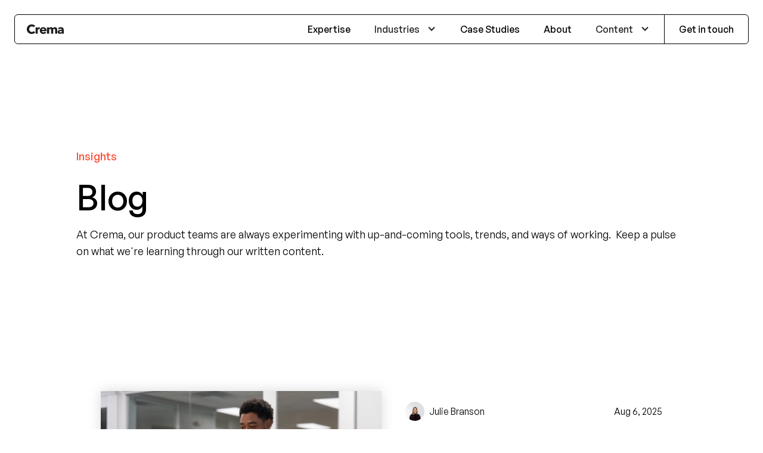

--- FILE ---
content_type: text/html
request_url: https://www.crema.us/blog
body_size: 15963
content:
<!DOCTYPE html><!-- Last Published: Wed Jan 14 2026 02:15:09 GMT+0000 (Coordinated Universal Time) --><html data-wf-domain="www.crema.us" data-wf-page="658076615f6083efac88051a" data-wf-site="5b6b50e79e9b6f5948395973" lang="en"><head><meta charset="utf-8"/><title>Blog | Produced by Crema</title><meta content="Crema&#x27;s blog is consumed by innovative companies around the world seeking ways to work better together. Explore diverse content on the topics of product management, design, development, test engineering, and more." name="description"/><meta content="Blog | Produced by Crema" property="og:title"/><meta content="Crema&#x27;s blog is consumed by innovative companies around the world seeking ways to work better together. Explore diverse content on the topics of product management, design, development, test engineering, and more." property="og:description"/><meta content="https://cdn.prod.website-files.com/5b6b50e79e9b6f5948395973/5c350481ee3329d239c757c7_blog.jpg" property="og:image"/><meta content="Blog | Produced by Crema" property="twitter:title"/><meta content="Crema&#x27;s blog is consumed by innovative companies around the world seeking ways to work better together. Explore diverse content on the topics of product management, design, development, test engineering, and more." property="twitter:description"/><meta content="https://cdn.prod.website-files.com/5b6b50e79e9b6f5948395973/5c350481ee3329d239c757c7_blog.jpg" property="twitter:image"/><meta property="og:type" content="website"/><meta content="summary_large_image" name="twitter:card"/><meta content="width=device-width, initial-scale=1" name="viewport"/><meta content="UA-16003014-15" name="google-site-verification"/><link href="https://cdn.prod.website-files.com/5b6b50e79e9b6f5948395973/css/crema-21.shared.fc6be5673.min.css" rel="stylesheet" type="text/css" integrity="sha384-/GvlZzpoQi7qkeJt4jJu7vMuy8dglkqde9yvo5Q3Et+9jtgHd/4ql5w9y3KeffF2" crossorigin="anonymous"/><link href="https://fonts.googleapis.com" rel="preconnect"/><link href="https://fonts.gstatic.com" rel="preconnect" crossorigin="anonymous"/><script src="https://ajax.googleapis.com/ajax/libs/webfont/1.6.26/webfont.js" type="text/javascript"></script><script type="text/javascript">WebFont.load({  google: {    families: ["Lato:100,100italic,300,300italic,400,400italic,700,700italic,900,900italic","Inconsolata:400,700","Karla:regular,italic,700","DM Serif Display:regular"]  }});</script><script src="https://use.typekit.net/nip2rll.js" type="text/javascript"></script><script type="text/javascript">try{Typekit.load();}catch(e){}</script><script type="text/javascript">!function(o,c){var n=c.documentElement,t=" w-mod-";n.className+=t+"js",("ontouchstart"in o||o.DocumentTouch&&c instanceof DocumentTouch)&&(n.className+=t+"touch")}(window,document);</script><link href="https://cdn.prod.website-files.com/5b6b50e79e9b6f5948395973/5bae76ca6fd2b24cccf8b0df_crema-favicon.png" rel="shortcut icon" type="image/x-icon"/><link href="https://cdn.prod.website-files.com/5b6b50e79e9b6f5948395973/5bae771e6fd2b2428cf8b118_crema-webclip.png" rel="apple-touch-icon"/><link href="https://www.crema.us/blog" rel="canonical"/><script async="" src="https://www.googletagmanager.com/gtag/js?id=G-YXYGDRV7F5"></script><script type="text/javascript">window.dataLayer = window.dataLayer || [];function gtag(){dataLayer.push(arguments);}gtag('set', 'developer_id.dZGVlNj', true);gtag('js', new Date());gtag('config', 'G-YXYGDRV7F5');</script><!-- Google Tag Manager -->
<script>(function(w,d,s,l,i){w[l]=w[l]||[];w[l].push({'gtm.start':
new Date().getTime(),event:'gtm.js'});var f=d.getElementsByTagName(s)[0],
j=d.createElement(s),dl=l!='dataLayer'?'&l='+l:'';j.async=true;j.src=
'https://www.googletagmanager.com/gtm.js?id='+i+dl;f.parentNode.insertBefore(j,f);
})(window,document,'script','dataLayer','GTM-M9V8FLL');</script>
<!-- End Google Tag Manager -->
<style>
@media only screen and (min-width: 1600px) {
  .landing-page-hero-title{
    font-size: 64px;
    line-height: 94px;
  }  
  .off-canvas-scroll-item-content-container {
   	min-height: 500px; 
  }
}
  
  
 input:focus~.floating-label,
 input:not(:focus):valid~.floating-label,
 input[type=email]:not(:placeholder-shown)~.floating-label {
   bottom: 25px;
   font-size: 11px;
   color:black;
 }

 .input-text:focus {
   outline: none;
 }
 

  

</style>



<!-- AdSense -->

<script async src="//pagead2.googlesyndication.com/pagead/js/adsbygoogle.js"></script>
<script>
 (adsbygoogle = window.adsbygoogle || []).push({
   google_ad_client: "ca-pub-9313612197381177",
   enable_page_level_ads: true
 });
</script>

<!-- localized -->
<!-- <link rel="alternate" hreflang="en-us" href="" /> -->


<!-- Medium Importer fix -->

<meta property="og:type" content="article">
<meta property="og:title" content="...">
<meta property="og:description" content="...">


<!-- End Medium Importer fix -->
<!-- Amplitude -->
<script type="text/javascript">
  (function(e,t){var n=e.amplitude||{_q:[],_iq:{}};var r=t.createElement("script")
  ;r.type="text/javascript"
  ;r.integrity="sha384-+EO59vL/X7v6VE2s6/F4HxfHlK0nDUVWKVg8K9oUlvffAeeaShVBmbORTC2D3UF+"
  ;r.crossOrigin="anonymous";r.async=true
  ;r.src="https://cdn.amplitude.com/libs/amplitude-8.17.0-min.gz.js"
  ;r.onload=function(){if(!e.amplitude.runQueuedFunctions){
  console.log("[Amplitude] Error: could not load SDK")}}
  ;var i=t.getElementsByTagName("script")[0];i.parentNode.insertBefore(r,i)
  ;function s(e,t){e.prototype[t]=function(){
  this._q.push([t].concat(Array.prototype.slice.call(arguments,0)));return this}}
  var o=function(){this._q=[];return this}
  ;var a=["add","append","clearAll","prepend","set","setOnce","unset","preInsert","postInsert","remove"]
  ;for(var c=0;c<a.length;c++){s(o,a[c])}n.Identify=o;var u=function(){this._q=[]
  ;return this}
  ;var l=["setProductId","setQuantity","setPrice","setRevenueType","setEventProperties"]
  ;for(var p=0;p<l.length;p++){s(u,l[p])}n.Revenue=u
  ;var d=["init","logEvent","logRevenue","setUserId","setUserProperties","setOptOut","setVersionName","setDomain","setDeviceId","enableTracking","setGlobalUserProperties","identify","clearUserProperties","setGroup","logRevenueV2","regenerateDeviceId","groupIdentify","onInit","logEventWithTimestamp","logEventWithGroups","setSessionId","resetSessionId"]
  ;function v(e){function t(t){e[t]=function(){
  e._q.push([t].concat(Array.prototype.slice.call(arguments,0)))}}
  for(var n=0;n<d.length;n++){t(d[n])}}v(n);n.getInstance=function(e){
  e=(!e||e.length===0?"$default_instance":e).toLowerCase()
  ;if(!Object.prototype.hasOwnProperty.call(n._iq,e)){n._iq[e]={_q:[]};v(n._iq[e])
  }return n._iq[e]};e.amplitude=n})(window,document);

  amplitude.getInstance().init("cc6eed4f3c003bad9732d1e833ded24d");
</script>
<script>
var eventProperties = {
 'page': window.location.pathname
};
amplitude.getInstance().logEvent('page:shown', eventProperties);
</script>
<!-- End Amplitude -->

<!-- leadfeeder -->
<script>
  (function(){
    window.ldfdr = window.ldfdr || {};
    (function(d, s, ss, fs){
      fs = d.getElementsByTagName(s)[0];
      function ce(src){
        var cs  = d.createElement(s);
        cs.src = src;
        setTimeout(function(){fs.parentNode.insertBefore(cs,fs)}, 1);
      }
      ce(ss);
    })(document, 'script', 'https://lftracker.leadfeeder.com/lftracker_v1_4lZPGEjXb75gLpBk.js');
  })();
</script>

<!-- end leadfeeder -->

<!-- Snitcher -->
<script>
    !function(s,n,i,t,c,h){s.SnitchObject=i;s[i]||(s[i]=function(){
    (s[i].q=s[i].q||[]).push(arguments)});s[i].l=+new Date;c=n.createElement(t);
    h=n.getElementsByTagName(t)[0];c.src='//snid.snitcher.com/8435363.js';
    h.parentNode.insertBefore(c,h)}(window,document,'snid','script');
        
    snid('verify', '8435363');
</script>
<!-- end Snitcher -->

<!-- Material Icons Font -->
<link href="https://fonts.googleapis.com/icon?family=Material+Icons"
      rel="stylesheet">
<!-- End Material Icons Font -->

<!-- Disallow search engines to affect seo -->
<meta name="robots" content="noodp, noydir" />
<!-- end -->

<!-- linkedin pixel -->
<script type="text/javascript">
_linkedin_partner_id = "1108970";
window._linkedin_data_partner_ids = window._linkedin_data_partner_ids || [];
window._linkedin_data_partner_ids.push(_linkedin_partner_id);
</script><script type="text/javascript">
(function(l) {
if (!l){window.lintrk = function(a,b){window.lintrk.q.push([a,b])};
window.lintrk.q=[]}
var s = document.getElementsByTagName("script")[0];
var b = document.createElement("script");
b.type = "text/javascript";b.async = true;
b.src = "https://snap.licdn.com/li.lms-analytics/insight.min.js";
s.parentNode.insertBefore(b, s);})(window.lintrk);
</script>
<noscript>
<img height="1" width="1" style="display:none;" alt="" src="https://px.ads.linkedin.com/collect/?pid=1108970&fmt=gif" />
</noscript>

<!-- Start of HubSpot Embed Code for Construction Content -->
<!-- <script charset="utf-8" type="text/javascript" src="//js.hsforms.net/forms/embed/v2.js"></script>
<script>
  hbspt.forms.create({
    region: "na1",
    portalId: "23748758",
    formId: "d75c8a52-10a3-4e16-af77-9e752d0e3ba5"
  });
</script> --><!-- Google Tag Manager (noscript) -->
<noscript><iframe src="https://www.googletagmanager.com/ns.html?id=GTM-WTRZSJT"
height="0" width="0" style="display:none;visibility:hidden"></iframe></noscript>
<!-- End Google Tag Manager (noscript) -->


<!-- Facebook Pixel Code -->
<script>
  !function(f,b,e,v,n,t,s)
  {if(f.fbq)return;n=f.fbq=function(){n.callMethod?
  n.callMethod.apply(n,arguments):n.queue.push(arguments)};
  if(!f._fbq)f._fbq=n;n.push=n;n.loaded=!0;n.version='2.0';
  n.queue=[];t=b.createElement(e);t.async=!0;
  t.src=v;s=b.getElementsByTagName(e)[0];
  s.parentNode.insertBefore(t,s)}(window, document,'script',
  'https://connect.facebook.net/en_US/fbevents.js');
  fbq('init', '429425684450697');
  fbq('track', 'PageView');
</script>
<!-- End Facebook Pixel Code -->

<meta property="og:title" content="Blog | Crema | A Digital Product Agency in Kansas City, MO" />
<meta property="og:description" content="Our blog covers a variety of topics related to digital product design & development. Check out our latest thought pieces, tool comparisons and guides. " />


<!-- [Attributes by Finsweet] CMS Filter -->
<script async src="https://cdn.jsdelivr.net/npm/@finsweet/attributes-cmsfilter@1/cmsfilter.js"></script>

<!-- [Attributes by Finsweet] CMS Load -->
<script async src="https://cdn.jsdelivr.net/npm/@finsweet/attributes-cmsload@1/cmsload.js"></script></head><body><div data-collapse="medium" data-animation="default" data-duration="400" data-easing="ease" data-easing2="ease" role="banner" class="new-navbar _2 w-nav"><div class="padding-global nav _2 w-container"><a href="/" class="brand-2 _2 w-nav-brand"><img src="https://cdn.prod.website-files.com/5b6b50e79e9b6f5948395973/5f238facc91bd64a3ea83d8e_crema-logo%201.svg" alt="crema logo" class="logo nav"/></a><nav role="navigation" class="desktop-nav w-nav-menu"><div class="navlink_wrapper"><a href="/expertise" class="nav-link w-nav-link">Expertise</a><div data-hover="true" data-delay="100" class="dropdown-2 w-dropdown"><div class="dropdown-nav w-dropdown-toggle"><div class="text-block-28">Industries</div><div class="icon-3 w-icon-dropdown-toggle"></div></div><nav class="dropdown-list---mobile w-dropdown-list"><a href="/industry/construction" class="dropdown-link w-dropdown-link">Construction</a><a href="https://www.crema.us/industries/cybersecurity-software-development" class="dropdown-link w-dropdown-link">Cybersecurity</a><a href="https://www.crema.us/industries/fintech-software-development" class="dropdown-link w-dropdown-link">Finance</a><a href="https://www.crema.us/industries/insurtech-software-development" class="dropdown-link w-dropdown-link">Insurance</a><a href="https://www.crema.us/industries/management-consulting-software-development" class="dropdown-link w-dropdown-link">Management consulting</a><a href="https://www.crema.us/industries/proptech-software-development" class="dropdown-link w-dropdown-link">Real estate</a></nav></div><a href="/case-study" class="nav-link w-nav-link">Case Studies</a><a href="/about-us" class="nav-link w-nav-link">About</a><div data-hover="true" data-delay="100" class="dropdown-2 w-dropdown"><div class="dropdown-nav w-dropdown-toggle"><div class="text-block-28">Content</div><div class="icon-3 w-icon-dropdown-toggle"></div></div><nav class="dropdown-list---mobile w-dropdown-list"><a href="https://www.crema.us/blog" class="dropdown-link w-dropdown-link">Blog</a><a href="https://peopleofproduct.substack.com/" target="_blank" class="dropdown-link w-dropdown-link">Podcast </a><a href="https://www.youtube.com/@Cremalab/videos" target="_blank" class="dropdown-link w-dropdown-link">Youtube</a></nav></div></div><div class="nav-link_primary_wrapper"><a href="/contact-us" class="nav-link contact w-nav-link">Get in touch</a></div><div class="button-wrapper nav hide"><a href="#" class="new-button small w-button">Let&#x27;s Talk</a></div></nav><div class="tray-nav-links new newer"><a href="/contact-us" data-w-id="9735561b-cd47-f8ab-6789-e0f446709605" class="lets-talk-link-2 w-inline-block"><div class="lets-talk-nav-button">LET&#x27;S TALK</div></a><a data-w-id="9735561b-cd47-f8ab-6789-e0f446709608" href="#" class="full-nav-hamburger-wrapper-open w-inline-block"><div class="full-nav-hamburger-top-line"></div><div class="full-nav-hamburger-bottom-line"></div></a></div><div class="full-screen---nav small"><a href="/" class="tray-nav-brand new w-inline-block"><img src="https://cdn.prod.website-files.com/5b6b50e79e9b6f5948395973/60a671087474dc4a37e4e5b8_Asset%201crema-white.svg" loading="lazy" alt="Crema Logo" class="logo nav _10"/></a><div class="tray-links-left-nav top-margin-32 left-margin-20 right-margin-20"><a href="/expertise" class="nav-main-link heading-style-h3">Expertise</a><div data-hover="false" data-delay="0" class="nav-main-link mobile-dropdown w-dropdown"><div class="dropdown-toggle-mobile w-dropdown-toggle"><div class="icon-2 w-icon-dropdown-toggle"></div><div class="heading-style-h3 text-color-white">Industries</div></div><nav class="dropdown-list---mobile w-dropdown-list"><a href="/industry/construction" class="mobile-dropdown-list w-dropdown-link">Construction</a><a href="https://www.crema.us/industries/cybersecurity-software-development" class="mobile-dropdown-list w-dropdown-link">Cybersecurity</a><a href="https://www.crema.us/industries/fintech-software-development" class="mobile-dropdown-list w-dropdown-link">Finance</a><a href="https://www.crema.us/industries/insurtech-software-development" class="mobile-dropdown-list w-dropdown-link">Insurance</a><a href="https://www.crema.us/industries/management-consulting-software-development" class="mobile-dropdown-list w-dropdown-link">Management consulting</a><a href="https://www.crema.us/industries/proptech-software-development" class="mobile-dropdown-list w-dropdown-link">Real estate</a></nav></div><a href="/case-study" class="nav-main-link heading-style-h3">Case Studies</a><a href="/about-us" class="nav-main-link heading-style-h3">About</a><a href="/insights" class="nav-main-link heading-style-h3">Insights</a><a href="/contact-us" class="nav-main-link heading-style-h3">Contact</a></div></div></div></div><div class="w-embed"><style>
  html { font-size: 1.0625rem; }
  @media screen and (max-width:1920px) { html { font-size: calc(0.8125rem + 0.20833333333333337vw); } }
  @media screen and (max-width:1440px) { html { font-size: calc(0.8126951092611863rem + 0.20811654526534862vw); } }
  @media screen and (max-width:479px) { html { font-size: calc(0.7494769874476988rem + 0.8368200836820083vw); } }
</style></div><div class="section bottom-margin-120"><div class="padding-global top-margin-120 top-padding-120"><h6 class="text-color-primary bottom-margin-24">Insights</h6><h1 class="t1 mobile">Blog<br/></h1><p class="paragraph-big top-margin-16">At Crema, our product teams are always experimenting with up-and-coming tools, trends, and ways of working.  Keep a pulse on what we&#x27;re learning through our written content.</p></div></div><div class="section top-margin-180"><div class="padding-global"><div class="featured-blog-list-wrapper w-dyn-list"><div role="list" class="featured-blog-collection-list w-dyn-items"><div role="listitem" class="featured-blog-collection-item w-dyn-item"><a href="#" class="blog-link-wrapper large featured all-padding-40 w-inline-block"><div style="background-image:url(&quot;https://cdn.prod.website-files.com/5b6b50e79e9b6f7d0d3959a2/6893795c2b7cee1061abeed7_Screenshot%202025-08-06%20at%2010.48.40%E2%80%AFAM.png&quot;)" class="blog-page-item-image-wrapper"></div><div class="blog-detail-content-wrapper"><div class="flex-horizontal align-center justify-spacebetween blog-card"><div class="flex-horizontal align-center blog-author"><div style="background-image:url(&quot;https://cdn.prod.website-files.com/5b6b50e79e9b6f7d0d3959a2/615e09f1c4f40540cb8a26da_Julie.jpg&quot;)" class="author-bio-image"></div><div class="spacer-8"></div><div>Julie Branson</div></div><div>Aug 6, 2025</div></div><h4>Crema Teams Up With High Aspirations for a Tech Discovery Mission to Empower Tomorrow&#x27;s Leaders</h4><p>High Aspirations has partnered with Crema to conduct a technology discovery exercise that will shape the future of community engagement for their youth mentorship program.</p></div></a></div></div></div></div></div><div class="section top-and-bottom-padding-120"><div class="padding-global"><div class="w-layout-grid grid_2column gap-48 all-blogs-filter-wrapper"><div id="w-node-_25c4e57a-724e-109f-95e4-9ba399dcfcd1-ac88051a" class="form-filters-wrapper"><div class="blog-filter-form-block w-form"><form id="wf-form-filter" name="wf-form-filter" data-name="filter" method="get" fs-cmsfilter-element="filters" class="filter-form" data-wf-page-id="658076615f6083efac88051a" data-wf-element-id="06d0615f-293d-7b31-e3ed-c356768cca7b"><div class="filter-block"><div class="filter-heading"><label for="name-2" class="filter-label">Search</label><div fs-cmsfilter-element="reset" fs-cmsfilter-reset="*" class="reset-button">reset</div></div><input class="search-field w-input" maxlength="256" name="search" fs-cmsfilter-field="*" data-name="search" placeholder="" type="text" id="search-2"/></div><div class="filter-block flex"><div class="filter-heading"><label for="name-3" class="filter-label">Category</label><div fs-cmsfilter-element="reset" fs-cmsfilter-reset="categories" class="reset-button">reset</div></div><div class="filter-cms-list-wrapper w-dyn-list"><div role="list" class="filter-list w-dyn-items"><div role="listitem" class="filter-item w-dyn-item"><label class="w-checkbox filter-checkbox-field"><div class="w-checkbox-input w-checkbox-input--inputType-custom filter-button"></div><input type="checkbox" id="checkbox" name="checkbox" data-name="Checkbox" style="opacity:0;position:absolute;z-index:-1"/><span fs-cmsfilter-active="is-active" fs-cmsfilter-field="categories" class="filter-button-label w-form-label" for="checkbox">Consulting</span></label></div><div role="listitem" class="filter-item w-dyn-item"><label class="w-checkbox filter-checkbox-field"><div class="w-checkbox-input w-checkbox-input--inputType-custom filter-button"></div><input type="checkbox" id="checkbox" name="checkbox" data-name="Checkbox" style="opacity:0;position:absolute;z-index:-1"/><span fs-cmsfilter-active="is-active" fs-cmsfilter-field="categories" class="filter-button-label w-form-label" for="checkbox">Test Engineering</span></label></div><div role="listitem" class="filter-item w-dyn-item"><label class="w-checkbox filter-checkbox-field"><div class="w-checkbox-input w-checkbox-input--inputType-custom filter-button"></div><input type="checkbox" id="checkbox" name="checkbox" data-name="Checkbox" style="opacity:0;position:absolute;z-index:-1"/><span fs-cmsfilter-active="is-active" fs-cmsfilter-field="categories" class="filter-button-label w-form-label" for="checkbox">Client Resources</span></label></div><div role="listitem" class="filter-item w-dyn-item"><label class="w-checkbox filter-checkbox-field"><div class="w-checkbox-input w-checkbox-input--inputType-custom filter-button"></div><input type="checkbox" id="checkbox" name="checkbox" data-name="Checkbox" style="opacity:0;position:absolute;z-index:-1"/><span fs-cmsfilter-active="is-active" fs-cmsfilter-field="categories" class="filter-button-label w-form-label" for="checkbox">News</span></label></div><div role="listitem" class="filter-item w-dyn-item"><label class="w-checkbox filter-checkbox-field"><div class="w-checkbox-input w-checkbox-input--inputType-custom filter-button"></div><input type="checkbox" id="checkbox" name="checkbox" data-name="Checkbox" style="opacity:0;position:absolute;z-index:-1"/><span fs-cmsfilter-active="is-active" fs-cmsfilter-field="categories" class="filter-button-label w-form-label" for="checkbox">Software Development</span></label></div><div role="listitem" class="filter-item w-dyn-item"><label class="w-checkbox filter-checkbox-field"><div class="w-checkbox-input w-checkbox-input--inputType-custom filter-button"></div><input type="checkbox" id="checkbox" name="checkbox" data-name="Checkbox" style="opacity:0;position:absolute;z-index:-1"/><span fs-cmsfilter-active="is-active" fs-cmsfilter-field="categories" class="filter-button-label w-form-label" for="checkbox">Company Culture</span></label></div><div role="listitem" class="filter-item w-dyn-item"><label class="w-checkbox filter-checkbox-field"><div class="w-checkbox-input w-checkbox-input--inputType-custom filter-button"></div><input type="checkbox" id="checkbox" name="checkbox" data-name="Checkbox" style="opacity:0;position:absolute;z-index:-1"/><span fs-cmsfilter-active="is-active" fs-cmsfilter-field="categories" class="filter-button-label w-form-label" for="checkbox">Product Design</span></label></div><div role="listitem" class="filter-item w-dyn-item"><label class="w-checkbox filter-checkbox-field"><div class="w-checkbox-input w-checkbox-input--inputType-custom filter-button"></div><input type="checkbox" id="checkbox" name="checkbox" data-name="Checkbox" style="opacity:0;position:absolute;z-index:-1"/><span fs-cmsfilter-active="is-active" fs-cmsfilter-field="categories" class="filter-button-label w-form-label" for="checkbox">Product Management</span></label></div></div></div></div><div class="filter-block flex"><div class="filter-heading"><label for="name-2" class="filter-label">Author</label><div fs-cmsfilter-element="reset" fs-cmsfilter-reset="authors" class="reset-button">reset</div></div><div class="filter-cms-list-wrapper w-dyn-list"><div role="list" class="filter-list w-dyn-items"><div role="listitem" class="filter-item w-dyn-item"><label class="w-checkbox filter-checkbox-field"><div class="w-checkbox-input w-checkbox-input--inputType-custom filter-button"></div><input type="checkbox" id="checkbox-2" name="checkbox-2" data-name="Checkbox 2" style="opacity:0;position:absolute;z-index:-1"/><span fs-cmsfilter-active="is-active" fs-cmsfilter-field="authors" class="filter-button-label w-form-label" for="checkbox-2">Courtney Johnston von Nieda</span></label></div><div role="listitem" class="filter-item w-dyn-item"><label class="w-checkbox filter-checkbox-field"><div class="w-checkbox-input w-checkbox-input--inputType-custom filter-button"></div><input type="checkbox" id="checkbox-2" name="checkbox-2" data-name="Checkbox 2" style="opacity:0;position:absolute;z-index:-1"/><span fs-cmsfilter-active="is-active" fs-cmsfilter-field="authors" class="filter-button-label w-form-label" for="checkbox-2">George Brooks</span></label></div><div role="listitem" class="filter-item w-dyn-item"><label class="w-checkbox filter-checkbox-field"><div class="w-checkbox-input w-checkbox-input--inputType-custom filter-button"></div><input type="checkbox" id="checkbox-2" name="checkbox-2" data-name="Checkbox 2" style="opacity:0;position:absolute;z-index:-1"/><span fs-cmsfilter-active="is-active" fs-cmsfilter-field="authors" class="filter-button-label w-form-label" for="checkbox-2">Julie Branson</span></label></div><div role="listitem" class="filter-item w-dyn-item"><label class="w-checkbox filter-checkbox-field"><div class="w-checkbox-input w-checkbox-input--inputType-custom filter-button"></div><input type="checkbox" id="checkbox-2" name="checkbox-2" data-name="Checkbox 2" style="opacity:0;position:absolute;z-index:-1"/><span fs-cmsfilter-active="is-active" fs-cmsfilter-field="authors" class="filter-button-label w-form-label" for="checkbox-2">Dan Linhart</span></label></div><div role="listitem" class="filter-item w-dyn-item"><label class="w-checkbox filter-checkbox-field"><div class="w-checkbox-input w-checkbox-input--inputType-custom filter-button"></div><input type="checkbox" id="checkbox-2" name="checkbox-2" data-name="Checkbox 2" style="opacity:0;position:absolute;z-index:-1"/><span fs-cmsfilter-active="is-active" fs-cmsfilter-field="authors" class="filter-button-label w-form-label" for="checkbox-2">Tyler Hilker</span></label></div><div role="listitem" class="filter-item w-dyn-item"><label class="w-checkbox filter-checkbox-field"><div class="w-checkbox-input w-checkbox-input--inputType-custom filter-button"></div><input type="checkbox" id="checkbox-2" name="checkbox-2" data-name="Checkbox 2" style="opacity:0;position:absolute;z-index:-1"/><span fs-cmsfilter-active="is-active" fs-cmsfilter-field="authors" class="filter-button-label w-form-label" for="checkbox-2">Tucker Pivonka</span></label></div><div role="listitem" class="filter-item w-dyn-item"><label class="w-checkbox filter-checkbox-field"><div class="w-checkbox-input w-checkbox-input--inputType-custom filter-button"></div><input type="checkbox" id="checkbox-2" name="checkbox-2" data-name="Checkbox 2" style="opacity:0;position:absolute;z-index:-1"/><span fs-cmsfilter-active="is-active" fs-cmsfilter-field="authors" class="filter-button-label w-form-label" for="checkbox-2">Alison Stark</span></label></div></div></div></div><div class="reset-button-wrapper"><div fs-cmsfilter-element="reset" class="reset-button reset-all">RESET ALL</div></div></form><div class="w-form-done"><div>Thank you! Your submission has been received!</div></div><div class="w-form-fail"><div>Oops! Something went wrong while submitting the form.</div></div></div></div><div class="all-blog-list-wrapper w-dyn-list"><div fs-cmsload-mode="pagination" fs-cmsfilter-element="list" fs-cmsload-element="list" role="list" class="blog-preview-list w-dyn-items"><div data-w-id="dd873092-19db-0631-1b78-e3106c364416" role="listitem" class="blog_preview-card w-dyn-item"><p fs-cmsfilter-field="summary" class="fs-hidden-filter">High Aspirations has partnered with Crema to conduct a technology discovery exercise that will shape the future of community engagement for their youth mentorship program.</p><div fs-cmsfilter-field="categories" class="fs-hidden-filter">News</div><a href="/blog/crema-teams-up-with-high-aspirations" class="blog-link-wrapper preview w-inline-block"><div class="blog_preview_imagewrapper"><div style="background-image:url(&quot;https://cdn.prod.website-files.com/5b6b50e79e9b6f7d0d3959a2/6893795c2b7cee1061abeed7_Screenshot%202025-08-06%20at%2010.48.40%E2%80%AFAM.png&quot;)" class="blog-item-image"></div></div><h6 class="bottom-margin-16">Crema Teams Up With High Aspirations for a Tech Discovery Mission to Empower Tomorrow&#x27;s Leaders</h6></a><div class="blog-information-wrapper"><div class="flex-horizontal justify-spacebetween align-center"><a href="#" class="blog_author-wrapper w-inline-block"><div style="background-image:url(&quot;https://cdn.prod.website-files.com/5b6b50e79e9b6f7d0d3959a2/615e09f1c4f40540cb8a26da_Julie.jpg&quot;)" class="author-bio-image hide"></div><div fs-cmsfilter-field="authors" class="text-size-small">by</div><div fs-cmsfilter-field="authors" class="text-size-small">Julie Branson</div><div fs-cmsfilter-field="authors" class="text-size-small w-condition-invisible w-dyn-bind-empty"></div></a><div class="text-size-small text-color-secondary">Aug 6, 2025</div></div></div></div><div data-w-id="dd873092-19db-0631-1b78-e3106c364416" role="listitem" class="blog_preview-card w-dyn-item"><p fs-cmsfilter-field="summary" class="fs-hidden-filter">This is how digital products quietly create value on your balance sheet. </p><div fs-cmsfilter-field="categories" class="fs-hidden-filter">Consulting</div><a href="/blog/why-your-software-investment-is-a-capital-strategy-not-just-a-line-item" class="blog-link-wrapper preview w-inline-block"><div class="blog_preview_imagewrapper"><div style="background-image:url(&quot;https://cdn.prod.website-files.com/5b6b50e79e9b6f7d0d3959a2/687175184a5031d30fa1c0ad_Crema%20Branding%202025%20_%20Adri%20Guyer%20Photo%20299-min.jpg&quot;)" class="blog-item-image"></div></div><h6 class="bottom-margin-16">Why Your Software Investment Is A Capital Strategy (Not Just a Line Item)</h6></a><div class="blog-information-wrapper"><div class="flex-horizontal justify-spacebetween align-center"><a href="#" class="blog_author-wrapper w-inline-block"><div style="background-image:url(&quot;https://cdn.prod.website-files.com/5b6b50e79e9b6f7d0d3959a2/685b0b1a84c1a6b2e9880f0f_Screenshot%202025-06-24%20at%203.29.43%E2%80%AFPM.png&quot;)" class="author-bio-image hide"></div><div fs-cmsfilter-field="authors" class="text-size-small">by</div><div fs-cmsfilter-field="authors" class="text-size-small">George Brooks</div><div fs-cmsfilter-field="authors" class="text-size-small w-condition-invisible">George Brooks</div></a><div class="text-size-small text-color-secondary">Jul 11, 2025</div></div></div></div><div data-w-id="dd873092-19db-0631-1b78-e3106c364416" role="listitem" class="blog_preview-card w-dyn-item"><p fs-cmsfilter-field="summary" class="fs-hidden-filter">‍There’s a quiet revelation unfolding in organizations today - and it’s not just about technology. It’s about leadership, culture, and how ready we are to lead through ambiguity.</p><div fs-cmsfilter-field="categories" class="fs-hidden-filter w-dyn-bind-empty"></div><a href="/blog/ai-isnt-a-tech-problem-its-a-change-management-problem" class="blog-link-wrapper preview w-inline-block"><div class="blog_preview_imagewrapper"><div style="background-image:url(&quot;https://cdn.prod.website-files.com/5b6b50e79e9b6f7d0d3959a2/684754b04a4825dc10800cf1_compress.png&quot;)" class="blog-item-image"></div></div><h6 class="bottom-margin-16">AI Isn’t a Tech Problem - It’s a Change Management Problem</h6></a><div class="blog-information-wrapper"><div class="flex-horizontal justify-spacebetween align-center"><a href="#" class="blog_author-wrapper w-inline-block"><div style="background-image:none" class="author-bio-image hide w-condition-invisible"></div><div fs-cmsfilter-field="authors" class="text-size-small">by</div><div fs-cmsfilter-field="authors" class="text-size-small w-dyn-bind-empty"></div><div fs-cmsfilter-field="authors" class="text-size-small">Nate Olson</div></a><div class="text-size-small text-color-secondary">Jun 9, 2025</div></div></div></div><div data-w-id="dd873092-19db-0631-1b78-e3106c364416" role="listitem" class="blog_preview-card w-dyn-item"><p fs-cmsfilter-field="summary" class="fs-hidden-filter">Crema partners with startup Loom Security to build a game-changing security platform that turns technical alerts into business-focused insights using AI and persona-based analysis for modern security teams. Pictured here are product team members like Christine Pivovar and Lynn Stoltz.</p><div fs-cmsfilter-field="categories" class="fs-hidden-filter w-dyn-bind-empty"></div><a href="/blog/loom-security-partners-with-crema-to-build-next-gen-security-platform" class="blog-link-wrapper preview w-inline-block"><div class="blog_preview_imagewrapper"><div style="background-image:url(&quot;https://cdn.prod.website-files.com/5b6b50e79e9b6f7d0d3959a2/6835dfa13a651df43483cafa_IMG_8850-min.jpg&quot;)" class="blog-item-image"></div></div><h6 class="bottom-margin-16">Loom Security Partners With Crema to Build Next-Gen Security Platform</h6></a><div class="blog-information-wrapper"><div class="flex-horizontal justify-spacebetween align-center"><a href="#" class="blog_author-wrapper w-inline-block"><div style="background-image:url(&quot;https://cdn.prod.website-files.com/5b6b50e79e9b6f7d0d3959a2/615e09f1c4f40540cb8a26da_Julie.jpg&quot;)" class="author-bio-image hide"></div><div fs-cmsfilter-field="authors" class="text-size-small">by</div><div fs-cmsfilter-field="authors" class="text-size-small">Julie Branson</div><div fs-cmsfilter-field="authors" class="text-size-small w-condition-invisible">Julie Branson</div></a><div class="text-size-small text-color-secondary">May 27, 2025</div></div></div></div><div data-w-id="dd873092-19db-0631-1b78-e3106c364416" role="listitem" class="blog_preview-card w-dyn-item"><p fs-cmsfilter-field="summary" class="fs-hidden-filter">Development teams need psychological safety during retrospectives to honestly evaluate what&#x27;s working and what isn&#x27;t. Executive presence changes team dynamics and reduces candor, ultimately undermining the purpose of these sessions. This article explains why retrospectives should be leadership-free zones and how to respect this boundary while still maintaining organizational alignment.</p><div fs-cmsfilter-field="categories" class="fs-hidden-filter">Consulting</div><a href="/blog/why-executive-leadership-doesnt-belong-in-a-retrospective" class="blog-link-wrapper preview w-inline-block"><div class="blog_preview_imagewrapper"><div style="background-image:url(&quot;https://cdn.prod.website-files.com/5b6b50e79e9b6f7d0d3959a2/681949d95775a2c046aa2c5c_Screenshot%202025-05-05%20at%206.29.24%E2%80%AFPM.png&quot;)" class="blog-item-image"></div></div><h6 class="bottom-margin-16">Why Executive Leadership Doesn’t Belong in a Retrospective</h6></a><div class="blog-information-wrapper"><div class="flex-horizontal justify-spacebetween align-center"><a href="#" class="blog_author-wrapper w-inline-block"><div style="background-image:url(&quot;https://cdn.prod.website-files.com/5b6b50e79e9b6f7d0d3959a2/679a4f6265c60f48f2ff769c_AD9A1008-2.jpg&quot;)" class="author-bio-image hide"></div><div fs-cmsfilter-field="authors" class="text-size-small">by</div><div fs-cmsfilter-field="authors" class="text-size-small">Courtney Johnston von Nieda</div><div fs-cmsfilter-field="authors" class="text-size-small w-condition-invisible w-dyn-bind-empty"></div></a><div class="text-size-small text-color-secondary">May 5, 2025</div></div></div></div><div data-w-id="dd873092-19db-0631-1b78-e3106c364416" role="listitem" class="blog_preview-card w-dyn-item"><p fs-cmsfilter-field="summary" class="fs-hidden-filter">Crema was chosen by Diode as a strategic tech partner to research and create the roadmap for a proprietary GIS platform. This greenfield product will completely transform how they discover and evaluate land for development worldwide.</p><div fs-cmsfilter-field="categories" class="fs-hidden-filter w-dyn-bind-empty"></div><a href="/blog/diode-partners-with-crema-for-gis-platform-discovery-development" class="blog-link-wrapper preview w-inline-block"><div class="blog_preview_imagewrapper"><div style="background-image:url(&quot;https://cdn.prod.website-files.com/5b6b50e79e9b6f7d0d3959a2/6813ceae8fb5745275ead6c7_5d6445b9fb92e730d146f229_andreas-gucklhorn-285561-unsplash.jpg&quot;)" class="blog-item-image"></div></div><h6 class="bottom-margin-16">Diode Partners with Crema for GIS Platform Discovery &amp; Development</h6></a><div class="blog-information-wrapper"><div class="flex-horizontal justify-spacebetween align-center"><a href="#" class="blog_author-wrapper w-inline-block"><div style="background-image:url(&quot;https://cdn.prod.website-files.com/5b6b50e79e9b6f7d0d3959a2/615e09f1c4f40540cb8a26da_Julie.jpg&quot;)" class="author-bio-image hide"></div><div fs-cmsfilter-field="authors" class="text-size-small">by</div><div fs-cmsfilter-field="authors" class="text-size-small">Julie Branson</div><div fs-cmsfilter-field="authors" class="text-size-small w-condition-invisible">Julie Nobrega</div></a><div class="text-size-small text-color-secondary">May 1, 2025</div></div></div></div><div data-w-id="dd873092-19db-0631-1b78-e3106c364416" role="listitem" class="blog_preview-card w-dyn-item"><p fs-cmsfilter-field="summary" class="fs-hidden-filter">Agency scar tissue is the lingering damage left by failed digital initiatives. Learn why transformations flop and how to heal the wounds through things like redefined success, iterative delivery, and change management that puts people first. Digital transformation is a collaborative sport that requires bringing your full team onto the field.</p><div fs-cmsfilter-field="categories" class="fs-hidden-filter w-dyn-bind-empty"></div><a href="/blog/agency-scar-tissue-why-digital-transformations-fail-and-how-to-heal-the-wounds" class="blog-link-wrapper preview w-inline-block"><div class="blog_preview_imagewrapper"><div style="background-image:url(&quot;https://cdn.prod.website-files.com/5b6b50e79e9b6f7d0d3959a2/67f01262061310118bd0b82f_Building%20better%20bets%20blog.png&quot;)" class="blog-item-image"></div></div><h6 class="bottom-margin-16">Agency Scar Tissue: How To Heal From Failed &quot;Digital Transformations&quot;</h6></a><div class="blog-information-wrapper"><div class="flex-horizontal justify-spacebetween align-center"><a href="#" class="blog_author-wrapper w-inline-block"><div style="background-image:none" class="author-bio-image hide w-condition-invisible"></div><div fs-cmsfilter-field="authors" class="text-size-small">by</div><div fs-cmsfilter-field="authors" class="text-size-small w-dyn-bind-empty"></div><div fs-cmsfilter-field="authors" class="text-size-small">Nate Olson</div></a><div class="text-size-small text-color-secondary">Apr 4, 2025</div></div></div></div><div data-w-id="dd873092-19db-0631-1b78-e3106c364416" role="listitem" class="blog_preview-card w-dyn-item"><p fs-cmsfilter-field="summary" class="fs-hidden-filter">The fact of the matter is you can’t build great products with a dysfunctional team. Numerous studies have shown that a failure to communicate is often at the center of dysfunction.‍ At Crema, we’ve worked with product teams of all shapes and sizes, and we’ve noticed there are several common traps at the heart of most communication failures. Here are 5 we often see in our product team consulting.</p><div fs-cmsfilter-field="categories" class="fs-hidden-filter w-dyn-bind-empty"></div><a href="/blog/what-your-product-team-isnt-telling-you-insights-from-team-assessments" class="blog-link-wrapper preview w-inline-block"><div class="blog_preview_imagewrapper"><div style="background-image:url(&quot;https://cdn.prod.website-files.com/5b6b50e79e9b6f7d0d3959a2/67d846d61090a8132ac2326f_AD9A9838.jpg&quot;)" class="blog-item-image"></div></div><h6 class="bottom-margin-16">What Your Product Team Isn&#x27;t Telling You: Insights from Team Assessments</h6></a><div class="blog-information-wrapper"><div class="flex-horizontal justify-spacebetween align-center"><a href="#" class="blog_author-wrapper w-inline-block"><div style="background-image:url(&quot;https://cdn.prod.website-files.com/5b6b50e79e9b6f7d0d3959a2/615e09f1c4f40540cb8a26da_Julie.jpg&quot;)" class="author-bio-image hide"></div><div fs-cmsfilter-field="authors" class="text-size-small">by</div><div fs-cmsfilter-field="authors" class="text-size-small">Julie Branson</div><div fs-cmsfilter-field="authors" class="text-size-small w-condition-invisible">Julie Nobrega</div></a><div class="text-size-small text-color-secondary">Mar 17, 2025</div></div></div></div><div data-w-id="dd873092-19db-0631-1b78-e3106c364416" role="listitem" class="blog_preview-card w-dyn-item"><p fs-cmsfilter-field="summary" class="fs-hidden-filter">Yes, you can use Miro for project management. This article explains why it&#x27;s great, when to use it, how to use it, and key implementation tips.</p><div fs-cmsfilter-field="categories" class="fs-hidden-filter">Product Management</div><a href="/blog/can-miro-be-used-for-project-management-a-comprehensive-guide-for-leveraging-miro-as-a-product-manager" class="blog-link-wrapper preview w-inline-block"><div class="blog_preview_imagewrapper"><div style="background-image:url(&quot;https://cdn.prod.website-files.com/5b6b50e79e9b6f7d0d3959a2/668ef138c434b15bea952cf1_Crema%20Branding%202022%20_%20Adri%20Guyer%20Photo%20372.jpg&quot;)" class="blog-item-image"></div></div><h6 class="bottom-margin-16">Can Miro Be Used for Product Management?</h6></a><div class="blog-information-wrapper"><div class="flex-horizontal justify-spacebetween align-center"><a href="#" class="blog_author-wrapper w-inline-block"><div style="background-image:url(&quot;https://cdn.prod.website-files.com/5b6b50e79e9b6f7d0d3959a2/615e09f1c4f40540cb8a26da_Julie.jpg&quot;)" class="author-bio-image hide"></div><div fs-cmsfilter-field="authors" class="text-size-small">by</div><div fs-cmsfilter-field="authors" class="text-size-small">Julie Branson</div><div fs-cmsfilter-field="authors" class="text-size-small w-condition-invisible">Julie Branson</div></a><div class="text-size-small text-color-secondary">Jul 10, 2024</div></div></div></div><div data-w-id="dd873092-19db-0631-1b78-e3106c364416" role="listitem" class="blog_preview-card w-dyn-item"><p fs-cmsfilter-field="summary" class="fs-hidden-filter">Choosing the right ticketing system is key for MSSPs. We&#x27;ve helped many cybersecurity firms select the best. Here are some considerations to use.</p><div fs-cmsfilter-field="categories" class="fs-hidden-filter">Test Engineering</div><a href="/blog/top-ticketing-systems-for-cybersecurity-2024" class="blog-link-wrapper preview w-inline-block"><div class="blog_preview_imagewrapper"><div style="background-image:url(&quot;https://cdn.prod.website-files.com/5b6b50e79e9b6f7d0d3959a2/666366cc77c9b466f31e3d99_Untitled%20design%20(2).png&quot;)" class="blog-item-image"></div></div><h6 class="bottom-margin-16">Top Ticketing Systems for Cybersecurity (2025)</h6></a><div class="blog-information-wrapper"><div class="flex-horizontal justify-spacebetween align-center"><a href="#" class="blog_author-wrapper w-inline-block"><div style="background-image:url(&quot;https://cdn.prod.website-files.com/5b6b50e79e9b6f7d0d3959a2/679a4f6265c60f48f2ff769c_AD9A1008-2.jpg&quot;)" class="author-bio-image hide"></div><div fs-cmsfilter-field="authors" class="text-size-small">by</div><div fs-cmsfilter-field="authors" class="text-size-small">Courtney Johnston von Nieda</div><div fs-cmsfilter-field="authors" class="text-size-small w-condition-invisible">Courtney Johston von Neida</div></a><div class="text-size-small text-color-secondary">Jun 7, 2024</div></div></div></div><div data-w-id="dd873092-19db-0631-1b78-e3106c364416" role="listitem" class="blog_preview-card w-dyn-item"><p fs-cmsfilter-field="summary" class="fs-hidden-filter">A UX Audit assesses a digital experience to uncover improvement opportunities, reduce friction, and identify features needing updates for modernization.</p><div fs-cmsfilter-field="categories" class="fs-hidden-filter">Product Design</div><a href="/blog/what-is-a-ux-audit-for-enterprise-teams" class="blog-link-wrapper preview w-inline-block"><div class="blog_preview_imagewrapper"><div style="background-image:url(&quot;https://cdn.prod.website-files.com/5b6b50e79e9b6f7d0d3959a2/664e550d752ff6713e6322cf_Crema%20Branding%202022%20_%20Adri%20Guyer%20Photo%20112.jpg&quot;)" class="blog-item-image"></div></div><h6 class="bottom-margin-16">What is a UX Audit?</h6></a><div class="blog-information-wrapper"><div class="flex-horizontal justify-spacebetween align-center"><a href="#" class="blog_author-wrapper w-inline-block"><div style="background-image:none" class="author-bio-image hide w-condition-invisible"></div><div fs-cmsfilter-field="authors" class="text-size-small">by</div><div fs-cmsfilter-field="authors" class="text-size-small w-dyn-bind-empty"></div><div fs-cmsfilter-field="authors" class="text-size-small">Larissa McCarty</div></a><div class="text-size-small text-color-secondary">May 22, 2024</div></div></div></div><div data-w-id="dd873092-19db-0631-1b78-e3106c364416" role="listitem" class="blog_preview-card w-dyn-item"><p fs-cmsfilter-field="summary" class="fs-hidden-filter">From bid management to project execution, the right digital tools can revolutionize workflows, enhance collaboration, and drive efficiencies throughout every phase of a construction project. In this article, we&#x27;ll delve into the key features and benefits of some of the top construction management solutions.</p><div fs-cmsfilter-field="categories" class="fs-hidden-filter">Client Resources</div><a href="/blog/the-top-5-pre-construction-tools-of-2024" class="blog-link-wrapper preview w-inline-block"><div class="blog_preview_imagewrapper"><div style="background-image:url(&quot;https://cdn.prod.website-files.com/5b6b50e79e9b6f7d0d3959a2/662679820f2a0df5b10042ca_Engineering-concept-518539-min.jpg&quot;)" class="blog-item-image"></div></div><h6 class="bottom-margin-16">The Top 5 Pre-Construction Tools of 2025</h6></a><div class="blog-information-wrapper"><div class="flex-horizontal justify-spacebetween align-center"><a href="#" class="blog_author-wrapper w-inline-block"><div style="background-image:none" class="author-bio-image hide w-condition-invisible"></div><div fs-cmsfilter-field="authors" class="text-size-small">by</div><div fs-cmsfilter-field="authors" class="text-size-small w-dyn-bind-empty"></div><div fs-cmsfilter-field="authors" class="text-size-small">Larissa McCarty</div></a><div class="text-size-small text-color-secondary">Apr 22, 2024</div></div></div></div></div><div role="navigation" aria-label="List" class="w-pagination-wrapper pagination"><div class="pagination-page-buttons"><a fs-cmsload-element="page-button" href="#" class="pagination-page-button">1</a></div><a href="?4fcbc75a_page=2" aria-label="Next Page" class="w-pagination-next blog-pagniation next"><div class="w-inline-block">Next</div><svg class="w-pagination-next-icon" height="12px" width="12px" xmlns="http://www.w3.org/2000/svg" viewBox="0 0 12 12" transform="translate(0, 1)"><path fill="none" stroke="currentColor" fill-rule="evenodd" d="M4 2l4 4-4 4"></path></svg></a><link rel="prerender" href="?4fcbc75a_page=2"/></div></div></div></div></div><div class="w-dyn-list"><div role="list" class="w-dyn-items"><div role="listitem" class="w-dyn-item"><div style="background-image:url(&quot;https://cdn.prod.website-files.com/5b6b50e79e9b6f7d0d3959a2/653948774b60a75107e91a5f_edge2edge-media-uKlneQRwaxY-unsplash.jpg&quot;)" class="section featured-blog-post hide"><div class="padding-global"><div class="call-out-container-inside left"><a href="/team/tyler-hilker" class="flex-horizontal underline-off bottom-margin-16 align-center justify-left-and-right blog-card w-inline-block"><div class="flex-horizontal"><div style="background-image:url(&quot;https://cdn.prod.website-files.com/5b6b50e79e9b6f7d0d3959a2/679a4cc51eef66263b34f2da_AD9A1057.jpg&quot;)" class="author-bio-image"></div><div class="spacer-8"></div><div class="author">Tyler Hilker</div></div><div class="spacer-8"></div><div class="chip time bottom-margin-0"><div class="paragraph-small right-margin-4">4</div><div class="paragraph-small">min read</div></div></a><h2>The Better Bets Canvas for Product Leaders</h2><p>Discover the Better Bets Canvas, a tool inspired by Annie Duke&#x27;s Thinking in Bets, helping product leaders tackle everyday challenges effectively.</p><div class="button-padding-wrapper"><a href="/blog/the-better-bets-canvas-for-product-leaders" class="new-button w-button">Read article</a></div></div></div></div></div></div></div><div class="email-form"><div class="padding-global"><div class="form-header-container mobile bottom-margin-24"><h3 class="top-margin-32">Subscribe to</h3><div class="spacer-8"></div><img src="https://cdn.prod.website-files.com/5b6b50e79e9b6f5948395973/61ef0b29d188b01f0dc33f12_NEWezgif-5-ee24fd43d8.gif" loading="lazy" alt="theloop" class="loop mobile"/></div><p>Subscribe to our weekly newsletter of specially-curated content for the digital product community.</p><div class="email-sign-up---new w-form"><form id="email-form" name="email-form" data-name="Email Form" action="https://crema.us1.list-manage.com/subscribe/post?u=6d58d143fc92a0731f5559531&amp;amp;id=e6538d4595" method="post" class="email-sign-up" data-wf-page-id="658076615f6083efac88051a" data-wf-element-id="0c0f6648-ac06-e5ee-edda-6edf54f51656"><div class="email-form-row"><input class="email-field right-margin-24 w-input" maxlength="256" name="NAME" data-name="NAME" placeholder="Name" type="text" id="NAME" required=""/><input class="email-field right-margin-24 w-input" maxlength="256" name="EMAIL" data-name="EMAIL" placeholder="Email" type="email" id="EMAIL" required=""/><div data-size="compact" class="w-form-formrecaptcha recaptcha right-margin-24 g-recaptcha g-recaptcha-error g-recaptcha-disabled g-recaptcha-invalid-key"></div><input type="submit" data-wait="Please wait..." class="button w-button" value="Submit"/></div></form><div class="w-form-done"><div>Thank you! Your submission has been received!</div></div><div class="error-message-2 w-form-fail"><div>Oops! Something went wrong while submitting the form. Please try again</div></div></div></div></div><div data-w-id="e68ab05e-c06d-a64d-aebe-e221555f4e33" class="popup-wrapper div-block-4"><div id="consentPopup" class="cookie-notification-banner"><div class="white _16pt _14pt center">This website uses cookies to ensure you get the best experience on our website. <a href="https://www.crema.us/cookie-policy" target="_blank" class="white-link">Learn more</a><br/></div><a id="consentBtn" href="#" class="button white cookie-pop-up w-button">Got it!</a></div></div><div class="footer-new"><div data-w-id="73b8322c-cd8d-4ce3-96e7-ef62c00a3820" class="section_contact-cta _2 hide"><div data-w-id="73b8322c-cd8d-4ce3-96e7-ef62c00a3821" class="height-100"><div class="container_contact-footer"><div class="contact-mouse"></div><div class="bottom-margin-64"><h2 data-w-id="73b8322c-cd8d-4ce3-96e7-ef62c00a3825" class="top-margin-40">Let&#x27;s build something exceptional together</h2></div><div data-w-id="73b8322c-cd8d-4ce3-96e7-ef62c00a3827" class="contact-button-wrapper"><div class="embed_uxaudit-typeform w-embed w-script"><div data-tf-live="01J3DE5QQV53V023XHE3MMA666"></div><script src="//embed.typeform.com/next/embed.js"></script></div></div></div></div></div><div><div class="footer_background-top"></div><div class="cta_container_new"><div class="cta_text"><h2 data-w-id="b3ab5e44-b138-4ecf-9a88-3c34d121950e" class="text-color-white">Let&#x27;s build something exceptional together</h2></div><div data-w-id="b3ab5e44-b138-4ecf-9a88-3c34d1219510" class="cta_button-wrapper"><div class="embed_uxaudit-typeform w-embed w-script"><div data-tf-live="01J3DE5QQV53V023XHE3MMA666"></div><script src="//embed.typeform.com/next/embed.js"></script></div></div><div class="floating-cta_background-box"><div class="w-embed"><style>
  .box:hover{
  	transition: all 0s;
    }

</style></div><div class="box-wrapper"><div class="box"></div><div class="box"></div><div class="box"></div><div class="box"></div><div class="box"></div><div class="box"></div><div class="box"></div><div class="box"></div><div class="box"></div><div class="box"></div><div class="box"></div><div class="box"></div><div class="box"></div><div class="box"></div><div class="box"></div><div class="box"></div><div class="box"></div><div class="box"></div><div class="box"></div><div class="box"></div><div class="box"></div><div class="box"></div><div class="box"></div><div class="box"></div><div class="box"></div><div class="box"></div><div class="box"></div><div class="box"></div><div class="box"></div><div class="box"></div><div class="box"></div><div class="box"></div><div class="box"></div><div class="box"></div><div class="box"></div><div class="box"></div><div class="box"></div><div class="box"></div><div class="box"></div><div class="box"></div><div class="box"></div><div class="box"></div><div class="box"></div><div class="box"></div><div class="box"></div><div class="box"></div><div class="box"></div><div class="box"></div><div class="box"></div><div class="box"></div><div class="box"></div><div class="box"></div><div class="box"></div><div class="box"></div><div class="box"></div><div class="box"></div><div class="box"></div><div class="box"></div><div class="box"></div><div class="box"></div><div class="box"></div><div class="box"></div><div class="box"></div><div class="box"></div><div class="box"></div><div class="box"></div><div class="box"></div><div class="box"></div><div class="box"></div><div class="box"></div><div class="box"></div><div class="box"></div><div class="box"></div><div class="box"></div><div class="box"></div><div class="box"></div><div class="box"></div><div class="box"></div><div class="box"></div><div class="box"></div><div class="box"></div><div class="box"></div><div class="box"></div><div class="box"></div><div class="box"></div><div class="box"></div><div class="box"></div><div class="box"></div><div class="box"></div><div class="box"></div><div class="box"></div><div class="box"></div><div class="box"></div><div class="box"></div><div class="box"></div><div class="box"></div><div class="box"></div><div class="box"></div><div class="box"></div><div class="box"></div><div class="box"></div><div class="box"></div><div class="box"></div><div class="box"></div><div class="box"></div><div class="box"></div><div class="box"></div><div class="box"></div><div class="box"></div><div class="box"></div><div class="box"></div><div class="box"></div><div class="box"></div><div class="box"></div><div class="box"></div><div class="box"></div><div class="box"></div><div class="box"></div><div class="box"></div><div class="box"></div><div class="box"></div><div class="box"></div><div class="box"></div><div class="box"></div><div class="box"></div><div class="box"></div><div class="box"></div><div class="box"></div><div class="box"></div><div class="box"></div><div class="box"></div><div class="box"></div><div class="box"></div><div class="box"></div><div class="box"></div><div class="box"></div><div class="box"></div><div class="box"></div><div class="box"></div><div class="box"></div><div class="box"></div><div class="box"></div><div class="box"></div><div class="box"></div><div class="box"></div><div class="box"></div><div class="box"></div><div class="box"></div><div class="box"></div><div class="box"></div><div class="box"></div><div class="box"></div><div class="box"></div><div class="box"></div><div class="box"></div><div class="box"></div><div class="box"></div><div class="box"></div><div class="box"></div><div class="box"></div><div class="box"></div><div class="box"></div><div class="box"></div><div class="box"></div><div class="box"></div><div class="box"></div><div class="box"></div><div class="box"></div><div class="box"></div><div class="box"></div><div class="box"></div><div class="box"></div><div class="box"></div><div class="box"></div><div class="box"></div><div class="box"></div><div class="box"></div><div class="box"></div><div class="box"></div><div class="box"></div><div class="box"></div><div class="box"></div><div class="box"></div><div class="box"></div><div class="box"></div><div class="box"></div><div class="box"></div><div class="box"></div><div class="box"></div><div class="box"></div><div class="box"></div><div class="box"></div><div class="box"></div><div class="box"></div><div class="box"></div><div class="box"></div><div class="box"></div><div class="box"></div><div class="box"></div><div class="box"></div><div class="box"></div><div class="box"></div><div class="box"></div><div class="box"></div><div class="box"></div><div class="box"></div><div class="box"></div><div class="box"></div><div class="box"></div><div class="box"></div><div class="box"></div><div class="box"></div><div class="box"></div><div class="box"></div><div class="box"></div><div class="box"></div><div class="box"></div><div class="box"></div><div class="box"></div><div class="box"></div><div class="box"></div><div class="box"></div><div class="box"></div><div class="box"></div><div class="box"></div><div class="box"></div><div class="box"></div><div class="box"></div><div class="box"></div><div class="box"></div><div class="box"></div><div class="box"></div><div class="box"></div><div class="box"></div><div class="box"></div><div class="box"></div><div class="box"></div><div class="box"></div><div class="box"></div><div class="box"></div><div class="box"></div><div class="box"></div><div class="box"></div><div class="box"></div><div class="box"></div><div class="box"></div><div class="box"></div><div class="box"></div><div class="box"></div><div class="box"></div><div class="box"></div><div class="box"></div><div class="box"></div><div class="box"></div><div class="box"></div><div class="box"></div><div class="box"></div><div class="box"></div><div class="box"></div><div class="box"></div><div class="box"></div><div class="box"></div><div class="box"></div><div class="box"></div><div class="box"></div><div class="box"></div><div class="box"></div><div class="box"></div><div class="box"></div><div class="box"></div><div class="box"></div><div class="box"></div><div class="box"></div><div class="box"></div><div class="box"></div><div class="box"></div><div class="box"></div><div class="box"></div><div class="box"></div><div class="box"></div><div class="box"></div><div class="box"></div><div class="box"></div><div class="box"></div><div class="box"></div><div class="box"></div><div class="box"></div><div class="box"></div><div class="box"></div><div class="box"></div><div class="box"></div><div class="box"></div><div class="box"></div><div class="box"></div><div class="box"></div><div class="box"></div><div class="box"></div><div class="box"></div><div class="box"></div><div class="box"></div><div class="box"></div><div class="box"></div><div class="box"></div><div class="box"></div><div class="box"></div><div class="box"></div><div class="box"></div><div class="box"></div><div class="box"></div><div class="box"></div><div class="box"></div><div class="box"></div><div class="box"></div><div class="box"></div><div class="box"></div><div class="box"></div><div class="box"></div><div class="box"></div><div class="box"></div><div class="box"></div><div class="box"></div><div class="box"></div><div class="box"></div><div class="box"></div><div class="box"></div><div class="box"></div><div class="box"></div><div class="box"></div><div class="box"></div><div class="box"></div><div class="box"></div><div class="box"></div><div class="box"></div><div class="box"></div><div class="box"></div><div class="box"></div><div class="box"></div><div class="box"></div><div class="box"></div><div class="box"></div><div class="box"></div><div class="box"></div><div class="box"></div><div class="box"></div><div class="box"></div><div class="box"></div><div class="box"></div><div class="box"></div><div class="box"></div><div class="box"></div><div class="box"></div><div class="box"></div><div class="box"></div><div class="box"></div><div class="box"></div><div class="box"></div><div class="box"></div><div class="box"></div><div class="box"></div><div class="box"></div><div class="box"></div><div class="box"></div><div class="box"></div><div class="box"></div><div class="box"></div><div class="box"></div><div class="box"></div><div class="box"></div><div class="box"></div><div class="box"></div><div class="box"></div><div class="box"></div><div class="box"></div><div class="box"></div><div class="box"></div><div class="box"></div><div class="box"></div><div class="box"></div><div class="box"></div><div class="box"></div><div class="box"></div><div class="box"></div><div class="box"></div><div class="box"></div><div class="box"></div><div class="box"></div><div class="box"></div><div class="box"></div><div class="box"></div><div class="box"></div><div class="box"></div><div class="box"></div><div class="box"></div><div class="box"></div><div class="box"></div><div class="box"></div><div class="box"></div><div class="box"></div><div class="box"></div><div class="box"></div><div class="box"></div><div class="box"></div><div class="box"></div><div class="box"></div><div class="box"></div><div class="box"></div><div class="box"></div><div class="box"></div><div class="box"></div><div class="box"></div><div class="box"></div><div class="box"></div><div class="box"></div><div class="box"></div><div class="box"></div><div class="box"></div><div class="box"></div><div class="box"></div><div class="box"></div><div class="box"></div><div class="box"></div><div class="box"></div><div class="box"></div><div class="box"></div><div class="box"></div><div class="box"></div><div class="box"></div><div class="box"></div><div class="box"></div><div class="box"></div><div class="box"></div><div class="box"></div><div class="box"></div><div class="box"></div><div class="box"></div><div class="box"></div><div class="box"></div><div class="box"></div><div class="box"></div><div class="box"></div><div class="box"></div><div class="box"></div><div class="box"></div><div class="box"></div><div class="box"></div><div class="box"></div><div class="box"></div><div class="box"></div><div class="box"></div><div class="box"></div><div class="box"></div><div class="box"></div><div class="box"></div><div class="box"></div><div class="box"></div><div class="box"></div><div class="box"></div><div class="box"></div><div class="box"></div><div class="box"></div><div class="box"></div><div class="box"></div><div class="box"></div><div class="box"></div><div class="box"></div><div class="box"></div><div class="box"></div><div class="box"></div><div class="box"></div><div class="box"></div><div class="box"></div><div class="box"></div><div class="box"></div><div class="box"></div><div class="box"></div><div class="box"></div><div class="box"></div><div class="box"></div><div class="box"></div><div class="box"></div><div class="box"></div><div class="box"></div><div class="box"></div><div class="box"></div><div class="box"></div><div class="box"></div><div class="box"></div><div class="box"></div><div class="box"></div><div class="box"></div><div class="box"></div><div class="box"></div><div class="box"></div><div class="box"></div><div class="box"></div><div class="box"></div><div class="box"></div><div class="box"></div><div class="box"></div><div class="box"></div><div class="box"></div><div class="box"></div><div class="box"></div><div class="box"></div><div class="box"></div><div class="box"></div><div class="box"></div><div class="box"></div><div class="box"></div><div class="box"></div><div class="box"></div><div class="box"></div><div class="box"></div><div class="box"></div><div class="box"></div><div class="box"></div><div class="box"></div><div class="box"></div><div class="box"></div><div class="box"></div><div class="box"></div><div class="box"></div><div class="box"></div><div class="box"></div><div class="box"></div><div class="box"></div><div class="box"></div><div class="box"></div><div class="box"></div><div class="box"></div><div class="box"></div><div class="box"></div><div class="box"></div><div class="box"></div><div class="box"></div><div class="box"></div><div class="box"></div><div class="box"></div><div class="box"></div><div class="box"></div><div class="box"></div><div class="box"></div><div class="box"></div><div class="box"></div><div class="box"></div><div class="box"></div><div class="box"></div><div class="box"></div><div class="box"></div><div class="box"></div><div class="box"></div><div class="box"></div><div class="box"></div><div class="box"></div><div class="box"></div><div class="box"></div><div class="box"></div><div class="box"></div><div class="box"></div><div class="box"></div><div class="box"></div><div class="box"></div><div class="box"></div><div class="box"></div><div class="box"></div><div class="box"></div><div class="box"></div><div class="box"></div><div class="box"></div><div class="box"></div><div class="box"></div><div class="box"></div><div class="box"></div><div class="box"></div><div class="box"></div><div class="box"></div><div class="box"></div><div class="box"></div><div class="box"></div><div class="box"></div><div class="box"></div><div class="box"></div><div class="box"></div><div class="box"></div><div class="box"></div><div class="box"></div><div class="box"></div><div class="box"></div><div class="box"></div><div class="box"></div><div class="box"></div><div class="box"></div><div class="box"></div><div class="box"></div><div class="box"></div><div class="box"></div><div class="box"></div><div class="box"></div><div class="box"></div><div class="box"></div><div class="box"></div><div class="box"></div><div class="box"></div><div class="box"></div><div class="box"></div><div class="box"></div><div class="box"></div><div class="box"></div><div class="box"></div><div class="box"></div><div class="box"></div><div class="box"></div><div class="box"></div><div class="box"></div><div class="box"></div><div class="box"></div><div class="box"></div><div class="box"></div><div class="box"></div><div class="box"></div><div class="box"></div><div class="box"></div><div class="box"></div><div class="box"></div><div class="box"></div><div class="box"></div><div class="box"></div><div class="box"></div><div class="box"></div><div class="box"></div><div class="box"></div><div class="box"></div><div class="box"></div><div class="box"></div><div class="box"></div><div class="box"></div><div class="box"></div><div class="box"></div><div class="box"></div><div class="box"></div><div class="box"></div><div class="box"></div><div class="box"></div><div class="box"></div><div class="box"></div><div class="box"></div><div class="box"></div><div class="box"></div><div class="box"></div><div class="box"></div><div class="box"></div><div class="box"></div><div class="box"></div><div class="box"></div><div class="box"></div><div class="box"></div><div class="box"></div><div class="box"></div><div class="box"></div><div class="box"></div><div class="box"></div><div class="box"></div><div class="box"></div><div class="box"></div><div class="box"></div><div class="box"></div><div class="box"></div><div class="box"></div><div class="box"></div><div class="box"></div><div class="box"></div><div class="box"></div><div class="box"></div><div class="box"></div><div class="box"></div><div class="box"></div><div class="box"></div><div class="box"></div><div class="box"></div><div class="box"></div><div class="box"></div><div class="box"></div><div class="box"></div><div class="box"></div><div class="box"></div><div class="box"></div><div class="box"></div><div class="box"></div><div class="box"></div><div class="box"></div><div class="box"></div><div class="box"></div><div class="box"></div><div class="box"></div><div class="box"></div><div class="box"></div><div class="box"></div><div class="box"></div><div class="box"></div><div class="box"></div><div class="box"></div><div class="box"></div></div></div></div></div><div data-w-id="73b8322c-cd8d-4ce3-96e7-ef62c00a3829" class="section_contact-cta _2 hide"><div class="footer_background-top"></div><div data-w-id="1588220a-7081-3842-4b36-81943f48f404" class="section_contact-cta"><div data-w-id="7ea1567e-eabb-0609-bd12-e93ae73b1432" class="height-100"><div class="container_contact-footer"><div class="contact-mouse"></div><div class="bottom-margin-64"><h2>Let&#x27;s build something exceptional together</h2></div><div data-w-id="697b1c4a-984d-bd7d-ba83-e32872f01e6a" class="contact-button-wrapper"><div class="embed_uxaudit-typeform w-embed w-script"><div data-tf-live="01J3DE5QQV53V023XHE3MMA666"></div><script src="//embed.typeform.com/next/embed.js"></script></div></div></div></div></div></div><div class="padding-global top-and-bottom-padding-80"><div class="footer-grid-2"><div id="w-node-_73b8322c-cd8d-4ce3-96e7-ef62c00a382d-c00a381f" class="flex-vertical"><a href="/" data-w-id="73b8322c-cd8d-4ce3-96e7-ef62c00a382e" class="footer-link-wrapper-copy w-inline-block"><img src="https://cdn.prod.website-files.com/5b6b50e79e9b6f5948395973/5f238facc91bd64a3ea83d8e_crema-logo%201.svg" width="100" alt=""/></a><div data-w-id="73b8322c-cd8d-4ce3-96e7-ef62c00a3830" class="flex-vertical"><a href="https://www.google.com/maps/dir//crema+lab/data=!4m6!4m5!1m1!4e2!1m2!1m1!1s0x87c0f042470498df:0x19873ccfe464b822?ved=2ahUKEwiW3tHG7aLgAhUJ1qwKHRoaB-oQ9RcwEHoECAYQEA" target="_blank" class="footer_link">2101 Broadway Blvd, Suite 11 <br/>Kansas City, Missouri</a><a href="mailto:hello@crema.us?subject=Hi%20Crema!" class="footer_link">hello@crema.us</a></div></div><div data-w-id="73b8322c-cd8d-4ce3-96e7-ef62c00a3835" class="flex-vertical"><div class="new-footer-link"><div>Company</div></div><div class="w-layout-grid footer_grid"><a href="/about-us" class="footer_link">About</a><a href="/expertise" class="footer_link">Expertise</a><a href="/case-study" class="footer_link">Work</a><a href="/careers" class="footer_link">Careers</a><a href="/venture-lab" class="footer_link">The Lab</a><a href="/ai" class="footer_link">AI Approach</a></div></div><div id="w-node-_73b8322c-cd8d-4ce3-96e7-ef62c00a384d-c00a381f" data-w-id="73b8322c-cd8d-4ce3-96e7-ef62c00a384d" class="flex-vertical"><a href="/expertise" class="new-footer-link w-inline-block"><div>Expertise</div></a><a href="/services/ux-audit" class="footer_link">UX Audits</a><a href="/services/product-team-assessments" class="footer_link">Product Team Assessments</a><a href="/services/technical-assessment" class="footer_link">Technical Assessments</a></div><div data-w-id="73b8322c-cd8d-4ce3-96e7-ef62c00a3843" class="flex-vertical"><a href="/insights" class="new-footer-link w-inline-block"><div>Insights</div></a><a href="https://www.youtube.com/channel/UC1T23xzbsuKiU2s8aado4Vg?sub_confirmation=1" target="_blank" class="footer_link">Videos</a><a href="/blog" aria-current="page" class="footer_link w--current">Blog</a><a href="/people-of-product" class="footer_link">Podcast</a></div><div id="w-node-_73b8322c-cd8d-4ce3-96e7-ef62c00a386c-c00a381f" class="divider light"></div><div id="w-node-_73b8322c-cd8d-4ce3-96e7-ef62c00a387c-c00a381f" class="disclaimer-link-container align-right align-top"><div class="footer_link no-hover">All rights reserved © 2025</div><a href="/privacy-policy" class="footer_link">Privacy policy</a><a href="/terms-of-use" class="footer_link">Terms of use</a></div><div id="w-node-_73b8322c-cd8d-4ce3-96e7-ef62c00a385d-c00a381f" class="footer-social-information inverse"><a href="https://www.linkedin.com/company/cremalab" target="_blank" class="footer-social-link w-inline-block"><img width="75" src="https://cdn.prod.website-files.com/58cfdfd0ffb625442ad59439/58cffb894c05612c3e2f2de4_LinkedIn.svg" alt="LinkedIn" class="footer-social-image"/></a><a href="https://twitter.com/cremalab" target="_blank" class="footer-social-link w-inline-block"><img width="75" src="https://cdn.prod.website-files.com/58cfdfd0ffb625442ad59439/58cffb50df096f5938177f5a_Twitter.svg" alt="Twitter" class="footer-social-image"/></a><a href="https://www.instagram.com/cremalab/" target="_blank" class="footer-social-link w-inline-block"><img width="75" src="https://cdn.prod.website-files.com/58cfdfd0ffb625442ad59439/58cffb83c07fdf522a40c302_Instagram.svg" alt="Instagram" class="footer-social-image"/></a><a href="https://www.facebook.com/CremaLab/" target="_blank" class="footer-social-link w-inline-block"><img width="75" src="https://cdn.prod.website-files.com/58cfdfd0ffb625442ad59439/58cffb722229cc13606b15d0_Facebook.svg" alt="Facebook" class="footer-social-image"/></a><a href="https://github.com/cremalab" target="_blank" class="footer-social-link w-inline-block"><img width="75" src="https://cdn.prod.website-files.com/58cfdfd0ffb625442ad59439/58cffb6b59881089218596d1_Github.svg" alt="GitHub" class="footer-social-image"/></a><a href="https://medium.com/ideas-by-crema/latest" target="_blank" class="footer-social-link w-inline-block"><img width="75" src="https://cdn.prod.website-files.com/58cfdfd0ffb625442ad59439/58cffb54b010bb8d7ee7a32f_Medium.svg" alt="Medium" class="footer-social-image"/></a><a href="https://www.youtube.com/channel/UC1T23xzbsuKiU2s8aado4Vg" target="_blank" class="footer-social-link w-inline-block"><img width="75" src="https://cdn.prod.website-files.com/58cfdfd0ffb625442ad59439/58cffb3db010bb8d7ee7a324_Youtube.svg" alt="Youtube" class="footer-social-image"/></a></div></div></div><div class="footer_background"></div></div><script src="https://d3e54v103j8qbb.cloudfront.net/js/jquery-3.5.1.min.dc5e7f18c8.js?site=5b6b50e79e9b6f5948395973" type="text/javascript" integrity="sha256-9/aliU8dGd2tb6OSsuzixeV4y/faTqgFtohetphbbj0=" crossorigin="anonymous"></script><script src="https://cdn.prod.website-files.com/5b6b50e79e9b6f5948395973/js/crema-21.schunk.d0d7ad99d2cc1ab4.js" type="text/javascript" integrity="sha384-9FWPFjJITUPk3SGEoW9LIfaqUS7df8GRW/8nStGuH+K2355j7b47Jq4BD5gR2dGO" crossorigin="anonymous"></script><script src="https://cdn.prod.website-files.com/5b6b50e79e9b6f5948395973/js/crema-21.schunk.be88444fcb29a0e9.js" type="text/javascript" integrity="sha384-YZZIHcybVZ/ryZS5K65IAvc8jF7+/vxMTXI0DBirP0vnOVDbUX832x8E/wO5HM1H" crossorigin="anonymous"></script><script src="https://cdn.prod.website-files.com/5b6b50e79e9b6f5948395973/js/crema-21.e67090e0.72b91f5f1a7e91d9.js" type="text/javascript" integrity="sha384-BhJWjgeB5ZLhwvlFtFdvO9Ml8gAlevteros1WLOQZvPLdin16b66YdoJGAAf1cJr" crossorigin="anonymous"></script><!-- Google Tag Manager (noscript) -->
<noscript><iframe src="https://www.googletagmanager.com/ns.html?id=GTM-M9V8FLL"
height="0" width="0" style="display:none;visibility:hidden"></iframe></noscript>
<!-- End Google Tag Manager (noscript) -->

<!-- FB Pixel -->

<script type='text/javascript'>
 var popup = document.getElementById('consentPopup');
 var alreadyLoaded = window.localStorage.getItem('fbGrantConsent') === 'true';

//Show the consent banner if consent is not granted, hide it if consent is already granted.
 if (alreadyLoaded) {
   popup.style.display = 'none';
   fbq('consent', 'grant');
 } else {
   popup.style.display = 'flex';
 }

//Grant consent and store it in localStorage of the browser
 var consentBtn = document.getElementById('consentBtn');
 consentBtn.addEventListener("click", function() {
   window.localStorage.setItem('fbGrantConsent', 'true');
   fbq('consent', 'grant');
   console.log("consent set");
 });
</script>

<!-- FB Pixel -->


<script type="text/javascript">
_linkedin_partner_id = "1108970";
window._linkedin_data_partner_ids = window._linkedin_data_partner_ids || [];
window._linkedin_data_partner_ids.push(_linkedin_partner_id);
</script><script type="text/javascript">
(function(l) {
if (!l){window.lintrk = function(a,b){window.lintrk.q.push([a,b])};
window.lintrk.q=[]}
var s = document.getElementsByTagName("script")[0];
var b = document.createElement("script");
b.type = "text/javascript";b.async = true;
b.src = "https://snap.licdn.com/li.lms-analytics/insight.min.js";
s.parentNode.insertBefore(b, s);})(window.lintrk);
</script>
<noscript>
<img height="1" width="1" style="display:none;" alt="" src="https://px.ads.linkedin.com/collect/?pid=1108970&fmt=gif" />
</noscript>

<script type="text/javascript">
_linkedin_partner_id = "1108970";
window._linkedin_data_partner_ids = window._linkedin_data_partner_ids || [];
window._linkedin_data_partner_ids.push(_linkedin_partner_id);
</script><script type="text/javascript">
(function(l) {
if (!l){window.lintrk = function(a,b){window.lintrk.q.push([a,b])};
window.lintrk.q=[]}
var s = document.getElementsByTagName("script")[0];
var b = document.createElement("script");
b.type = "text/javascript";b.async = true;
b.src = "https://snap.licdn.com/li.lms-analytics/insight.min.js";
s.parentNode.insertBefore(b, s);})(window.lintrk);
</script>
<noscript>
<img height="1" width="1" style="display:none;" alt="" src="https://px.ads.linkedin.com/collect/?pid=1108970&fmt=gif" />
</noscript>

<script type="text/javascript">!function(){if(!window.UnicornStudio){window.UnicornStudio={isInitialized:!1};var i=document.createElement("script");i.src="https://cdn.jsdelivr.net/gh/hiunicornstudio/unicornstudio.js@v1.4.34/dist/unicornStudio.umd.js",i.onload=function(){window.UnicornStudio.isInitialized||(UnicornStudio.init(),window.UnicornStudio.isInitialized=!0)},(document.head || document.body).appendChild(i)}}();</script>
<script src="https://cdn.prod.website-files.com/5b6b50e79e9b6f5948395973%2F6470f5217e03b0faa8a404de%2F65f4aa79dc35c4c4bdda13a2%2Fhs_trackcode_23748758-1.0.6.js" type="text/javascript"></script><script src="https://hubspotonwebflow.com/assets/js/form-124.js" type="text/javascript" integrity="sha384-bjyNIOqAKScdeQ3THsDZLGagNN56B4X2Auu9YZIGu+tA/PlggMk4jbWruG/P6zYj" crossorigin="anonymous"></script></body></html>

--- FILE ---
content_type: text/html; charset=utf-8
request_url: https://www.google.com/recaptcha/api2/aframe
body_size: 181
content:
<!DOCTYPE HTML><html><head><meta http-equiv="content-type" content="text/html; charset=UTF-8"></head><body><script nonce="00Ugb0usYpenvADGeJw1PQ">/** Anti-fraud and anti-abuse applications only. See google.com/recaptcha */ try{var clients={'sodar':'https://pagead2.googlesyndication.com/pagead/sodar?'};window.addEventListener("message",function(a){try{if(a.source===window.parent){var b=JSON.parse(a.data);var c=clients[b['id']];if(c){var d=document.createElement('img');d.src=c+b['params']+'&rc='+(localStorage.getItem("rc::a")?sessionStorage.getItem("rc::b"):"");window.document.body.appendChild(d);sessionStorage.setItem("rc::e",parseInt(sessionStorage.getItem("rc::e")||0)+1);localStorage.setItem("rc::h",'1768680046118');}}}catch(b){}});window.parent.postMessage("_grecaptcha_ready", "*");}catch(b){}</script></body></html>

--- FILE ---
content_type: text/css
request_url: https://cdn.prod.website-files.com/5b6b50e79e9b6f5948395973/css/crema-21.shared.fc6be5673.min.css
body_size: 73051
content:
html{-webkit-text-size-adjust:100%;-ms-text-size-adjust:100%;font-family:sans-serif}body{margin:0}article,aside,details,figcaption,figure,footer,header,hgroup,main,menu,nav,section,summary{display:block}audio,canvas,progress,video{vertical-align:baseline;display:inline-block}audio:not([controls]){height:0;display:none}[hidden],template{display:none}a{background-color:#0000}a:active,a:hover{outline:0}abbr[title]{border-bottom:1px dotted}b,strong{font-weight:700}dfn{font-style:italic}h1{margin:.67em 0;font-size:2em}mark{color:#000;background:#ff0}small{font-size:80%}sub,sup{vertical-align:baseline;font-size:75%;line-height:0;position:relative}sup{top:-.5em}sub{bottom:-.25em}img{border:0}svg:not(:root){overflow:hidden}hr{box-sizing:content-box;height:0}pre{overflow:auto}code,kbd,pre,samp{font-family:monospace;font-size:1em}button,input,optgroup,select,textarea{color:inherit;font:inherit;margin:0}button{overflow:visible}button,select{text-transform:none}button,html input[type=button],input[type=reset]{-webkit-appearance:button;cursor:pointer}button[disabled],html input[disabled]{cursor:default}button::-moz-focus-inner,input::-moz-focus-inner{border:0;padding:0}input{line-height:normal}input[type=checkbox],input[type=radio]{box-sizing:border-box;padding:0}input[type=number]::-webkit-inner-spin-button,input[type=number]::-webkit-outer-spin-button{height:auto}input[type=search]{-webkit-appearance:none}input[type=search]::-webkit-search-cancel-button,input[type=search]::-webkit-search-decoration{-webkit-appearance:none}legend{border:0;padding:0}textarea{overflow:auto}optgroup{font-weight:700}table{border-collapse:collapse;border-spacing:0}td,th{padding:0}@font-face{font-family:webflow-icons;src:url([data-uri])format("truetype");font-weight:400;font-style:normal}[class^=w-icon-],[class*=\ w-icon-]{speak:none;font-variant:normal;text-transform:none;-webkit-font-smoothing:antialiased;-moz-osx-font-smoothing:grayscale;font-style:normal;font-weight:400;line-height:1;font-family:webflow-icons!important}.w-icon-slider-right:before{content:""}.w-icon-slider-left:before{content:""}.w-icon-nav-menu:before{content:""}.w-icon-arrow-down:before,.w-icon-dropdown-toggle:before{content:""}.w-icon-file-upload-remove:before{content:""}.w-icon-file-upload-icon:before{content:""}*{box-sizing:border-box}html{height:100%}body{color:#333;background-color:#fff;min-height:100%;margin:0;font-family:Arial,sans-serif;font-size:14px;line-height:20px}img{vertical-align:middle;max-width:100%;display:inline-block}html.w-mod-touch *{background-attachment:scroll!important}.w-block{display:block}.w-inline-block{max-width:100%;display:inline-block}.w-clearfix:before,.w-clearfix:after{content:" ";grid-area:1/1/2/2;display:table}.w-clearfix:after{clear:both}.w-hidden{display:none}.w-button{color:#fff;line-height:inherit;cursor:pointer;background-color:#3898ec;border:0;border-radius:0;padding:9px 15px;text-decoration:none;display:inline-block}input.w-button{-webkit-appearance:button}html[data-w-dynpage] [data-w-cloak]{color:#0000!important}.w-code-block{margin:unset}pre.w-code-block code{all:inherit}.w-optimization{display:contents}.w-webflow-badge,.w-webflow-badge>img{box-sizing:unset;width:unset;height:unset;max-height:unset;max-width:unset;min-height:unset;min-width:unset;margin:unset;padding:unset;float:unset;clear:unset;border:unset;border-radius:unset;background:unset;background-image:unset;background-position:unset;background-size:unset;background-repeat:unset;background-origin:unset;background-clip:unset;background-attachment:unset;background-color:unset;box-shadow:unset;transform:unset;direction:unset;font-family:unset;font-weight:unset;color:unset;font-size:unset;line-height:unset;font-style:unset;font-variant:unset;text-align:unset;letter-spacing:unset;-webkit-text-decoration:unset;text-decoration:unset;text-indent:unset;text-transform:unset;list-style-type:unset;text-shadow:unset;vertical-align:unset;cursor:unset;white-space:unset;word-break:unset;word-spacing:unset;word-wrap:unset;transition:unset}.w-webflow-badge{white-space:nowrap;cursor:pointer;box-shadow:0 0 0 1px #0000001a,0 1px 3px #0000001a;visibility:visible!important;opacity:1!important;z-index:2147483647!important;color:#aaadb0!important;overflow:unset!important;background-color:#fff!important;border-radius:3px!important;width:auto!important;height:auto!important;margin:0!important;padding:6px!important;font-size:12px!important;line-height:14px!important;text-decoration:none!important;display:inline-block!important;position:fixed!important;inset:auto 12px 12px auto!important;transform:none!important}.w-webflow-badge>img{position:unset;visibility:unset!important;opacity:1!important;vertical-align:middle!important;display:inline-block!important}h1,h2,h3,h4,h5,h6{margin-bottom:10px;font-weight:700}h1{margin-top:20px;font-size:38px;line-height:44px}h2{margin-top:20px;font-size:32px;line-height:36px}h3{margin-top:20px;font-size:24px;line-height:30px}h4{margin-top:10px;font-size:18px;line-height:24px}h5{margin-top:10px;font-size:14px;line-height:20px}h6{margin-top:10px;font-size:12px;line-height:18px}p{margin-top:0;margin-bottom:10px}blockquote{border-left:5px solid #e2e2e2;margin:0 0 10px;padding:10px 20px;font-size:18px;line-height:22px}figure{margin:0 0 10px}ul,ol{margin-top:0;margin-bottom:10px;padding-left:40px}.w-list-unstyled{padding-left:0;list-style:none}.w-embed:before,.w-embed:after{content:" ";grid-area:1/1/2/2;display:table}.w-embed:after{clear:both}.w-video{width:100%;padding:0;position:relative}.w-video iframe,.w-video object,.w-video embed{border:none;width:100%;height:100%;position:absolute;top:0;left:0}fieldset{border:0;margin:0;padding:0}button,[type=button],[type=reset]{cursor:pointer;-webkit-appearance:button;border:0}.w-form{margin:0 0 15px}.w-form-done{text-align:center;background-color:#ddd;padding:20px;display:none}.w-form-fail{background-color:#ffdede;margin-top:10px;padding:10px;display:none}.w-input,.w-select{color:#333;vertical-align:middle;background-color:#fff;border:1px solid #ccc;width:100%;height:38px;margin-bottom:10px;padding:8px 12px;font-size:14px;line-height:1.42857;display:block}.w-input::placeholder,.w-select::placeholder{color:#999}.w-input:focus,.w-select:focus{border-color:#3898ec;outline:0}.w-input[disabled],.w-select[disabled],.w-input[readonly],.w-select[readonly],fieldset[disabled] .w-input,fieldset[disabled] .w-select{cursor:not-allowed}.w-input[disabled]:not(.w-input-disabled),.w-select[disabled]:not(.w-input-disabled),.w-input[readonly],.w-select[readonly],fieldset[disabled]:not(.w-input-disabled) .w-input,fieldset[disabled]:not(.w-input-disabled) .w-select{background-color:#eee}textarea.w-input,textarea.w-select{height:auto}.w-select{background-color:#f3f3f3}.w-select[multiple]{height:auto}.w-form-label{cursor:pointer;margin-bottom:0;font-weight:400;display:inline-block}.w-radio{margin-bottom:5px;padding-left:20px;display:block}.w-radio:before,.w-radio:after{content:" ";grid-area:1/1/2/2;display:table}.w-radio:after{clear:both}.w-radio-input{float:left;margin:3px 0 0 -20px;line-height:normal}.w-file-upload{margin-bottom:10px;display:block}.w-file-upload-input{opacity:0;z-index:-100;width:.1px;height:.1px;position:absolute;overflow:hidden}.w-file-upload-default,.w-file-upload-uploading,.w-file-upload-success{color:#333;display:inline-block}.w-file-upload-error{margin-top:10px;display:block}.w-file-upload-default.w-hidden,.w-file-upload-uploading.w-hidden,.w-file-upload-error.w-hidden,.w-file-upload-success.w-hidden{display:none}.w-file-upload-uploading-btn{cursor:pointer;background-color:#fafafa;border:1px solid #ccc;margin:0;padding:8px 12px;font-size:14px;font-weight:400;display:flex}.w-file-upload-file{background-color:#fafafa;border:1px solid #ccc;flex-grow:1;justify-content:space-between;margin:0;padding:8px 9px 8px 11px;display:flex}.w-file-upload-file-name{font-size:14px;font-weight:400;display:block}.w-file-remove-link{cursor:pointer;width:auto;height:auto;margin-top:3px;margin-left:10px;padding:3px;display:block}.w-icon-file-upload-remove{margin:auto;font-size:10px}.w-file-upload-error-msg{color:#ea384c;padding:2px 0;display:inline-block}.w-file-upload-info{padding:0 12px;line-height:38px;display:inline-block}.w-file-upload-label{cursor:pointer;background-color:#fafafa;border:1px solid #ccc;margin:0;padding:8px 12px;font-size:14px;font-weight:400;display:inline-block}.w-icon-file-upload-icon,.w-icon-file-upload-uploading{width:20px;margin-right:8px;display:inline-block}.w-icon-file-upload-uploading{height:20px}.w-container{max-width:940px;margin-left:auto;margin-right:auto}.w-container:before,.w-container:after{content:" ";grid-area:1/1/2/2;display:table}.w-container:after{clear:both}.w-container .w-row{margin-left:-10px;margin-right:-10px}.w-row:before,.w-row:after{content:" ";grid-area:1/1/2/2;display:table}.w-row:after{clear:both}.w-row .w-row{margin-left:0;margin-right:0}.w-col{float:left;width:100%;min-height:1px;padding-left:10px;padding-right:10px;position:relative}.w-col .w-col{padding-left:0;padding-right:0}.w-col-1{width:8.33333%}.w-col-2{width:16.6667%}.w-col-3{width:25%}.w-col-4{width:33.3333%}.w-col-5{width:41.6667%}.w-col-6{width:50%}.w-col-7{width:58.3333%}.w-col-8{width:66.6667%}.w-col-9{width:75%}.w-col-10{width:83.3333%}.w-col-11{width:91.6667%}.w-col-12{width:100%}.w-hidden-main{display:none!important}@media screen and (max-width:991px){.w-container{max-width:728px}.w-hidden-main{display:inherit!important}.w-hidden-medium{display:none!important}.w-col-medium-1{width:8.33333%}.w-col-medium-2{width:16.6667%}.w-col-medium-3{width:25%}.w-col-medium-4{width:33.3333%}.w-col-medium-5{width:41.6667%}.w-col-medium-6{width:50%}.w-col-medium-7{width:58.3333%}.w-col-medium-8{width:66.6667%}.w-col-medium-9{width:75%}.w-col-medium-10{width:83.3333%}.w-col-medium-11{width:91.6667%}.w-col-medium-12{width:100%}.w-col-stack{width:100%;left:auto;right:auto}}@media screen and (max-width:767px){.w-hidden-main,.w-hidden-medium{display:inherit!important}.w-hidden-small{display:none!important}.w-row,.w-container .w-row{margin-left:0;margin-right:0}.w-col{width:100%;left:auto;right:auto}.w-col-small-1{width:8.33333%}.w-col-small-2{width:16.6667%}.w-col-small-3{width:25%}.w-col-small-4{width:33.3333%}.w-col-small-5{width:41.6667%}.w-col-small-6{width:50%}.w-col-small-7{width:58.3333%}.w-col-small-8{width:66.6667%}.w-col-small-9{width:75%}.w-col-small-10{width:83.3333%}.w-col-small-11{width:91.6667%}.w-col-small-12{width:100%}}@media screen and (max-width:479px){.w-container{max-width:none}.w-hidden-main,.w-hidden-medium,.w-hidden-small{display:inherit!important}.w-hidden-tiny{display:none!important}.w-col{width:100%}.w-col-tiny-1{width:8.33333%}.w-col-tiny-2{width:16.6667%}.w-col-tiny-3{width:25%}.w-col-tiny-4{width:33.3333%}.w-col-tiny-5{width:41.6667%}.w-col-tiny-6{width:50%}.w-col-tiny-7{width:58.3333%}.w-col-tiny-8{width:66.6667%}.w-col-tiny-9{width:75%}.w-col-tiny-10{width:83.3333%}.w-col-tiny-11{width:91.6667%}.w-col-tiny-12{width:100%}}.w-widget{position:relative}.w-widget-map{width:100%;height:400px}.w-widget-map label{width:auto;display:inline}.w-widget-map img{max-width:inherit}.w-widget-map .gm-style-iw{text-align:center}.w-widget-map .gm-style-iw>button{display:none!important}.w-widget-twitter{overflow:hidden}.w-widget-twitter-count-shim{vertical-align:top;text-align:center;background:#fff;border:1px solid #758696;border-radius:3px;width:28px;height:20px;display:inline-block;position:relative}.w-widget-twitter-count-shim *{pointer-events:none;-webkit-user-select:none;user-select:none}.w-widget-twitter-count-shim .w-widget-twitter-count-inner{text-align:center;color:#999;font-family:serif;font-size:15px;line-height:12px;position:relative}.w-widget-twitter-count-shim .w-widget-twitter-count-clear{display:block;position:relative}.w-widget-twitter-count-shim.w--large{width:36px;height:28px}.w-widget-twitter-count-shim.w--large .w-widget-twitter-count-inner{font-size:18px;line-height:18px}.w-widget-twitter-count-shim:not(.w--vertical){margin-left:5px;margin-right:8px}.w-widget-twitter-count-shim:not(.w--vertical).w--large{margin-left:6px}.w-widget-twitter-count-shim:not(.w--vertical):before,.w-widget-twitter-count-shim:not(.w--vertical):after{content:" ";pointer-events:none;border:solid #0000;width:0;height:0;position:absolute;top:50%;left:0}.w-widget-twitter-count-shim:not(.w--vertical):before{border-width:4px;border-color:#75869600 #5d6c7b #75869600 #75869600;margin-top:-4px;margin-left:-9px}.w-widget-twitter-count-shim:not(.w--vertical).w--large:before{border-width:5px;margin-top:-5px;margin-left:-10px}.w-widget-twitter-count-shim:not(.w--vertical):after{border-width:4px;border-color:#fff0 #fff #fff0 #fff0;margin-top:-4px;margin-left:-8px}.w-widget-twitter-count-shim:not(.w--vertical).w--large:after{border-width:5px;margin-top:-5px;margin-left:-9px}.w-widget-twitter-count-shim.w--vertical{width:61px;height:33px;margin-bottom:8px}.w-widget-twitter-count-shim.w--vertical:before,.w-widget-twitter-count-shim.w--vertical:after{content:" ";pointer-events:none;border:solid #0000;width:0;height:0;position:absolute;top:100%;left:50%}.w-widget-twitter-count-shim.w--vertical:before{border-width:5px;border-color:#5d6c7b #75869600 #75869600;margin-left:-5px}.w-widget-twitter-count-shim.w--vertical:after{border-width:4px;border-color:#fff #fff0 #fff0;margin-left:-4px}.w-widget-twitter-count-shim.w--vertical .w-widget-twitter-count-inner{font-size:18px;line-height:22px}.w-widget-twitter-count-shim.w--vertical.w--large{width:76px}.w-background-video{color:#fff;height:500px;position:relative;overflow:hidden}.w-background-video>video{object-fit:cover;z-index:-100;background-position:50%;background-size:cover;width:100%;height:100%;margin:auto;position:absolute;inset:-100%}.w-background-video>video::-webkit-media-controls-start-playback-button{-webkit-appearance:none;display:none!important}.w-background-video--control{background-color:#0000;padding:0;position:absolute;bottom:1em;right:1em}.w-background-video--control>[hidden]{display:none!important}.w-slider{text-align:center;clear:both;-webkit-tap-highlight-color:#0000;tap-highlight-color:#0000;background:#ddd;height:300px;position:relative}.w-slider-mask{z-index:1;white-space:nowrap;height:100%;display:block;position:relative;left:0;right:0;overflow:hidden}.w-slide{vertical-align:top;white-space:normal;text-align:left;width:100%;height:100%;display:inline-block;position:relative}.w-slider-nav{z-index:2;text-align:center;-webkit-tap-highlight-color:#0000;tap-highlight-color:#0000;height:40px;margin:auto;padding-top:10px;position:absolute;inset:auto 0 0}.w-slider-nav.w-round>div{border-radius:100%}.w-slider-nav.w-num>div{font-size:inherit;line-height:inherit;width:auto;height:auto;padding:.2em .5em}.w-slider-nav.w-shadow>div{box-shadow:0 0 3px #3336}.w-slider-nav-invert{color:#fff}.w-slider-nav-invert>div{background-color:#2226}.w-slider-nav-invert>div.w-active{background-color:#222}.w-slider-dot{cursor:pointer;background-color:#fff6;width:1em;height:1em;margin:0 3px .5em;transition:background-color .1s,color .1s;display:inline-block;position:relative}.w-slider-dot.w-active{background-color:#fff}.w-slider-dot:focus{outline:none;box-shadow:0 0 0 2px #fff}.w-slider-dot:focus.w-active{box-shadow:none}.w-slider-arrow-left,.w-slider-arrow-right{cursor:pointer;color:#fff;-webkit-tap-highlight-color:#0000;tap-highlight-color:#0000;-webkit-user-select:none;user-select:none;width:80px;margin:auto;font-size:40px;position:absolute;inset:0;overflow:hidden}.w-slider-arrow-left [class^=w-icon-],.w-slider-arrow-right [class^=w-icon-],.w-slider-arrow-left [class*=\ w-icon-],.w-slider-arrow-right [class*=\ w-icon-]{position:absolute}.w-slider-arrow-left:focus,.w-slider-arrow-right:focus{outline:0}.w-slider-arrow-left{z-index:3;right:auto}.w-slider-arrow-right{z-index:4;left:auto}.w-icon-slider-left,.w-icon-slider-right{width:1em;height:1em;margin:auto;inset:0}.w-slider-aria-label{clip:rect(0 0 0 0);border:0;width:1px;height:1px;margin:-1px;padding:0;position:absolute;overflow:hidden}.w-slider-force-show{display:block!important}.w-dropdown{text-align:left;z-index:900;margin-left:auto;margin-right:auto;display:inline-block;position:relative}.w-dropdown-btn,.w-dropdown-toggle,.w-dropdown-link{vertical-align:top;color:#222;text-align:left;white-space:nowrap;margin-left:auto;margin-right:auto;padding:20px;text-decoration:none;position:relative}.w-dropdown-toggle{-webkit-user-select:none;user-select:none;cursor:pointer;padding-right:40px;display:inline-block}.w-dropdown-toggle:focus{outline:0}.w-icon-dropdown-toggle{width:1em;height:1em;margin:auto 20px auto auto;position:absolute;top:0;bottom:0;right:0}.w-dropdown-list{background:#ddd;min-width:100%;display:none;position:absolute}.w-dropdown-list.w--open{display:block}.w-dropdown-link{color:#222;padding:10px 20px;display:block}.w-dropdown-link.w--current{color:#0082f3}.w-dropdown-link:focus{outline:0}@media screen and (max-width:767px){.w-nav-brand{padding-left:10px}}.w-lightbox-backdrop{cursor:auto;letter-spacing:normal;text-indent:0;text-shadow:none;text-transform:none;visibility:visible;white-space:normal;word-break:normal;word-spacing:normal;word-wrap:normal;color:#fff;text-align:center;z-index:2000;opacity:0;-webkit-user-select:none;-moz-user-select:none;-webkit-tap-highlight-color:transparent;background:#000000e6;outline:0;font-family:Helvetica Neue,Helvetica,Ubuntu,Segoe UI,Verdana,sans-serif;font-size:17px;font-style:normal;font-weight:300;line-height:1.2;list-style:disc;position:fixed;inset:0;-webkit-transform:translate(0)}.w-lightbox-backdrop,.w-lightbox-container{-webkit-overflow-scrolling:touch;height:100%;overflow:auto}.w-lightbox-content{height:100vh;position:relative;overflow:hidden}.w-lightbox-view{opacity:0;width:100vw;height:100vh;position:absolute}.w-lightbox-view:before{content:"";height:100vh}.w-lightbox-group,.w-lightbox-group .w-lightbox-view,.w-lightbox-group .w-lightbox-view:before{height:86vh}.w-lightbox-frame,.w-lightbox-view:before{vertical-align:middle;display:inline-block}.w-lightbox-figure{margin:0;position:relative}.w-lightbox-group .w-lightbox-figure{cursor:pointer}.w-lightbox-img{width:auto;max-width:none;height:auto}.w-lightbox-image{float:none;max-width:100vw;max-height:100vh;display:block}.w-lightbox-group .w-lightbox-image{max-height:86vh}.w-lightbox-caption{text-align:left;text-overflow:ellipsis;white-space:nowrap;background:#0006;padding:.5em 1em;position:absolute;bottom:0;left:0;right:0;overflow:hidden}.w-lightbox-embed{width:100%;height:100%;position:absolute;inset:0}.w-lightbox-control{cursor:pointer;background-position:50%;background-repeat:no-repeat;background-size:24px;width:4em;transition:all .3s;position:absolute;top:0}.w-lightbox-left{background-image:url([data-uri]);display:none;bottom:0;left:0}.w-lightbox-right{background-image:url([data-uri]);display:none;bottom:0;right:0}.w-lightbox-close{background-image:url([data-uri]);background-size:18px;height:2.6em;right:0}.w-lightbox-strip{white-space:nowrap;padding:0 1vh;line-height:0;position:absolute;bottom:0;left:0;right:0;overflow:auto hidden}.w-lightbox-item{box-sizing:content-box;cursor:pointer;width:10vh;padding:2vh 1vh;display:inline-block;-webkit-transform:translate(0,0)}.w-lightbox-active{opacity:.3}.w-lightbox-thumbnail{background:#222;height:10vh;position:relative;overflow:hidden}.w-lightbox-thumbnail-image{position:absolute;top:0;left:0}.w-lightbox-thumbnail .w-lightbox-tall{width:100%;top:50%;transform:translateY(-50%)}.w-lightbox-thumbnail .w-lightbox-wide{height:100%;left:50%;transform:translate(-50%)}.w-lightbox-spinner{box-sizing:border-box;border:5px solid #0006;border-radius:50%;width:40px;height:40px;margin-top:-20px;margin-left:-20px;animation:.8s linear infinite spin;position:absolute;top:50%;left:50%}.w-lightbox-spinner:after{content:"";border:3px solid #0000;border-bottom-color:#fff;border-radius:50%;position:absolute;inset:-4px}.w-lightbox-hide{display:none}.w-lightbox-noscroll{overflow:hidden}@media (min-width:768px){.w-lightbox-content{height:96vh;margin-top:2vh}.w-lightbox-view,.w-lightbox-view:before{height:96vh}.w-lightbox-group,.w-lightbox-group .w-lightbox-view,.w-lightbox-group .w-lightbox-view:before{height:84vh}.w-lightbox-image{max-width:96vw;max-height:96vh}.w-lightbox-group .w-lightbox-image{max-width:82.3vw;max-height:84vh}.w-lightbox-left,.w-lightbox-right{opacity:.5;display:block}.w-lightbox-close{opacity:.8}.w-lightbox-control:hover{opacity:1}}.w-lightbox-inactive,.w-lightbox-inactive:hover{opacity:0}.w-richtext:before,.w-richtext:after{content:" ";grid-area:1/1/2/2;display:table}.w-richtext:after{clear:both}.w-richtext[contenteditable=true]:before,.w-richtext[contenteditable=true]:after{white-space:initial}.w-richtext ol,.w-richtext ul{overflow:hidden}.w-richtext .w-richtext-figure-selected.w-richtext-figure-type-video div:after,.w-richtext .w-richtext-figure-selected[data-rt-type=video] div:after,.w-richtext .w-richtext-figure-selected.w-richtext-figure-type-image div,.w-richtext .w-richtext-figure-selected[data-rt-type=image] div{outline:2px solid #2895f7}.w-richtext figure.w-richtext-figure-type-video>div:after,.w-richtext figure[data-rt-type=video]>div:after{content:"";display:none;position:absolute;inset:0}.w-richtext figure{max-width:60%;position:relative}.w-richtext figure>div:before{cursor:default!important}.w-richtext figure img{width:100%}.w-richtext figure figcaption.w-richtext-figcaption-placeholder{opacity:.6}.w-richtext figure div{color:#0000;font-size:0}.w-richtext figure.w-richtext-figure-type-image,.w-richtext figure[data-rt-type=image]{display:table}.w-richtext figure.w-richtext-figure-type-image>div,.w-richtext figure[data-rt-type=image]>div{display:inline-block}.w-richtext figure.w-richtext-figure-type-image>figcaption,.w-richtext figure[data-rt-type=image]>figcaption{caption-side:bottom;display:table-caption}.w-richtext figure.w-richtext-figure-type-video,.w-richtext figure[data-rt-type=video]{width:60%;height:0}.w-richtext figure.w-richtext-figure-type-video iframe,.w-richtext figure[data-rt-type=video] iframe{width:100%;height:100%;position:absolute;top:0;left:0}.w-richtext figure.w-richtext-figure-type-video>div,.w-richtext figure[data-rt-type=video]>div{width:100%}.w-richtext figure.w-richtext-align-center{clear:both;margin-left:auto;margin-right:auto}.w-richtext figure.w-richtext-align-center.w-richtext-figure-type-image>div,.w-richtext figure.w-richtext-align-center[data-rt-type=image]>div{max-width:100%}.w-richtext figure.w-richtext-align-normal{clear:both}.w-richtext figure.w-richtext-align-fullwidth{text-align:center;clear:both;width:100%;max-width:100%;margin-left:auto;margin-right:auto;display:block}.w-richtext figure.w-richtext-align-fullwidth>div{padding-bottom:inherit;display:inline-block}.w-richtext figure.w-richtext-align-fullwidth>figcaption{display:block}.w-richtext figure.w-richtext-align-floatleft{float:left;clear:none;margin-right:15px}.w-richtext figure.w-richtext-align-floatright{float:right;clear:none;margin-left:15px}.w-nav{z-index:1000;background:#ddd;position:relative}.w-nav:before,.w-nav:after{content:" ";grid-area:1/1/2/2;display:table}.w-nav:after{clear:both}.w-nav-brand{float:left;color:#333;text-decoration:none;position:relative}.w-nav-link{vertical-align:top;color:#222;text-align:left;margin-left:auto;margin-right:auto;padding:20px;text-decoration:none;display:inline-block;position:relative}.w-nav-link.w--current{color:#0082f3}.w-nav-menu{float:right;position:relative}[data-nav-menu-open]{text-align:center;background:#c8c8c8;min-width:200px;position:absolute;top:100%;left:0;right:0;overflow:visible;display:block!important}.w--nav-link-open{display:block;position:relative}.w-nav-overlay{width:100%;display:none;position:absolute;top:100%;left:0;right:0;overflow:hidden}.w-nav-overlay [data-nav-menu-open]{top:0}.w-nav[data-animation=over-left] .w-nav-overlay{width:auto}.w-nav[data-animation=over-left] .w-nav-overlay,.w-nav[data-animation=over-left] [data-nav-menu-open]{z-index:1;top:0;right:auto}.w-nav[data-animation=over-right] .w-nav-overlay{width:auto}.w-nav[data-animation=over-right] .w-nav-overlay,.w-nav[data-animation=over-right] [data-nav-menu-open]{z-index:1;top:0;left:auto}.w-nav-button{float:right;cursor:pointer;-webkit-tap-highlight-color:#0000;tap-highlight-color:#0000;-webkit-user-select:none;user-select:none;padding:18px;font-size:24px;display:none;position:relative}.w-nav-button:focus{outline:0}.w-nav-button.w--open{color:#fff;background-color:#c8c8c8}.w-nav[data-collapse=all] .w-nav-menu{display:none}.w-nav[data-collapse=all] .w-nav-button,.w--nav-dropdown-open,.w--nav-dropdown-toggle-open{display:block}.w--nav-dropdown-list-open{position:static}@media screen and (max-width:991px){.w-nav[data-collapse=medium] .w-nav-menu{display:none}.w-nav[data-collapse=medium] .w-nav-button{display:block}}@media screen and (max-width:767px){.w-nav[data-collapse=small] .w-nav-menu{display:none}.w-nav[data-collapse=small] .w-nav-button{display:block}.w-nav-brand{padding-left:10px}}@media screen and (max-width:479px){.w-nav[data-collapse=tiny] .w-nav-menu{display:none}.w-nav[data-collapse=tiny] .w-nav-button{display:block}}.w-tabs{position:relative}.w-tabs:before,.w-tabs:after{content:" ";grid-area:1/1/2/2;display:table}.w-tabs:after{clear:both}.w-tab-menu{position:relative}.w-tab-link{vertical-align:top;text-align:left;cursor:pointer;color:#222;background-color:#ddd;padding:9px 30px;text-decoration:none;display:inline-block;position:relative}.w-tab-link.w--current{background-color:#c8c8c8}.w-tab-link:focus{outline:0}.w-tab-content{display:block;position:relative;overflow:hidden}.w-tab-pane{display:none;position:relative}.w--tab-active{display:block}@media screen and (max-width:479px){.w-tab-link{display:block}}.w-ix-emptyfix:after{content:""}@keyframes spin{0%{transform:rotate(0)}to{transform:rotate(360deg)}}.w-dyn-empty{background-color:#ddd;padding:10px}.w-dyn-hide,.w-dyn-bind-empty,.w-condition-invisible{display:none!important}.wf-layout-layout{display:grid}@font-face{font-family:Generalsans;src:url(https://cdn.prod.website-files.com/5b6b50e79e9b6f5948395973/65ac1841a32da2cb9726d4ac_GeneralSans-BoldItalic.woff2)format("woff2"),url(https://cdn.prod.website-files.com/5b6b50e79e9b6f5948395973/65ac1841ed2b695210056bc8_GeneralSans-BoldItalic.eot)format("embedded-opentype"),url(https://cdn.prod.website-files.com/5b6b50e79e9b6f5948395973/65ac18416a55cdd038bef253_GeneralSans-BoldItalic.woff)format("woff"),url(https://cdn.prod.website-files.com/5b6b50e79e9b6f5948395973/65ac1841d6e8611d021d5bf6_GeneralSans-BoldItalic.ttf)format("truetype");font-weight:700;font-style:italic;font-display:swap}@font-face{font-family:Generalsans;src:url(https://cdn.prod.website-files.com/5b6b50e79e9b6f5948395973/65ac18414f3fcda6a9eb8834_GeneralSans-Extralight.woff2)format("woff2"),url(https://cdn.prod.website-files.com/5b6b50e79e9b6f5948395973/65ac18420650b3f80887b1b9_GeneralSans-Extralight.eot)format("embedded-opentype"),url(https://cdn.prod.website-files.com/5b6b50e79e9b6f5948395973/65ac1841d11769dede9923d7_GeneralSans-Extralight.woff)format("woff"),url(https://cdn.prod.website-files.com/5b6b50e79e9b6f5948395973/65ac18413f6ffd7ffae6589a_GeneralSans-Extralight.ttf)format("truetype");font-weight:200;font-style:normal;font-display:swap}@font-face{font-family:Generalsans;src:url(https://cdn.prod.website-files.com/5b6b50e79e9b6f5948395973/65ac1841becdc4e5750e796c_GeneralSans-ExtralightItalic.woff2)format("woff2"),url(https://cdn.prod.website-files.com/5b6b50e79e9b6f5948395973/65ac1841e446544d9ebc4ff3_GeneralSans-ExtralightItalic.eot)format("embedded-opentype"),url(https://cdn.prod.website-files.com/5b6b50e79e9b6f5948395973/65ac184105de6751928640c3_GeneralSans-ExtralightItalic.woff)format("woff"),url(https://cdn.prod.website-files.com/5b6b50e79e9b6f5948395973/65ac1841cef6a2cfc7f9bfa3_GeneralSans-ExtralightItalic.ttf)format("truetype");font-weight:200;font-style:italic;font-display:swap}@font-face{font-family:Generalsans;src:url(https://cdn.prod.website-files.com/5b6b50e79e9b6f5948395973/65ac1841afe9cc253fd5a0f7_GeneralSans-Bold.woff2)format("woff2"),url(https://cdn.prod.website-files.com/5b6b50e79e9b6f5948395973/65ac184110c617827f0a458a_GeneralSans-Bold.eot)format("embedded-opentype"),url(https://cdn.prod.website-files.com/5b6b50e79e9b6f5948395973/65ac184180ad0e74377ca01e_GeneralSans-Bold.woff)format("woff"),url(https://cdn.prod.website-files.com/5b6b50e79e9b6f5948395973/65ac1841a6bef4b457311b6e_GeneralSans-Bold.ttf)format("truetype");font-weight:700;font-style:normal;font-display:swap}@font-face{font-family:Generalsans;src:url(https://cdn.prod.website-files.com/5b6b50e79e9b6f5948395973/65ac18419ea0112409af14ad_GeneralSans-Regular.woff2)format("woff2"),url(https://cdn.prod.website-files.com/5b6b50e79e9b6f5948395973/65ac1841b40149fec39e11ce_GeneralSans-Regular.eot)format("embedded-opentype"),url(https://cdn.prod.website-files.com/5b6b50e79e9b6f5948395973/65ac184218f010d5995200d9_GeneralSans-Regular.woff)format("woff"),url(https://cdn.prod.website-files.com/5b6b50e79e9b6f5948395973/65ac1841b477a74d058b49b0_GeneralSans-Regular.ttf)format("truetype");font-weight:400;font-style:normal;font-display:swap}@font-face{font-family:Generalsans;src:url(https://cdn.prod.website-files.com/5b6b50e79e9b6f5948395973/65ac18414043cc112371bdfe_GeneralSans-Medium.woff2)format("woff2"),url(https://cdn.prod.website-files.com/5b6b50e79e9b6f5948395973/65ac18416b8e3d28ed960ce0_GeneralSans-Medium.eot)format("embedded-opentype"),url(https://cdn.prod.website-files.com/5b6b50e79e9b6f5948395973/65ac1841c6cc171c87fcae4a_GeneralSans-Medium.woff)format("woff"),url(https://cdn.prod.website-files.com/5b6b50e79e9b6f5948395973/65ac184169c2257a1d899b28_GeneralSans-Medium.ttf)format("truetype");font-weight:500;font-style:normal;font-display:swap}@font-face{font-family:Generalsans;src:url(https://cdn.prod.website-files.com/5b6b50e79e9b6f5948395973/65ac1841f10282517ade117b_GeneralSans-Semibold.woff2)format("woff2"),url(https://cdn.prod.website-files.com/5b6b50e79e9b6f5948395973/65ac184180ad0e74377ca08d_GeneralSans-Semibold.eot)format("embedded-opentype"),url(https://cdn.prod.website-files.com/5b6b50e79e9b6f5948395973/65ac184102af1193aee89c57_GeneralSans-Semibold.woff)format("woff"),url(https://cdn.prod.website-files.com/5b6b50e79e9b6f5948395973/65ac1841925725fe21f98515_GeneralSans-Semibold.ttf)format("truetype");font-weight:600;font-style:normal;font-display:swap}@font-face{font-family:Generalsans;src:url(https://cdn.prod.website-files.com/5b6b50e79e9b6f5948395973/65ac18417aa1e2b14f713d77_GeneralSans-Light.woff2)format("woff2"),url(https://cdn.prod.website-files.com/5b6b50e79e9b6f5948395973/65ac1841fe72c2b6933e7683_GeneralSans-Light.eot)format("embedded-opentype"),url(https://cdn.prod.website-files.com/5b6b50e79e9b6f5948395973/65ac18413654c86da0b080d5_GeneralSans-Light.woff)format("woff"),url(https://cdn.prod.website-files.com/5b6b50e79e9b6f5948395973/65ac18417aa1e2b14f713d72_GeneralSans-Light.ttf)format("truetype");font-weight:300;font-style:normal;font-display:swap}@font-face{font-family:Generalsans;src:url(https://cdn.prod.website-files.com/5b6b50e79e9b6f5948395973/65ac1841b40149fec39e1191_GeneralSans-LightItalic.woff2)format("woff2"),url(https://cdn.prod.website-files.com/5b6b50e79e9b6f5948395973/65ac1841f763856784048e67_GeneralSans-LightItalic.eot)format("embedded-opentype"),url(https://cdn.prod.website-files.com/5b6b50e79e9b6f5948395973/65ac184161c88173f6648803_GeneralSans-LightItalic.woff)format("woff"),url(https://cdn.prod.website-files.com/5b6b50e79e9b6f5948395973/65ac184118f010d5995200bd_GeneralSans-LightItalic.ttf)format("truetype");font-weight:300;font-style:italic;font-display:swap}@font-face{font-family:Generalsans;src:url(https://cdn.prod.website-files.com/5b6b50e79e9b6f5948395973/65ac1841c6cc171c87fcae4f_GeneralSans-MediumItalic.woff2)format("woff2"),url(https://cdn.prod.website-files.com/5b6b50e79e9b6f5948395973/65ac184161c88173f664884a_GeneralSans-MediumItalic.eot)format("embedded-opentype"),url(https://cdn.prod.website-files.com/5b6b50e79e9b6f5948395973/65ac1841becdc4e5750e7984_GeneralSans-MediumItalic.woff)format("woff"),url(https://cdn.prod.website-files.com/5b6b50e79e9b6f5948395973/65ac1841812de4cbd62ae5f3_GeneralSans-MediumItalic.ttf)format("truetype");font-weight:500;font-style:italic;font-display:swap}@font-face{font-family:Generalsans Variable;src:url(https://cdn.prod.website-files.com/5b6b50e79e9b6f5948395973/65ac18412194abdf88bc5ab4_GeneralSans-Variable.woff2)format("woff2"),url(https://cdn.prod.website-files.com/5b6b50e79e9b6f5948395973/65ac1841a6bef4b457311bdf_GeneralSans-Variable.eot)format("embedded-opentype"),url(https://cdn.prod.website-files.com/5b6b50e79e9b6f5948395973/65ac18412194abdf88bc5aa5_GeneralSans-Variable.woff)format("woff"),url(https://cdn.prod.website-files.com/5b6b50e79e9b6f5948395973/65ac18414043cc112371be3e_GeneralSans-Variable.ttf)format("truetype");font-weight:200 700;font-style:normal;font-display:swap}@font-face{font-family:Generalsans;src:url(https://cdn.prod.website-files.com/5b6b50e79e9b6f5948395973/65ac184161c88173f664885e_GeneralSans-SemiboldItalic.woff2)format("woff2"),url(https://cdn.prod.website-files.com/5b6b50e79e9b6f5948395973/65ac1841e7f9caa582bfe69c_GeneralSans-SemiboldItalic.eot)format("embedded-opentype"),url(https://cdn.prod.website-files.com/5b6b50e79e9b6f5948395973/65ac1841c0436e01dca5097c_GeneralSans-SemiboldItalic.woff)format("woff"),url(https://cdn.prod.website-files.com/5b6b50e79e9b6f5948395973/65ac1841f763856784048e74_GeneralSans-SemiboldItalic.ttf)format("truetype");font-weight:600;font-style:italic;font-display:swap}@font-face{font-family:Generalsans;src:url(https://cdn.prod.website-files.com/5b6b50e79e9b6f5948395973/65ac1842b477a74d058b49fd_GeneralSans-VariableItalic.woff2)format("woff2"),url(https://cdn.prod.website-files.com/5b6b50e79e9b6f5948395973/65ac18420650b3f80887b1c6_GeneralSans-Italic.woff2)format("woff2"),url(https://cdn.prod.website-files.com/5b6b50e79e9b6f5948395973/65ac184180ad0e74377ca0c3_GeneralSans-VariableItalic.eot)format("embedded-opentype"),url(https://cdn.prod.website-files.com/5b6b50e79e9b6f5948395973/65ac1841443aede538c59f1e_GeneralSans-Italic.eot)format("embedded-opentype"),url(https://cdn.prod.website-files.com/5b6b50e79e9b6f5948395973/65ac1841be92963c01f5f899_GeneralSans-Italic.woff)format("woff"),url(https://cdn.prod.website-files.com/5b6b50e79e9b6f5948395973/65ac18416243c546ece89f5b_GeneralSans-VariableItalic.woff)format("woff"),url(https://cdn.prod.website-files.com/5b6b50e79e9b6f5948395973/65ac184187de502385ec5abf_GeneralSans-VariableItalic.ttf)format("truetype"),url(https://cdn.prod.website-files.com/5b6b50e79e9b6f5948395973/65ac184118f010d5995200a0_GeneralSans-Italic.ttf)format("truetype");font-weight:200 700;font-style:italic;font-display:swap}@font-face{font-family:GT Super Display;src:url(https://cdn.prod.website-files.com/5b6b50e79e9b6f5948395973/61df23d85e2d7ed812d0c305_GT-Super-Display-Bold-Italic.woff)format("woff");font-weight:700;font-style:italic;font-display:swap}@font-face{font-family:GT Super Display;src:url(https://cdn.prod.website-files.com/5b6b50e79e9b6f5948395973/61df23d8823ddc096bc57a50_GT-Super-Display-Medium-Italic.woff)format("woff");font-weight:500;font-style:italic;font-display:swap}@font-face{font-family:GT Super Display;src:url(https://cdn.prod.website-files.com/5b6b50e79e9b6f5948395973/61df23d871922217c17c6205_GT-Super-Display-Bold.woff)format("woff"),url(https://cdn.prod.website-files.com/5b6b50e79e9b6f5948395973/61df23d959ecab99e4ed6047_GT-Super-Text-Bold.woff)format("woff");font-weight:700;font-style:normal;font-display:swap}@font-face{font-family:GT Super Display;src:url(https://cdn.prod.website-files.com/5b6b50e79e9b6f5948395973/61df23d8b7113b90d69007b8_GT-Super-Display-Light-Italic.woff)format("woff");font-weight:300;font-style:italic;font-display:swap}@font-face{font-family:GT Super Display;src:url(https://cdn.prod.website-files.com/5b6b50e79e9b6f5948395973/61df23d8635ad51d54a508d9_GT-Super-Display-Light.woff)format("woff");font-weight:300;font-style:normal;font-display:swap}@font-face{font-family:GT Super Display;src:url(https://cdn.prod.website-files.com/5b6b50e79e9b6f5948395973/61df23d8e974afd6758020d4_GT-Super-Display-Medium.woff)format("woff");font-weight:500;font-style:normal;font-display:swap}@font-face{font-family:GT Super Display;src:url(https://cdn.prod.website-files.com/5b6b50e79e9b6f5948395973/61df23d8635ad56f9ca508da_GT-Super-Display-Regular-Italic.woff)format("woff"),url(https://cdn.prod.website-files.com/5b6b50e79e9b6f5948395973/61df23d8b7113b75209007b9_GT-Super-Display-Super-Italic.woff)format("woff");font-weight:400;font-style:italic;font-display:swap}@font-face{font-family:GT Super Display;src:url(https://cdn.prod.website-files.com/5b6b50e79e9b6f5948395973/61df23d8e09d10dbb33d14b9_GT-Super-Display-Regular.woff)format("woff"),url(https://cdn.prod.website-files.com/5b6b50e79e9b6f5948395973/61df23d86f8290b932aea0ef_GT-Super-Display-Super.woff)format("woff");font-weight:400;font-style:normal;font-display:swap}@font-face{font-family:GT Super Text;src:url(https://cdn.prod.website-files.com/5b6b50e79e9b6f5948395973/61df23d8d9f7cb2a5451795f_GT-Super-Text-Bold-Italic.woff)format("woff");font-weight:700;font-style:italic;font-display:swap}@font-face{font-family:GT Super Text;src:url(https://cdn.prod.website-files.com/5b6b50e79e9b6f5948395973/61df23d8b875fbf86404eb84_GT-Super-Text-Black-Italic.woff)format("woff");font-weight:900;font-style:italic;font-display:swap}@font-face{font-family:GT Super Text Book;src:url(https://cdn.prod.website-files.com/5b6b50e79e9b6f5948395973/61df23d87ca8511e871102ef_GT-Super-Text-Book-Italic.woff)format("woff");font-weight:400;font-style:italic;font-display:swap}@font-face{font-family:GT Super Text Book;src:url(https://cdn.prod.website-files.com/5b6b50e79e9b6f5948395973/61df23d80cc96779e97588f4_GT-Super-Text-Book.woff)format("woff");font-weight:400;font-style:normal;font-display:swap}@font-face{font-family:GT Super Text;src:url(https://cdn.prod.website-files.com/5b6b50e79e9b6f5948395973/61df23d8d37d04eb56f5c1f4_GT-Super-Text-Medium-Italic.woff)format("woff");font-weight:500;font-style:italic;font-display:swap}@font-face{font-family:GT Super Text;src:url(https://cdn.prod.website-files.com/5b6b50e79e9b6f5948395973/61df23d822297f934702ced2_GT-Super-Text-Regular-Italic.woff)format("woff");font-weight:400;font-style:italic;font-display:swap}@font-face{font-family:GT Super Text;src:url(https://cdn.prod.website-files.com/5b6b50e79e9b6f5948395973/61df23d951fe7d91cc570b1d_GT-Super-Text-Regular.woff)format("woff");font-weight:400;font-style:normal;font-display:swap}@font-face{font-family:GT Super Text;src:url(https://cdn.prod.website-files.com/5b6b50e79e9b6f5948395973/61df23d9bd43e86e9b8560bf_GT-Super-Text-Black.woff)format("woff");font-weight:900;font-style:normal;font-display:swap}@font-face{font-family:GT Super Text;src:url(https://cdn.prod.website-files.com/5b6b50e79e9b6f5948395973/61df23d931b3e50858a819af_GT-Super-Text-Medium.woff)format("woff");font-weight:500;font-style:normal;font-display:swap}@font-face{font-family:Materialicons;src:url(https://cdn.prod.website-files.com/5b6b50e79e9b6f5948395973/5e977550e9ce43ff1ecc8d45_MaterialIcons-Regular.ttf)format("truetype");font-weight:400;font-style:normal;font-display:auto}@font-face{font-family:League Spartan;src:url(https://cdn.prod.website-files.com/5b6b50e79e9b6f5948395973/5b6b50e79e9b6f15e9395987_LeagueSpartan-Bold.otf)format("opentype");font-weight:700;font-style:normal;font-display:auto}@font-face{font-family:Neuemontreal;src:url(https://cdn.prod.website-files.com/5b6b50e79e9b6f5948395973/5d602639ef7f2017cf885a0e_NeueMontreal-Bold.otf)format("opentype");font-weight:700;font-style:normal;font-display:auto}@font-face{font-family:Neuemontreal;src:url(https://cdn.prod.website-files.com/5b6b50e79e9b6f5948395973/5d60286d38c00e0728b05b1a_NeueMontreal-Regular.otf)format("opentype");font-weight:400;font-style:normal;font-display:auto}@font-face{font-family:Neuemontreal;src:url(https://cdn.prod.website-files.com/5b6b50e79e9b6f5948395973/5d60286def7f203ddf8867bc_NeueMontreal-Light.otf)format("opentype");font-weight:300;font-style:normal;font-display:auto}@font-face{font-family:Neuemontreal;src:url(https://cdn.prod.website-files.com/5b6b50e79e9b6f5948395973/5d60286db6d68db70105651f_NeueMontreal-Medium.otf)format("opentype");font-weight:500;font-style:normal;font-display:auto}:root{--text-color--text-primary:var(--black);--black:black;--border:#0003;--border-inverse:#fff6;--white:white;--cerise:#fc4d36;--cloud:#ededed;--ash:#333;--light-grey:#a9abb4;--grey:#707070;--citron:#ede645;--radius--xs-4px:4px;--text-color--text-white-secondary:#fffc;--size--sm-24px:1.5rem;--size--md-40px:2.5rem;--text-color--text-secondary:#0009;--radius--md-16px:16px;--ocean:#1e72ee;--blue-10:#1e72ee1a;--red-10:#fc4d361a;--radius--huge-circle-1000px:1000px;--forrest:#065e5d;--putty:#d0ccca;--crema:#f3f1e9;--electric:#122dd8;--rust:#a74914;--camel:#b9841c;--lilac:#ebdcf9;--size--xl-128px:8rem;--size--lg-80px:5rem;--radius--sm-8px:8px;--near-black:#1e1b29;--transparent:#0000;--size--md-64px:4rem;--text-color--text-white-primary:var(--white);--light-grey-3:#eee;--size--xs-16px:1rem;--text-color--text-de-emphasized:#00000080;--radius--bento-radius:var(--radius--md-16px);--radius--lg-24px:24px;--seafoam:#dbe5e4;--apricot:#fad2ad;--light-grey-2:#e0e0e0;--tlg--count-1:0px;--tlg--count-2:0px;--tlg--count-3:0px;--tlg--count-4:0px;--tlg--count-5:4.68;--size--lg-96px:6rem}.w-layout-layout{grid-row-gap:20px;grid-column-gap:20px;grid-auto-columns:1fr;justify-content:center;padding:20px}.w-layout-cell{flex-direction:column;justify-content:flex-start;align-items:flex-start;display:flex}.w-backgroundvideo-backgroundvideoplaypausebutton:focus-visible{outline-offset:2px;border-radius:50%;outline:2px solid #3b79c3}.w-layout-grid{grid-row-gap:16px;grid-column-gap:16px;grid-template-rows:auto auto;grid-template-columns:1fr 1fr;grid-auto-columns:1fr;display:grid}.w-users-userformpagewrap{flex-direction:column;justify-content:center;align-items:stretch;max-width:340px;height:100vh;margin-left:auto;margin-right:auto;display:flex}.w-users-userformheader{text-align:center}.w-checkbox{margin-bottom:5px;padding-left:20px;display:block}.w-checkbox:before{content:" ";grid-area:1/1/2/2;display:table}.w-checkbox:after{content:" ";clear:both;grid-area:1/1/2/2;display:table}.w-pagination-wrapper{flex-wrap:wrap;justify-content:center;display:flex}.w-pagination-previous{color:#333;background-color:#fafafa;border:1px solid #ccc;border-radius:2px;margin-left:10px;margin-right:10px;padding:9px 20px;font-size:14px;display:block}.w-pagination-previous-icon{margin-right:4px}.w-pagination-next{color:#333;background-color:#fafafa;border:1px solid #ccc;border-radius:2px;margin-left:10px;margin-right:10px;padding:9px 20px;font-size:14px;display:block}.w-pagination-next-icon{margin-left:4px}.w-form-formrecaptcha{margin-bottom:8px}.w-page-count{text-align:center;width:100%;margin-top:20px}.w-layout-blockcontainer{max-width:940px;margin-left:auto;margin-right:auto;display:block}.w-users-userloginformwrapper{margin-bottom:0;padding-left:20px;padding-right:20px;position:relative}.w-users-userformbutton{text-align:center;width:100%}.w-users-userformfooter{justify-content:space-between;margin-top:12px;display:flex}.w-users-userformerrorstate{margin-left:20px;margin-right:20px;position:absolute;top:100%;left:0%;right:0%}.w-users-userresetpasswordformwrapper{margin-bottom:0;padding-left:20px;padding-right:20px;position:relative}.w-users-userformsuccessstate{display:none}.w-users-usersignupformwrapper{margin-bottom:0;padding-left:20px;padding-right:20px;position:relative}.w-checkbox-input{float:left;margin:4px 0 0 -20px;line-height:normal}.w-checkbox-input--inputType-custom{border:1px solid #ccc;border-radius:2px;width:12px;height:12px}.w-checkbox-input--inputType-custom.w--redirected-checked{background-color:#3898ec;background-image:url(https://d3e54v103j8qbb.cloudfront.net/static/custom-checkbox-checkmark.589d534424.svg);background-position:50%;background-repeat:no-repeat;background-size:cover;border-color:#3898ec}.w-checkbox-input--inputType-custom.w--redirected-focus{box-shadow:0 0 3px 1px #3898ec}.w-users-usersignupverificationmessage{display:none}.w-users-userupdatepasswordformwrapper{margin-bottom:0;padding-left:20px;padding-right:20px;position:relative}.w-users-useraccountwrapper{background-color:#f5f5f5;width:100%;min-height:100vh;padding:20px}.w-users-blockheader{background-color:#fff;border:1px solid #e6e6e6;justify-content:space-between;align-items:baseline;padding:4px 20px;display:flex}.w-users-blockcontent{background-color:#fff;border-bottom:1px solid #e6e6e6;border-left:1px solid #e6e6e6;border-right:1px solid #e6e6e6;margin-bottom:20px;padding:20px}.w-users-useraccountformsavebutton{text-align:center;margin-right:8px}.w-users-useraccountformcancelbutton{text-align:center;color:#333;background-color:#d3d3d3}@media screen and (max-width:991px){.w-layout-blockcontainer{max-width:728px}}@media screen and (max-width:767px){.w-layout-blockcontainer{max-width:none}}body{color:var(--text-color--text-primary);letter-spacing:0;font-family:Generalsans,sans-serif;font-size:1rem;line-height:1.6}h1{margin-top:0;margin-bottom:20px;font-size:3.75rem;font-weight:500;line-height:1.1}h2{margin-top:0;margin-bottom:24px;font-size:3rem;font-weight:500;line-height:1.2}h3{margin-top:0;font-size:2rem;font-weight:500;line-height:1.2}h4{margin-top:10px;margin-bottom:10px;font-size:1.5rem;font-weight:500;line-height:1.4}h5{margin-top:10px;margin-bottom:10px;font-size:1.25rem;font-weight:500;line-height:1.4em}h6{font-size:1.2rem;font-weight:500;line-height:1.6rem}p{margin-bottom:8px}a{color:var(--text-color--text-primary);transition:all .3s ease-out}a:hover{opacity:1}ul{flex-direction:column;width:100%;margin-top:0;margin-bottom:10px;margin-left:0;padding-left:40px;list-style-type:disc;display:block;position:static;left:0;overflow:hidden}ol{margin-top:0;margin-bottom:10px;padding-left:40px}li{margin-top:8px;margin-bottom:8px}label{margin-bottom:5px;font-weight:500;display:block}strong{font-weight:500}blockquote{border-left:5px solid #e2e2e2;margin-bottom:10px;padding:16px 24px;font-size:1rem;font-style:italic;line-height:1.5}figcaption{text-align:center;margin-top:5px}.page-wrapper{margin-top:0;position:static}.page-wrapper.hero-page{z-index:6000;opacity:1;display:block;overflow:hidden}.page-wrapper.hero-page.no-margin{margin-top:0;overflow:visible}.page-wrapper.hero-page.no-margin.home{z-index:1;margin-top:0}.page-wrapper.secondary-page{margin-top:0;padding-top:0}.page-wrapper.landing-page{height:auto;margin-top:0;padding-top:0;position:relative;overflow:hidden}.page-wrapper.landing-page.overflow-show{overflow:visible}.page-wrapper.no-margin{margin-top:0}.page-wrapper.view-overflow{margin-top:0;padding-top:0;overflow:visible}.section-old{border:2px #fff;width:80%;max-width:1200px;margin:80px auto;padding:0 0%;display:block;position:static;overflow:visible}.section-old.full-width-image{background-image:url(https://cdn.prod.website-files.com/5b6b50e79e9b6f5948395973/5b6b50e79e9b6f0ab539598b_startup-team-image.webp);background-position:100%;background-size:cover;max-width:100%;margin-left:0%;margin-right:0%;padding-top:297px;padding-bottom:297px}.section-old.full-width-image.startup-speed{background-image:none;justify-content:flex-end;align-items:flex-end;height:70vh;margin-top:0;margin-bottom:0;padding-top:0;padding-bottom:0;display:block;position:relative}.section-old.full-width-image.startup-speed.illo{background-image:url(https://cdn.prod.website-files.com/5b6b50e79e9b6f5948395973/5e8d44d2f838028baa55d13c_Asset%201kcbusiness%20journal.webp),linear-gradient(#fff8ed,#fff8ed);background-position:50%,0 0;background-repeat:no-repeat,repeat;background-size:cover,auto;transform:translate(0)}.section-old.full-width-image.startup-speed.illo.hide{display:none}.section-old.full-width-image.startup-speed.e-book{background-image:url(https://cdn.prod.website-files.com/5b6b50e79e9b6f5948395973/60be79b49eae17add50bd20c_DPA%20ebook.webp);background-position:100%;background-repeat:no-repeat;background-size:cover}.section-old.full-width-image.startup-speed.e-book._2{background-image:url(https://cdn.prod.website-files.com/5b6b50e79e9b6f5948395973/60355ea5c558e311e8bacb5c_roi_e-book_background.webp);background-size:cover;display:none}.section-old.full-width-image.startup-speed.ds{background-image:url(https://cdn.prod.website-files.com/5b6b50e79e9b6f5948395973/5f11e9924668670a79211bc1_larissa%20smiling%20\(1\).webp);background-position:50% 0;background-size:cover;display:block}.section-old.page-title-section{border-style:none;width:80%;max-width:1200px;margin:104px auto;padding-top:0%;padding-bottom:16px;padding-left:0%;display:block}.section-old.page-title-section.bottom-margin{width:60%;margin-bottom:200px}.section-old.page-title-section.bottom-margin.hero{width:80%;margin-top:240px}.section-old.page-title-section.bottom-margin.hero.wf{width:60%;margin-top:100px;margin-bottom:100px}.section-old.page-title-section.top-margin-200{margin-top:200px}.section-old.page-title-section.hero{height:40vh;margin-top:240px}.section-old.page-title-section.hero.auto-height{height:auto}.section-old.page-title-section.hero.bottom-margin-0{flex-direction:column;justify-content:flex-start;height:auto;margin-bottom:0;display:flex}.section-old.blog-list{width:80%;max-width:1200px;margin-top:80px;margin-left:auto;margin-right:auto;padding-top:24px;padding-bottom:24px;display:block}.section-old.blog-list.highlight{margin-top:48px;margin-bottom:0;padding-top:0;padding-bottom:0}.section-old.blog-list.highlight.wf{margin-bottom:100px}.section-old.blog-list.standard{margin-top:0;margin-bottom:104px;padding-top:0;padding-bottom:0}.section-old.values{margin-top:148px}.section-old.values.icons{align-items:flex-start;margin-top:0;margin-bottom:120px;padding-top:0;display:flex;position:relative;overflow:visible}.section-old.values.icons.top-margin-200{margin-top:200px}.section-old.full-width{justify-content:center;align-items:center;width:100%;max-width:100%;margin-left:0%;margin-right:0%;display:flex}.section-old.full-width.no-margin{background-image:none;margin-top:0;margin-bottom:0}.section-old.full-width.podcast-banner{background-color:#f5f5f5;flex-direction:column;height:auto;padding-top:60px;padding-bottom:60px;display:flex}.section-old.career-quote-section{flex-direction:column;align-items:center;padding-top:24px;padding-bottom:24px;display:flex}.section-old.our-story{z-index:10;flex-direction:column;justify-content:center;align-items:flex-start;height:auto;margin-top:0;padding-top:80px;display:flex;position:relative}.section-old.our-story.color-change{flex-direction:row;justify-content:center;align-items:flex-end;width:100vw;max-width:none;height:70vh;margin-top:0;margin-bottom:0;padding-top:100px;padding-bottom:100px;overflow:visible}.section-old.our-story.color-change.process{background-color:#f5f5f5;height:auto}.section-old.textonly{margin-top:208px}.section-old._60{width:60%;min-width:800px}.section-old._60.top-margin{margin-top:10vh}.section-old.podcast-guests{justify-content:space-between;margin-top:0;display:flex}.section-old.podcast-guests.top{justify-content:center}.section-old.bottom-margin-120{margin-bottom:120px}.section-old._100{width:100%;max-width:none;padding-bottom:80px;display:block}.section-old._100.service{padding-top:100px;padding-bottom:100px}.section-old.gallery{width:100%;max-width:none;height:auto;margin-top:120px;margin-bottom:100px;position:relative;overflow:hidden}.section-old.services-testimonial{border-style:solid;border-color:var(--black);background-color:#0000;padding-top:0;padding-bottom:0;display:flex}.section-title{width:auto;font-family:GT Super Display,sans-serif;font-size:36px;font-weight:400;line-height:56px}.section-title.team{margin-bottom:0;margin-left:8px;margin-right:8px;line-height:40px}.section-title.craft{margin-bottom:0;line-height:40px}.image{height:80vh;margin-left:auto;margin-right:auto;display:block}.button{border:1px solid var(--border);color:var(--text-color--text-primary);letter-spacing:.4px;cursor:pointer;background-color:#0000;border-radius:0;flex:none;width:auto;padding:8px 24px;font-family:Generalsans,sans-serif;font-weight:500;transition:background-color .2s,border-color .2s,color .2s}.button:hover{opacity:1;color:#fff;background-color:#1e1b29}.button.ghost-white{color:#fff;background-color:#0000;border-color:#fff;margin-bottom:1px;font-family:League Spartan,sans-serif}.button.ghost-white:hover{color:#fff;background-color:#ffffff1a;border-color:#fff}.button.ghost-white.lp{margin-left:auto;margin-right:auto}.button.purple{color:#776be5;background-color:#fff;border-style:solid;border-color:#776be5;border-radius:35px;position:static}.button.purple:hover{color:#fff;background-color:#6d59e2;box-shadow:1px 1px 20px #776be54d}.button.purple.top-margin-40{margin-top:40px}.button.dark{color:#1e1b29;border-color:#1e1b29;margin-right:0;padding-top:20px;display:block}.button.dark:hover{color:#fff;background-color:#1e1b29;border-color:#1e1b29}.button.dark{color:#10314e;border-color:#10314e;margin-right:0;padding-top:10px;line-height:14px}.button.dark:hover{color:#fff;background-color:#10314e}.button.white{border-color:var(--border-inverse);margin-bottom:0}.button.white:hover{background-color:var(--white);color:var(--black)}.button.white.solid{color:#1e1b29;background-color:#fff;border-style:none}.button.white.solid:hover{background-color:#fffc;border-style:none}.button.solid{color:#fff;background-color:#1e1b29;border-color:#0000}.button.solid:hover{background-color:#1e1b29;box-shadow:1px 1px 10px #0000004d}.button.solid.purple{background-color:#776be5}.button.solid.white{color:var(--white);background-color:#0000;border-style:solid}.button.solid.white:hover{background-color:#fff;border-style:solid}.button.white{color:#fff;border-color:#fff}.button.white:hover{color:#1e1b29;background-color:#fff}.button.top-margin-40{margin-top:40px}.button.footer{height:40px;padding-left:20px;padding-right:20px;line-height:1}.button-padding-wrapper{margin-top:24px;display:block}.button-padding-wrapper.row{margin-top:0;display:flex}.button-padding-wrapper.center.top-margin-40{justify-content:center;margin-top:40px;display:flex}.button-padding-wrapper.cta{width:auto;min-height:auto;margin-top:0;padding-top:0;padding-bottom:0}.work-item-content-wrapper{width:50%;height:100%}.work-item-content-wrapper.image{object-fit:fill;background-image:url(https://cdn.prod.website-files.com/5b6b50e79e9b6f5948395973/6425eb8285b0565a9cb0062f_621e52686dde51a568294731_Thumbnail%20-%20GOP.png);background-position:50%;background-repeat:no-repeat;background-size:cover}.work-item-content-wrapper.image:hover{background-repeat:no-repeat;background-size:auto 100%;font-style:normal}.work-item-content-wrapper.title{background-color:#0000;flex-direction:column;justify-content:space-between;align-items:flex-start;padding:40px;display:flex;position:relative}.work-item-content-wrapper.tria{background-image:url(https://cdn.prod.website-files.com/5b6b50e79e9b6f5948395973/6206c9e263e4d17227af88fa_unsplash_6ie6OjshvWg.webp);background-position:50%;background-repeat:no-repeat;background-size:cover}.work-item-content-wrapper.sbi{background-image:url(https://cdn.prod.website-files.com/5b6b50e79e9b6f5948395973/62e96c548349d868caa90fbc_SBI_hero.webp);background-position:70% 40%;background-size:cover}.work-item-content-wrapper.sbi-copy{background-image:url(https://cdn.prod.website-files.com/5b6b50e79e9b6f5948395973/64cc083747684af15da4961a_AD9A9805.jpg);background-position:70% 40%;background-size:cover}.work-item-content-wrapper.beazley{background-color:#fff3;justify-content:center;align-items:center;display:flex}.work-item-content-wrapper.mccowngordon{background-image:url(https://cdn.prod.website-files.com/5b6b50e79e9b6f5948395973/6838b51181ad86071d927b7a_Screenshot-2024-10-10-135207.webp);background-position:100%;background-size:cover}.work-client-name{margin-top:0;margin-bottom:16px}.page-title{color:#fff;margin-left:0;margin-right:auto;font-family:League Spartan,sans-serif;font-size:54px;line-height:72px;display:block}.page-title.dark{color:#1e1b29;text-align:left;margin-right:0;font-family:DM Serif Display,sans-serif;font-size:64px;font-weight:400}.page-title.dark.left{margin-left:0}.page-title-content-container{text-align:left;flex-direction:column;justify-content:center;align-items:flex-start;width:80%;margin-top:0;margin-left:0;display:flex}.page-title-content-container.long-hero{width:100%;position:relative}.page-title-content-container.center.no-top-margin{margin-top:0;margin-left:40px}.page-title-content-container.no-top-margin{margin-top:0;margin-left:24px}.page-title-content-container.wf{margin-top:200px}.split-menu-wrapper{opacity:1;width:80%;margin-left:0;padding-left:0}.work-item-content-container{justify-content:space-between;align-items:stretch;width:100%;height:100%;padding-top:0;padding-left:0;display:flex}.work-item-wrapper{flex:none;width:100%;height:440px;display:flex}.work-item-wrapper.work-item{color:#fff;background-image:url(https://d3e54v103j8qbb.cloudfront.net/img/background-image.svg);background-position:0 0;background-size:125px;border-radius:20px;width:70%;height:350px;margin-right:32px;text-decoration:none}.work-item-wrapper.work-item.sb{box-shadow:none;background-image:none;border:1px #000;border-radius:0;width:100%;height:440px;margin-bottom:120px;margin-right:0;transition:all .25s;overflow:hidden}.work-item-wrapper.work-item.sb:hover{background-image:none;box-shadow:2px 2px 20px 3px #0003}.work-item-wrapper.work-item.jedunn{box-shadow:none;background-image:none;border:1px #000;border-radius:0;width:100%;height:440px;margin-bottom:120px;margin-right:0;transition:all .25s;overflow:hidden}.work-item-wrapper.work-item.jedunn:hover{background-image:none;box-shadow:2px 2px 20px 3px #0003}.work-item-wrapper.work-item.jedunn.is-color-ocean{background-color:var(--cerise)}.work-item-wrapper.work-item.jedunn.is-color-ocean.is-color-apricot{background-color:var(--black)}.work-item-wrapper.work-item.beazley{box-shadow:none;background-color:#2d0040;background-image:none;border:1px #000;border-radius:0;width:100%;height:440px;margin-bottom:120px;margin-right:0;transition:all .25s;overflow:hidden}.work-item-wrapper.work-item.beazley:hover{background-image:none;box-shadow:2px 2px 20px 3px #0003}.blog-link-wrapper{flex-direction:row;justify-content:space-between;width:100%;height:140px;min-height:0;text-decoration:none;display:flex}.blog-link-wrapper.large{flex-direction:row;align-items:center;width:100%}.blog-link-wrapper.large.featured{align-items:flex-start;height:400px;margin-bottom:0;position:relative}.blog-link-wrapper.large.featured:hover{background-image:linear-gradient(to bottom,var(--cloud),var(--cloud))}.blog-link-wrapper.large.featured.all-padding-40{background-color:#0000;border:1px solid #0000;align-items:center;height:auto;transition-duration:.2s}.blog-link-wrapper.large.featured.all-padding-40:hover{background-image:none;border:1px solid #000}.blog-link-wrapper.preview{flex-direction:column;align-items:flex-start;height:auto;margin-bottom:0}.blog-link-wrapper.insights{float:none;border-radius:4px;flex-flow:column;height:auto;padding:16px;transition:all .2s;display:block}.blog-link-wrapper.insights:hover{background-color:#f5f5f5;transform:translateY(-2px)}.blog-information-wrapper{flex-flow:column wrap;flex:0 auto;justify-content:flex-start;width:100%;display:flex}.blog-author-wrapper{flex-flow:wrap;align-items:center;width:auto;display:flex}.blog-author-wrapper.horizontal-center{align-items:center}.byline{margin-top:0;margin-bottom:0;display:inline-block}.author{align-self:center;margin-left:0;font-weight:500;text-decoration:none;transition:all .2s;display:block}.author:hover{opacity:1}.blog-content-wrapper{width:50%;padding-top:78px;padding-bottom:78px}.blog-content-wrapper.title{flex:1;margin-bottom:0;padding:0 24px;text-decoration:none}.blog-content-wrapper.title.full-width{width:100%;margin-bottom:0;margin-left:24px;padding-top:0;padding-left:0;padding-right:0}.blog-wrapper{width:60%;max-width:1000px;margin:0 auto;display:block}.blog-wrapper.webinar{margin-top:104px;margin-bottom:80px;position:relative}.blog-wrapper.blog-post-body{width:75%;margin-left:auto;margin-right:0}.blog-title-container{flex-direction:column;align-items:flex-start;width:100%;display:flex}.blog-title-container.margin{align-items:flex-start;width:60%;max-width:1200px;margin:0 auto 100px;position:absolute;inset:auto 0 0}.blog-title-container.vertical{flex-direction:column;align-items:flex-start;display:flex}.blog-title-container.vertical.vl-read-more{grid-column-gap:16px;grid-row-gap:16px;background-color:#f5f5f5;border-radius:8px;flex-direction:row;grid-template-rows:auto auto;grid-template-columns:1fr 1fr;grid-auto-columns:1fr;justify-content:center;align-items:center;padding:16px;text-decoration:none;display:flex}.blog-title-container.vertical.vl-read-more:hover{box-shadow:2px 2px 10px -1px #0003}.blog-bar{background-color:#fc5277;width:56px;height:2px;margin-top:56px}.blog-bar.long{width:100%;margin-top:0;margin-bottom:48px}.blog-bar.purple{background-color:#776be5}.blog-content-block{color:#1e1b29;margin-top:48px;margin-bottom:50px;text-decoration:none}.blog-content-block a{color:#1e1b29;text-decoration:underline}.related-blogs-block-title{opacity:.5;width:80%;max-width:1200px;margin:0 auto;font-size:16px;line-height:24px;display:block}.related-blogs-block-title.blog-template{opacity:1;margin-left:0;font-size:18px;line-height:26px}.related-blogs-block-title.blog-category-menu-heading{opacity:1;width:auto;margin-bottom:12px;margin-left:0;font-size:16px}.field-label{opacity:1;color:#1e1b29;margin-bottom:4px;font-family:Karla,sans-serif;font-size:16px;font-weight:400;line-height:24px}.team-member{width:20%;margin-bottom:48px;padding-bottom:0;padding-left:8px;padding-right:8px}.team-member.grid{margin-bottom:0;padding-left:0;padding-right:0}.team-member-container{clear:none;justify-content:space-between;display:flex}.team-member-container.center{align-items:flex-start;margin-bottom:40px}.team-image-wrapper{min-width:124px;min-height:124px;position:relative}.team-photo{opacity:1;width:100%;position:absolute}.team-photo:hover{opacity:1}.team-photo.serious{opacity:1;background-color:#e7e7e7;display:inline-block;position:static}.footer-section{z-index:1;margin-bottom:0;position:relative}.footer-section.new{background-color:#000}.footer-contact-block{background-color:#1e1b29;padding:48px 0 34px}.footer-links-block{border-top:1px none var(--white);color:#1e1b29;background-color:#1e1b29;border-bottom:1px #000;margin-top:0;padding:64px 0 0}.footer-links-block.mobile{display:none}.footer-links-container{grid-column-gap:16px;grid-row-gap:16px;background-color:#0000;border-bottom:1px solid #a9abb4;grid-template-rows:auto;grid-template-columns:1fr 1fr 1fr 1fr;grid-auto-columns:1fr;justify-content:flex-start;align-items:stretch;width:80%;max-width:1200px;margin-left:auto;margin-right:auto;padding-bottom:32px;padding-left:0;padding-right:0;display:flex}.footer-links-column{flex-direction:column;flex:none;width:auto;margin-left:16px;margin-right:24px;display:flex}.footer-links-column.wide{flex-flow:row;flex:none;align-items:flex-start;width:auto;margin-left:0;margin-right:0;display:flex}.footer-links-column.old{flex:0 auto}.footer-link-wrapper{margin-bottom:8px}.footer-link-wrapper.w--current{margin-bottom:40px}.footer-link-wrapper.right-margin-64{margin-bottom:0;margin-right:64px;padding-top:8px;padding-bottom:16px}.footer-link{opacity:.6;color:#fff;margin-bottom:8px;font-family:Karla,sans-serif;font-size:16px;line-height:22px;text-decoration:none;transition:all .1s;display:block}.footer-link:hover{opacity:1;color:var(--white)}.footer-bottom-bar-container{justify-content:space-between;align-items:flex-start;width:80%;max-width:1200px;margin-left:auto;margin-right:auto;display:flex}.footer-logo-container{flex-direction:column;flex:1;justify-content:space-between;align-items:flex-end;height:auto;display:flex}.footer-logo-container.social-links{text-align:right;flex-direction:column;flex:1;justify-content:flex-end;align-items:flex-end}.email{color:#fff;font-size:16px;font-weight:300;line-height:24px;text-decoration:none;display:inline-block}.email:hover{color:#fc5277}.footer-social-information{grid-column-gap:16px;grid-row-gap:16px;direction:rtl;flex-wrap:wrap;align-items:flex-end;margin-top:0;margin-bottom:10px;display:flex}.footer-social-information.inverse{opacity:.3;mix-blend-mode:difference;flex-flow:row;justify-content:flex-start;align-items:center}.footer-social-link{cursor:pointer;background-color:#0000;flex:none;justify-content:center;align-items:center;min-width:24px;max-width:32px;max-height:32px;padding:4px;display:flex}.footer-social-link:hover{opacity:.6}.footer-social-image{background-color:#0000;width:100%}.footer-social-image:hover{opacity:1}.footer-disclaimer-link{color:#909090;cursor:pointer;margin-left:16px;font-size:.875rem;text-decoration:none;transition:color .3s}.footer-disclaimer-link:hover{color:#fff}.testimonial-break{margin-bottom:48px;padding-top:208px;padding-bottom:208px}.testimonial-large{color:#464855;max-width:800px;font-family:League Spartan,sans-serif;font-size:32px;font-style:normal;line-height:54px;text-decoration:none}.testimonial-large.center{color:#1e1b29;text-align:center;width:80%;margin-left:auto;margin-right:auto;font-size:28px;line-height:46px;display:block}.testimonial-client-span{font-size:22px;font-weight:400}.client-class-hero{text-align:center;background-color:#37c1db;flex-direction:column;justify-content:flex-end;align-items:center;height:100%;margin-bottom:0;padding-left:10%;padding-right:10%;display:flex;position:relative}.client-class-hero.professionalchats{background-color:#fff;justify-content:space-between;height:120vh;min-height:auto;position:relative}.secondary-hero-content-wrapper{z-index:2;flex-direction:column;flex:none;align-items:center;width:70%;margin:20vh auto 10vh;display:flex;position:relative}.landing-page-content-section{width:60%;min-width:0%;max-width:1200px;margin:104px auto;padding-top:0;padding-bottom:0;display:block;position:relative}.landing-page-content-section.case-study{margin-top:16vh;margin-bottom:16vh;padding-top:0;padding-bottom:0}.landing-page-content-section.more-work{margin-top:16vh;margin-bottom:60px}.landing-page-content-section.more-work.bottom-margin-100{margin-bottom:100px}.testimonial-block{text-align:center;background-color:#f8f8f8;flex-direction:column;justify-content:center;align-items:center;padding:104px 10%;display:flex}.testimonial-block.margin{background-color:#f5f5f5;margin-bottom:0}.client-image{border-radius:50%;width:48px}.client-image.case-study{background-image:url(https://d3e54v103j8qbb.cloudfront.net/img/background-image.svg);background-position:50%;background-size:cover;width:100px;height:100px;margin-bottom:32px}.testimonial-client-tag{color:#29cb9a;font-family:Karla,sans-serif;font-size:20px;font-weight:700;line-height:1.2em}.full-width-image{width:100%;margin-top:64px;margin-bottom:64px}.content-wrapper{width:45%;max-width:1000px;margin-left:0;padding-left:0;font-size:19px;position:relative;right:0}.content-wrapper._70{width:70%}.content-wrapper.shrink{flex:none;width:auto}.content-wrapper.bottom-margin-40{width:60%}.m30{margin-top:30px}.values-text-wrapper{flex:1;width:100%;margin-left:0;margin-right:0;padding:56px 32px 32px}.values-text-wrapper.vl{flex-direction:column;justify-content:space-between;align-items:flex-start;padding-top:32px;display:flex}.purple{color:#734cff}.pink{color:#ff4858}.content-video-wrapper{border-radius:4px;flex:none;width:100%;margin-bottom:0;margin-right:0;padding-left:0;padding-right:0}.blog-item{flex:0 auto;width:100%;margin-bottom:32px;padding-left:0;padding-right:0}.content-blog-container{flex-wrap:wrap;margin-left:-16px;margin-right:-16px;display:flex}.content-blog-container.one-column{float:none;grid-column-gap:16px;grid-row-gap:16px;flex-flow:column wrap;grid-template-rows:auto auto;grid-template-columns:1fr 1fr;grid-auto-columns:1fr;place-content:start;place-items:start stretch;margin-left:-16px;margin-right:-16px;display:grid}.lightbox-video-wrapper{justify-content:center;align-items:flex-start;width:100%;display:none;position:relative}.video-play-button{color:#fff;background-color:#907dfc;border:2px solid #fff;border-radius:43px;padding:8px 15px;display:inline-block;position:static;top:45%;left:40%}.video-play-button.career{border-style:none;align-items:center;padding-top:12px;padding-bottom:12px;display:flex;position:static}.video-play-button-text{margin-left:0;margin-right:15px;font-family:Karla,sans-serif;font-size:18px;font-weight:400;line-height:26px;display:inline-block}.video-play-button-image{margin-bottom:2px}.background-video{z-index:0;opacity:1;width:100%;height:100vh;display:flex;position:absolute;overflow:hidden}.background-video.being-at-crema{z-index:2;opacity:.8;align-items:flex-start;width:auto;height:100%;margin:-1px;display:block;position:relative;inset:0% auto auto 0%}.footer-links-header{opacity:1;color:#fff;font-family:League Spartan,sans-serif;font-size:14px}.copyright{opacity:1;color:#909090;margin-top:8px;font-size:.875rem}.hide{display:none}.landing-page-hero{color:#fff;background-color:#1e1b29;background-image:linear-gradient(#1e1b29,#1e1b29);flex-wrap:wrap;align-items:center;height:100vh;margin-bottom:140px;display:flex;position:relative;overflow:hidden}.landing-page-hero.design{background-color:#f5f5f5;background-image:url(https://d3e54v103j8qbb.cloudfront.net/img/background-image.svg);background-position:50%;background-repeat:no-repeat;background-size:cover}.landing-page-hero.sprint{background-image:url(https://cdn.prod.website-files.com/5b6b50e79e9b6f5948395973/5d07bd7130788139c6368137_sprint_deciding_purple.webp),url(https://cdn.prod.website-files.com/5b6b50e79e9b6f5948395973/5cdee39eec30800990437a40_sprint_deciding.webp),linear-gradient(#1e1b29,#1e1b29);background-position:50% 0,50%,0 0;background-size:cover,cover,auto;background-attachment:scroll,scroll,scroll;height:100vh;margin-top:0;margin-bottom:104px;padding-top:0}.landing-page-hero.sprint.wfm{background-image:linear-gradient(#1e1b2966,#0000 75%),url(https://cdn.prod.website-files.com/5b6b50e79e9b6f5948395973/5e9a15f922bbc01eb3ba51b6_wfm1.webp),linear-gradient(#1e1b29,#1e1b29);background-position:0 0,50%,0 0;background-size:auto,cover,auto;background-attachment:scroll,scroll,scroll;height:70vh}.landing-page-hero.value{background-image:url(https://d3e54v103j8qbb.cloudfront.net/img/background-image.svg),linear-gradient(#1e1b29,#1e1b29);background-position:50%,0 0;background-size:cover,auto;height:100vh}.landing-page-hero.careers-new{background-image:url(https://cdn.prod.website-files.com/5b6b50e79e9b6f5948395973/5daf3e92a0aa2b0b07b0d265_working%20in%20carlye%20from%20an%20angle.webp),linear-gradient(#1e1b29,#1e1b29);background-position:0%,0 0;background-size:cover,auto;height:100vh;margin-bottom:0;transform:rotate(0)}.landing-page-hero.venture-lab{background-color:#0000;background-image:none;background-position:0 0;background-size:auto}.landing-page-hero.venture-lab.individual-project{background-color:var(--white);background-image:url(https://d3e54v103j8qbb.cloudfront.net/img/background-image.svg);background-position:50%;background-size:cover;height:70vh;margin-bottom:0}.hero-page-content-wrapper{z-index:200;flex-direction:column;justify-content:space-between;align-items:flex-start;width:50%;max-width:1200px;margin-left:20%;margin-right:auto;padding-top:0;padding-bottom:0;display:flex;position:relative}.hero-page-content-wrapper.sprint{align-items:flex-start;width:60%;max-width:1200px;margin-left:auto;margin-right:auto}.hero-page-content-wrapper.venture-lab{align-items:center;width:60%}.landing-page-feature-container{align-items:stretch;margin-bottom:124px;display:flex}.landing-page-feature-container.flip{flex-direction:row;align-items:center;min-height:300px;margin-bottom:124px}.landing-page-feature-image-wrapper{background-image:none;background-repeat:repeat;background-size:auto;flex:0 auto;width:40%;height:300px}.landing-page-feature-image-wrapper.craft{background-image:url(https://d3e54v103j8qbb.cloudfront.net/img/background-image.svg);background-position:50%;background-repeat:no-repeat;background-size:cover;width:55%;height:450px}.landing-page-feature-image-wrapper.craft.flip{order:1}.landing-page-feature-image-wrapper.value{background-image:url(https://d3e54v103j8qbb.cloudfront.net/img/background-image.svg);background-repeat:no-repeat;background-size:contain}.landing-page-feature-content-wrapper{flex-direction:column;flex:1;justify-content:center;align-items:flex-start;height:auto;padding-left:50px;display:flex}.landing-page-feature-content-wrapper.flip{flex-direction:column;justify-content:flex-start;align-items:flex-start;margin-top:0;margin-left:0;padding-left:0;padding-right:54px;display:flex}.landing-page-feature-content-wrapper.top-margin-24{margin-top:24px}.landing-page-feature-content-wrapper.flipped{order:-1;padding-left:0;padding-right:50px}.astronautimag{color:#fc5277;width:40%;position:absolute;top:25%;right:-12%}.cta-section{background-color:#1e1b29;justify-content:center;align-items:center;height:40vh;display:flex}.landing-page--fact-sheet{background-color:var(--black);flex-direction:column;justify-content:center;align-items:center;height:auto;padding-top:80px;padding-bottom:80px;display:flex}.lp-lets-talk-heading{color:#fff;text-align:center;width:70%;font-family:League Spartan,sans-serif;font-size:48px;line-height:64px;display:block}.lets-talk-textcontainer{flex-direction:column;justify-content:space-between;align-items:center;width:70%;display:flex}.lets-talk---container-right{flex-direction:column;align-items:center;width:100%;margin-left:auto;margin-right:auto;display:flex}.lets-talk---subheader{color:#fc5277;text-align:center;font-family:Lato,sans-serif;font-size:22px}.one-pager---subheader{color:#fff;margin-bottom:0;font-family:Lato,sans-serif;font-size:20px;font-weight:400}.one-pager---subheader.bottom-margin-24{font-family:Karla,sans-serif}.quote{color:var(--ash);margin-bottom:16px;font-size:1.2rem;font-style:italic}.quote.bottom-margin-24{color:#5c5c5c;font-weight:400}.pagetitle{color:#a9abb4;font-size:24px;font-weight:400}.utility-page-wrap{justify-content:center;align-items:center;width:100vw;max-width:100%;height:100vh;max-height:100%;display:flex}.utility-page-wrap._404-page{color:#fff;-webkit-text-fill-color:inherit;background-image:url(https://cdn.prod.website-files.com/5b6b50e79e9b6f5948395973/6630578b3521f91a5ad60859_Frame%2030.png),linear-gradient(#1e1b29,#1e1b29);background-position:0 0,0 0;background-size:auto,auto;background-attachment:fixed,scroll;background-clip:padding-box;position:relative;overflow:hidden}.utility-page-content{text-align:center;flex-direction:column;justify-content:center;align-items:center;width:50%;display:flex}.utility-page-form{flex-direction:column;align-items:center;display:flex}.button-wrapper{text-align:center;object-fit:scale-down;width:190px;margin-top:32px}.button-wrapper.nav{clear:none;justify-content:center;align-items:center;height:auto;margin-top:0;padding-left:24px;display:flex}.button-wrapper.nav.hide{display:none}.button-wrapper.top-margin-0{margin-top:0}.button-wrapper.absolute---top-right{margin-top:8px;position:absolute;inset:0% 0% auto auto}.content-video-container{grid-column-gap:32px;grid-row-gap:48px;flex-wrap:wrap;grid-template-rows:auto auto auto;grid-template-columns:1fr 1fr;grid-auto-columns:1fr;place-content:start space-between;margin-top:48px;display:grid}.blog-page-item-image-wrapper{background-image:url(https://cdn.prod.website-files.com/5b6b50e79e9b6f5948395973/5eb43c138bb82fc078e4abfc_tools-social.webp);background-position:50%;background-size:cover;flex:none;width:50%;height:300px;margin-bottom:0;margin-right:40px;box-shadow:0 0 20px #00000026}.content-header-wrapper{justify-content:space-between;align-items:flex-start;margin-bottom:40px;display:flex}.craft-page-team-list-wrapper{margin-top:40px}.craft-page-team-list{flex-wrap:wrap;margin-left:-16px;margin-right:-16px;display:flex;position:relative}.craft-page-team-item{text-align:left;flex-direction:column;width:25%;margin-bottom:42px;padding-left:16px;padding-right:16px;display:flex;position:relative}.career-quote{color:#ff4858;text-align:center;width:60%;max-width:800px;margin-left:auto;margin-right:auto;font-size:24px;line-height:32px;display:block}.lightbox-video-thumbnail{width:100%}.lightbox-video-button-wrapper{justify-content:center;align-items:center;width:50%;height:50%;display:flex;position:absolute;top:25%;left:25%}.scroll-color-change-title{color:var(--black);margin-top:0;margin-bottom:0;font-family:GT Super Display,sans-serif;font-size:40px;font-weight:400;line-height:120%}.pagebar{z-index:5000;background-color:#fff;width:100%;min-height:75px;display:block;position:relative;top:0;left:0;right:0}.pagebar.transparent.new{justify-content:flex-end;align-items:center;width:90%;max-width:1400px;margin-left:auto;margin-right:auto;display:flex}.pagebar.transparent{background-color:#0000;display:block;position:fixed}.pagebar.transparent.new{z-index:2147483647;justify-content:flex-start;align-items:center;width:90%;max-width:1400px;margin-left:auto;margin-right:auto;display:flex}.pagebar.transparent.new.black{justify-content:space-between;display:flex}.logo.nav{filter:grayscale();flex:0 auto;width:auto;height:100%}.logo._30{width:30%}.logo.industry-testimonial{max-width:200px}.linkback{text-decoration:none}.linkback:hover{opacity:.7;color:#fff}.linkback.dark{color:#1e1b2980;text-transform:none;margin-bottom:20px;transition:all .2s;display:block}.linkback.dark:hover{opacity:1;color:#1e1b29}.featured-blog-list-wrapper{flex-direction:row;display:block}.featured-blog-collection-item{position:relative}.blog-detail-content-wrapper{flex-direction:column;align-items:flex-start;margin-left:0}.blog-all-content-section{flex-wrap:wrap;margin-top:80px;display:flex}.blog-all-content-section.top-margin-40{margin-top:40px;margin-left:-16px;margin-right:-16px}.all-blog-collection-list{flex-wrap:wrap;place-content:stretch flex-start;width:100%;margin-top:0;margin-left:auto;margin-right:auto;display:flex}.all-blog-collection-item{flex-direction:column;flex:0 auto;align-items:flex-start;width:32%;margin-bottom:80px;padding-left:16px;padding-right:16px;display:flex}.background-video-3{width:100%;height:100%;display:block;position:relative;overflow:hidden}.background-video-3.vl-landing-page{position:absolute}.job-function-list{line-height:32px}.meet-the-team-wrapper{grid-column-gap:12px;grid-row-gap:12px;display:flex}.values{margin:200px auto;display:block}.hiring---video-container{width:50%}.hiring---video-container.developer-video{width:60%;margin-left:auto;margin-right:auto}.line{border:.5px solid var(--light-grey);background-color:var(--white);width:100%;height:1px;margin-top:auto;margin-bottom:auto}.line.is-color-grey{border-width:.5px;border-color:var(--grey);border-radius:0}.line.is-color-citron{border-width:2px;border-color:var(--citron);width:100%}.line.case-study{border-color:var(--cloud)}.traynavcontainer-white{z-index:5001;background-color:#0000;justify-content:space-between;align-items:center;width:90%;max-width:1400px;height:75px;margin-left:auto;margin-right:auto;padding:12px 0;display:flex;position:absolute;top:0;left:0;right:0}.tray-nav-brand-image{object-fit:contain}.tray-nav-links{text-align:right;align-items:center;display:flex}.tray-nav-links.new.newer{display:none}.tray-nav-links.new{justify-content:space-between}.tray-nav-hamburger-wrapper{backface-visibility:visible;perspective-origin:50%;transform-origin:50%;cursor:pointer;flex-direction:column;justify-content:center;width:30px;height:20px;display:flex;position:relative}.lets-talk-button{color:#000;background-color:#0000;border:2px solid #000;border-radius:50px;margin-right:24px;padding:8px 16px 4px;font-family:League Spartan,sans-serif;font-size:14px;line-height:32px;box-shadow:0 0 10px -2px #0000001a}.lets-talk-button:hover{color:#fff;background-color:#000}.lets-talk-button.w--current{font-size:16px}.lets-talk-button.white{color:#fff;border-color:#fff}.lets-talk-button.white:hover{color:#000;background-color:#fff}.nav-tray{z-index:4999;background-color:#fff;border:40vh #000;position:fixed;top:-800px;left:0;right:0;box-shadow:0 10px 35px #00000026}.tray-grid-wrapper{justify-content:space-between;width:80%;max-width:1200px;height:auto;min-height:auto;margin-top:75px;margin-left:auto;margin-right:auto;padding:40px 0 30px;display:flex}.tray-grid-wrapper.new{z-index:20;z-index:20;z-index:20;align-items:flex-start;width:80%;max-width:1200px;height:auto;margin:15vh auto 0;padding-top:0;position:static;left:auto}.tray-links-left-nav{flex-direction:column;flex:none;justify-content:space-between;align-items:flex-start;width:30%;display:flex}.tray-links-left-nav.new{flex:none;justify-content:flex-start;width:30%;margin-right:0}.tray-links-right-nav{flex-direction:column;justify-content:space-between;width:70%;font-size:13px;line-height:24px;display:flex}.tray-main-link{color:#1e1b29;margin-bottom:24px;font-family:League Spartan,sans-serif;font-size:18px;line-height:36px;text-decoration:none;display:block}.tray-main-link:hover{color:#fc5277}.tray-columns-wrapper{justify-content:flex-end;display:flex}.tray-column{margin-left:74px;margin-right:0}.tray-column-header{color:#1e1b2980;margin-bottom:8px;font-weight:700;text-decoration:none;display:block}.nav-column-link{color:#fff9;margin-bottom:8px;font-family:Karla,sans-serif;font-size:18px;font-weight:400;line-height:24px;text-decoration:none;transition:all .2s;display:block}.nav-column-link:hover{color:#fff}.hamburger-top-line{background-color:#1e1b29;width:30px;height:2px;margin-bottom:8px;position:static}.hamburger-top-line.white{background-color:#fff}.hamburger-bottom-line{perspective-origin:50%;transform-origin:50%;background-color:#1e1b29;width:30px;height:2px;position:static;top:8px}.hamburger-bottom-line.white{background-color:#fff}.tray-main-link-headline{margin-top:0;margin-bottom:0;font-family:League Spartan,sans-serif;font-size:18px;line-height:24px;text-decoration:none;display:block}.social-share-container{z-index:200;flex-direction:column;justify-content:space-between;align-items:flex-start;width:100px;height:200px;display:none;position:fixed;top:220px;left:0}.social-share-container.horizontal{flex-direction:row;justify-content:flex-start;align-items:flex-start;width:100%;height:60px;margin-top:24px;margin-bottom:24px;display:flex;position:static}.heading-style-h2{color:var(--black);text-align:left;font-family:Generalsans,sans-serif;font-size:3rem;font-weight:500;line-height:1.2;display:block}.social-share-link-facebook{background-image:url(https://cdn.prod.website-files.com/5b6b50e79e9b6f5948395973/5c2fca76b900bd7885d5c14c_Facebook.svg);background-position:0%;background-repeat:no-repeat;background-size:17px 820px;flex:none;justify-content:center;align-items:center;width:20px;height:40px;margin-left:0;padding:0;display:flex}.social-share-link-facebook:hover{opacity:.6}.social-share-link-linkedin{background-image:url(https://cdn.prod.website-files.com/5b6b50e79e9b6f5948395973/5c2fca3bb900bd40d2d5c084_LinkedIn.svg);background-position:50%;background-repeat:no-repeat;background-size:20px 820px;flex:none;justify-content:center;align-items:center;width:40px;height:40px;margin-left:4px;display:flex}.social-share-link-linkedin:hover{opacity:.6}.social-share-link-twitter{background-image:url(https://cdn.prod.website-files.com/5b6b50e79e9b6f5948395973/5c2fca67b900bd423ed5c138_Twitter.svg);background-position:50%;background-repeat:no-repeat;background-size:25px 820px;flex:none;justify-content:center;align-items:center;width:40px;height:40px;margin-left:0;display:flex}.social-share-link-twitter:hover{opacity:.6}.html-embed,.html-embed-2{height:40px}.html-embed-3,.html-embed-4{height:auto}.text-block{width:33%;height:auto;margin-bottom:8px;margin-left:0}.video-pop-up{z-index:700000;background-color:#1e1b2980;justify-content:center;align-items:center;display:none;position:fixed;inset:0}.video-pop-up.studio{display:none}.homepage-video{width:50%}.heading-style-h3{color:var(--black);font-family:Generalsans,sans-serif;font-size:2rem;font-weight:500;line-height:1.2}.heading-style-h1{flex-direction:column;font-family:Generalsans,sans-serif;font-size:3.75rem;font-weight:500;line-height:1.1;display:block}.heading-style-h1.large-text{font-size:60px}.heading-style-h1.large-text.right-margin-8.no-wrap{white-space:nowrap}.bio-image{border-radius:100%;flex:none;width:30%;height:auto;margin-right:48px;display:block}.bio-information-container{border-bottom:1px solid var(--light-grey);flex-direction:row;align-items:center;margin-bottom:40px;padding-bottom:40px;display:flex}.bio-social-links{justify-content:flex-start;width:auto;margin-top:0;margin-bottom:40px;margin-left:0;display:flex}.link-block{opacity:.4;background-image:url(https://cdn.prod.website-files.com/5b6b50e79e9b6f5948395973/5c2fca3bb900bd40d2d5c084_LinkedIn.svg);background-position:50%;background-repeat:no-repeat;background-size:contain;width:30px;height:30px;margin-right:20px}.link-block.linkedin{opacity:.4}.link-block.linkedin:hover{opacity:.8}.link-block.medium{background-image:url(https://cdn.prod.website-files.com/5b6b50e79e9b6f5948395973/5c2fca8df4313e8856ff23d7_Medium.svg);margin-left:20px}.link-block.medium:hover{opacity:.8}.link-block.twitter{background-image:url(https://cdn.prod.website-files.com/5b6b50e79e9b6f5948395973/5c2fca67b900bd423ed5c138_Twitter.svg);background-size:100%;margin-left:20px}.link-block.twitter:hover{opacity:.2}.link-block.dribbble{background-image:url(https://cdn.prod.website-files.com/5b6b50e79e9b6f5948395973/5e179f7a1c72adcf0db9507c_dribbble-ball-mark.svg);background-position:50%;background-repeat:no-repeat;background-size:contain;margin-left:0}.link-block.dribbble:hover{opacity:.8}.link-block.github{background-image:url(https://cdn.prod.website-files.com/5b6b50e79e9b6f5948395973/5e179faa9c437661122395bd_GitHub-Mark-64px.webp);background-position:50%;background-repeat:no-repeat;background-size:contain;margin-left:20px}.link-block.github:hover{opacity:.8}.heading-3{color:#a9abb4;margin-top:16px}.footer---email-form-contianer{background-color:#0000;border-top:1px solid #fff;flex-direction:column;justify-content:center;align-items:center;width:60%;max-width:900px;margin-top:0;margin-left:auto;margin-right:auto;padding-top:0;padding-bottom:0;display:flex}.form-block{flex-direction:column;justify-content:center;align-items:center;width:100%;max-width:1200px;margin-bottom:0;margin-left:auto;margin-right:auto;display:flex}.form-submission-container{justify-content:space-between;width:100%;display:flex}.text-field{background-color:#e8e8e8;border-style:none;border-radius:45px;width:45%;height:45px;margin-bottom:0;padding-left:24px;font-size:14px}.text-field:hover{background-color:#dad8d8}.text-field::placeholder{color:#464855}.text-field-2{background-color:#e8e8e8;border-style:none;border-radius:45px;width:30%;height:45px;margin-bottom:0;padding-left:24px}.text-field-2:hover{background-color:#dad8d8}.text-field-2::placeholder{color:#464855}.email-form-text{color:#464855;text-align:center;width:100%;max-width:1200px;margin-top:0;margin-bottom:32px;font-family:League Spartan,sans-serif;font-size:18px;line-height:32px}.email-form-text.bottom-margin{margin-bottom:48px}.form{width:100%}.fact-sheet-block-container{flex-direction:column;align-items:center;width:50%;max-width:850px;display:flex}.color-background{flex-direction:column;justify-content:center;align-items:center;width:100%;height:100%;display:flex}.email-form-container{background-color:#fff;padding-top:8vh;padding-bottom:10vh;display:flex}.success-message{background-color:#e8e8e8;border-radius:50px;height:50px;padding-top:12px;padding-bottom:0}.text-block-4{color:#fc5277;font-family:League Spartan,sans-serif;font-size:16px}.error-message{color:#1e1b29;background-color:#ff001629;border-radius:8px;margin-top:40px;padding-top:12px;padding-bottom:12px;padding-left:20px;font-size:16px;line-height:20px}.text-block-5{color:#fff;text-align:center;font-family:League Spartan,sans-serif;font-size:16px}.contact-link{color:#fff;margin-bottom:8px;font-family:Karla,sans-serif;font-size:16px;line-height:24px;text-decoration:none;display:block}.contact-link:hover{opacity:.6;color:#fff}.disclaimer-link-container{grid-column-gap:16px;grid-row-gap:16px;display:flex}.disclaimer-link-container.align-right{justify-content:flex-end;align-items:flex-end;margin-bottom:8px}.disclaimer-link-container.align-right.align-top{justify-content:flex-start;align-items:center}.clients-banner{background-color:#fff;border-radius:0;padding-top:0;padding-bottom:0;padding-left:0}.client-logo{opacity:1;object-fit:contain;width:60%;height:auto;max-height:100px;margin:0 auto}.client-logo.large{width:80%;height:auto}.client-logo.small{width:40%;height:auto}.client-logo.opacity-60{opacity:.6}.grid{grid-template-rows:auto;grid-template-columns:repeat(auto-fit,minmax(220px,1fr));grid-template-areas:".";grid-auto-columns:minmax(220px,1fr);justify-content:start;place-items:stretch center;width:100%}.client-grid-container{width:80%;max-width:1200px;margin-left:auto;margin-right:auto;display:block}.client-grid-container.homepage{margin-top:32px}.podcast-header-container{flex-direction:row;align-items:center;margin-top:0;display:flex}.podcast-header-info{flex-direction:column;justify-content:space-around;align-items:flex-start;height:100%;margin-left:16px;margin-right:16px;padding-right:0;text-decoration:none;display:flex}.podcast-header-info.lp{flex-flow:column;flex:1;justify-content:flex-start;height:auto;margin-top:0}.podcast-header-info.lp.more-left-margin{justify-content:center;margin-top:24px;margin-left:32px;margin-right:10%}.podcast-header-photo{flex:none;width:100%}.podcast-header-photo.small{width:40%}.podcast-header-photo.lp{width:100%}.podcast-content-block{flex-direction:column;justify-content:flex-start;align-items:flex-start;width:100%;margin-bottom:16px;display:flex}.podcast-content-block.small-lp{align-items:flex-start;margin-bottom:8px}.other-podcast-block{background-color:#f5f5f5;margin-top:100px;margin-bottom:0;padding-top:80px;padding-bottom:80px}.podcast-list{background-color:#f5f5f5;padding-bottom:24px}.collection-item-4{background-color:#0000;align-items:stretch;width:48%;margin-top:24px;margin-left:0;margin-right:2%;padding-left:0;padding-right:0;display:flex}.collection-list{background-color:#0000;flex-wrap:wrap;place-content:space-between flex-start;width:auto;min-width:auto;max-width:1200px;margin-left:auto;margin-right:auto;display:flex}.podcast-link{height:100%;padding:16px;text-decoration:none;display:flex}.podcast-link:hover{box-shadow:0 0 26px 1px #bababa80}.podcast-link.w--current{color:#464855;height:100%;padding:16px 16px 24px}.podcast-link.small{clear:none;background-color:var(--white);box-shadow:none;border:.5px solid #e4e4e4;border-radius:0;flex-direction:column;flex:1;justify-content:space-between;align-items:flex-start;height:100%;padding:24px;transition:all .3s cubic-bezier(.645,.045,.355,1);display:flex;position:relative}.podcast-link.small:hover{border-color:#0000;box-shadow:10px 0 35px #0000001a}.podcast-player-container{align-items:center;margin-top:48px;padding-top:10px;padding-bottom:10px;display:flex}.play-icon{border:1px solid #000;border-radius:100%;flex:none;justify-content:center;align-items:center;width:100px;height:100px;display:flex}.play-icon.small{width:25px;height:25px;margin-left:2px}.image-19{margin-left:2px}.fake-button{float:left;clear:none;background-color:#fc5277;border-radius:100px;align-items:center;margin-top:16px;padding:5px 20px 5px 5px;display:flex}.fake-button:hover{box-shadow:0 0 20px #fc52777a}.fake-button.podcast{background-color:#f5f5f5;border:1px solid #f5f5f5;border-radius:5px;flex:none;justify-content:flex-start;align-items:center;width:auto;margin-bottom:0;margin-left:0;margin-right:16px;padding:10px 16px;transition:all .2s;position:relative;inset:auto auto 0 0}.fake-button.podcast:hover{border:1px solid #000;box-shadow:0 0 10px #1e1b2933}.text-block-8{color:#000;margin-left:10px;font-family:Karla,sans-serif;font-size:16px;font-weight:400}.podcast-header-top{flex-direction:column;justify-content:flex-start;margin-left:0;display:flex}.podcast-header-top.hero{flex-flow:column;justify-content:flex-start;align-self:auto;align-items:flex-start;height:100%;margin-left:5vw;overflow:visible}.podcast-hero{grid-column-gap:16px;grid-row-gap:16px;opacity:1;background-image:none;background-size:auto;grid-template-rows:auto auto;grid-template-columns:1fr 1fr;grid-auto-columns:1fr;justify-content:center;align-items:center;width:80%;max-width:1200px;height:auto;margin:200px auto;display:flex}.podcast-hero-container{flex-direction:row;justify-content:center;align-items:flex-end;width:50%;display:flex}.podcast-hero-container.home{flex-direction:row;align-items:center;width:100%}.podcast-episodes-block{flex:1}.podcast-collection{clear:none;grid-column-gap:32px;grid-row-gap:32px;grid-template-rows:auto;grid-template-columns:repeat(auto-fit,minmax(300px,1fr));grid-auto-columns:1fr;grid-auto-flow:dense;display:grid}.podcast-collection.padding-9{padding-bottom:0}.podcast-collection-list-wrapper{flex-direction:column;justify-content:space-between;display:flex;position:relative}.text-block-9{color:#a9abb4;text-align:left;margin-bottom:10px;font-family:Karla,sans-serif;font-size:12px;line-height:12px}.collection-item-5{flex:none;justify-content:center;width:100%;margin-top:48px;margin-left:3vw;margin-right:3vw;display:flex}.collection-item-5.small{justify-content:flex-start;margin-top:0;margin-left:0;margin-right:0;display:block}.podcast-cover{flex:none;width:50%}.podcast-cover.home{flex:none}.podcast---latest-epidofe-wrapper{margin-top:64px;display:flex}.collection-item-6{flex-direction:row;justify-content:flex-start;margin-top:0;display:flex}.podcast-embed{background-color:#0000;align-items:center;width:100%;height:auto;margin-top:64px;margin-left:0;padding-left:0;padding-right:0;display:flex}.transcript-header{margin-top:64px}.option-5-link{color:#fc5277;margin-top:0;margin-bottom:0;margin-left:32px;font-family:League Spartan,sans-serif;text-decoration:none}.option-5-link:hover{color:#d62f53}.option-5-link.podcast{text-align:right;width:80%;max-width:1200px;margin-bottom:0;margin-left:auto;margin-right:auto;font-family:Generalsans,sans-serif;font-weight:500;display:block}.case-study-image,.case-study-image.full{width:100%}.html-embed-5{width:200%}.html-embed-6{width:200%;height:auto}.episode-link{flex:none;width:40%}.episode-link:hover{opacity:.6}.case-study---hero-image{z-index:2;flex:1;width:80%;margin-left:auto;margin-right:auto;display:block;position:relative;top:10vh;left:0;right:0}.form-column{color:#fff;width:100%;margin-bottom:0}.contact-text-field{background-color:var(--cloud);color:#1e1b29cc;border:.5px solid #0000;border-radius:0;width:100%;font-family:Karla,sans-serif}.contact-text-field:active{background-color:#1e1b2933}.contact-text-field:focus{color:#1e1b29;background-color:#1e1b2933;border-style:solid;border-color:#fff;font-weight:700}.contact-text-field::placeholder{color:#a0a0a0}.contact-text-field.half{width:100%}.half-container{float:right;clear:none;width:40%}.form-2{margin-top:0;margin-left:0;margin-right:0;padding:64px 48px 48px}.checkbox-label{margin-left:8px;font-size:12px;line-height:16px;text-decoration:none}.checkbox-label.dark{font-size:14px}.link{color:#1e1b29;text-decoration:underline;transition:all .2s}.link:hover{color:#ff4858}.link.dark{color:#464855}.link.event{letter-spacing:.5px;text-transform:uppercase;margin-top:8px;font-size:16px;font-weight:700;text-decoration:none;transition-property:all;transition-duration:.4s}.link-2{color:#fff}.link-2.dark{color:#464855}.checkbox-label-2{margin-left:8px;font-family:Karla,sans-serif;font-size:14px;line-height:16px}.checkbox-field{align-items:center;margin-bottom:6px;display:flex}.checkbox-field-2{align-items:center;margin-top:8px;display:flex}.checkbox{background-color:#0000;border-radius:0;flex:none;width:14px;height:14px;margin-top:0;margin-right:8px}.checkbox.w--redirected-checked{border:2px solid var(--cerise);background-color:var(--cerise);box-shadow:0 0 10px #0003}.textarea{background-color:var(--cloud);border:.5px solid #0000;border-radius:0;min-height:150px;margin-bottom:24px}.textarea:focus{border-color:#fff}.textarea::placeholder{color:#a0a0a0;font-size:14px}.textarea.new{border-width:1px;border-color:var(--black);background-color:var(--white)}.textarea.new.top-margin-40{color:var(--black);font-size:14px}.contact-field-label{color:#464855;letter-spacing:.25px;text-transform:none;margin-top:12px;margin-bottom:4px;font-size:16px;font-weight:400;line-height:24px}.collection-list-2{width:auto}.case-study-text{color:#1e1b29;width:auto;max-width:1200px;margin:10px auto 10px 0;font-weight:400}.stars{margin-top:0;margin-left:auto;margin-right:32px}.stars.vertical{margin-left:16px;margin-right:auto;display:flex}.full-width--photo{background-image:url(https://cdn.prod.website-files.com/5b6b50e79e9b6f5948395973/6425ed908ab04422ca9517e9_Untitled%20design%20\(1\).png);background-position:50% 0;background-size:cover;background-attachment:fixed;height:70vh;margin-bottom:0}.full-width--photo.fixed{background-position:50%;background-repeat:no-repeat;background-attachment:fixed;margin-bottom:0}.list-container{width:60%;margin-left:0;margin-right:auto}.list-container.process{flex-direction:column;flex:0 auto;align-items:stretch;width:68%;margin-left:auto;margin-right:0;display:flex}.list-container.process.service{margin-top:-70vh}.list-container.top-margin-16{margin-top:16px}.process{width:40%}.p1{font-size:16px;line-height:24px}.bio-link{flex-flow:column;justify-content:space-between;align-items:flex-start;text-decoration:none;display:block;position:relative}.arrow{width:50px;position:absolute;top:40%;right:30px}.arrow.link{width:32px;position:static}.arrow.link.left-margin-8{margin-left:8px;display:block}.arrow.link.left-margin-8.show{display:block}.arrow.link.left-margin-8.show.services,.arrow.link.left-margin-8.show.services.long{flex:none}.arrow.link.left-margin-8.hide{display:none}.arrow.gallery{box-shadow:none;background-color:#fff;border:1px solid #5c5c5c;border-radius:100px;justify-content:center;align-items:center;height:50px;display:none}.select-field{background-color:var(--cloud);color:#1e1b29;letter-spacing:.5px;border:.5px solid #0000;border-radius:0;width:100%;margin-top:0;margin-bottom:20px;font-family:Karla,sans-serif;font-size:14px;font-weight:400}.design-sprint-image{width:30%}.design-sprint-image.margin{margin-bottom:24px}.label{color:var(--grey);margin-left:0}.video-3{width:auto}.case-study-subtitle{color:#1e1b29;font-size:22px;line-height:35px}.case-study-subtitle.partnerships{margin-top:0;font-size:16px}.case-study-time{color:#1e1b29;margin-top:20px;font-size:16px}.case-study---hero-half{z-index:1;background-color:#0e8ee9;width:100%;height:50vh;position:absolute;top:50vh}.case-study---hero-half.profchats{height:60vh;margin-left:auto;margin-right:auto;top:60vh;left:0;right:0;overflow:hidden}.case-study---hero-half.profchats.centered{height:60vh;top:60vh}.case-study-hero{height:auto;margin-bottom:0}.case-study-photo{background-image:url(https://cdn.prod.website-files.com/5b6b50e79e9b6f5948395973/6424a31af1e01636a4b1e1f1_Untitled%20design%20\(1\).png);background-position:50%;background-repeat:no-repeat;background-size:cover;width:100%;height:80vh;min-height:0;max-height:none;margin-bottom:0}.lock-image{margin-bottom:24px}.password-field{border-radius:20px}.footer-row-container{display:none}.heading-style-h5{font-family:Generalsans,sans-serif;font-size:1.25rem;font-weight:500;line-height:1.4}.heading-style-h5.white{margin-bottom:16px}.heading-style-h5.team-member{width:auto;margin-top:8px;margin-bottom:0;padding-left:0;padding-right:0;font-size:18px;line-height:24px}.next-case-study-link{float:right;clear:none;justify-content:flex-end;width:80%;max-width:1200px;height:100px;margin-left:auto;display:flex;position:relative;inset:auto 0% 0% auto}.next-case-study-link.w--current{flex-direction:row;display:flex;position:static}.small-case-study-link{float:left;color:#1e1b29;flex-direction:column;justify-content:flex-start;align-items:flex-start;width:100%;height:auto;margin:0;padding-right:0;text-decoration:none;display:block;left:0;right:auto}.collection-list-6{grid-column-gap:16px;grid-row-gap:16px;grid-template:"."/1fr 1fr;grid-auto-columns:1fr;grid-auto-flow:row;place-content:start;place-items:start;display:grid}.work---line-animation{background-color:#1e1b29;border-radius:0;width:25%;height:5px;position:relative}.case-study-small-button{flex-direction:column;justify-content:flex-start;align-items:flex-start;width:100%;margin-bottom:0;margin-right:0;display:flex}.collection-item-7{width:100%;height:100%;margin-bottom:32px;margin-right:0;padding-left:0;padding-right:0;position:relative}.work-image{background-image:url(https://cdn.prod.website-files.com/5b6b50e79e9b6f5948395973/5bc9f66c00b0813170960f22_mss-wide1.jpeg);background-position:0 0;background-repeat:no-repeat;background-size:cover;height:40vh}.work-image.new{height:30vh}.work-image.new.bottom-margin-24{border-radius:5px;margin-bottom:16px}.small-work-header{margin-bottom:8px;margin-right:10px;font-size:14px;line-height:20px}.small-work-header.client{color:var(--black);font-size:18px}.work-collection{grid-column-gap:40px;grid-row-gap:40px;order:0;grid-template-rows:auto auto;grid-template-columns:1fr 1fr;grid-auto-columns:1fr;margin-top:60px;margin-left:-40px;margin-right:-40px;display:block}.button-padding-wrapper-2{justify-content:flex-start;margin-top:24px;display:block}.case-study-grid---link{color:#1e1b29;border:1px solid #e7e7e7;border-radius:0;width:100%;margin-bottom:80px;padding:16px;text-decoration:none;transition:all .3s ease-out;display:block;position:relative}.case-study-grid---link:hover{opacity:1;border-color:#0000;box-shadow:1px 1px 15px #00000026}.case-study-small-image{background-image:url(https://d3e54v103j8qbb.cloudfront.net/img/background-image.svg);background-position:50% 0;background-size:cover;width:120%;height:140px;margin-bottom:0;margin-right:24px;overflow:hidden}.home---full-width-section{align-items:center;height:45vh;margin-left:auto;margin-right:auto;display:flex;position:relative}.home---full-width-section.about-us.wf{flex-direction:column;align-items:center;padding-top:140px;padding-bottom:140px}.home---full-width-section.about-us{background-color:#f5f5f5;justify-content:center;height:auto;padding-top:80px;padding-bottom:80px}.cta-container{flex-direction:row;flex:0 auto;justify-content:space-between;align-items:stretch;width:80%;max-width:1200px;height:300px;display:flex}.cta-container.center{justify-content:center;width:100%;max-width:none;height:100%}.cta-container.center.is-color-blackberry{align-items:center;min-height:400px}.cta-card{flex-direction:column;justify-content:center;align-items:center;width:44%;height:100%;padding:0;display:flex}.cta-card.top{align-items:center}.cta-card.top.left-aligned{flex-direction:column;justify-content:center;align-items:flex-start;width:100%}.cta-card.top.center,.cta-card.center{align-items:center}.cta-card.center.wfm{background-color:var(--white);border-radius:8px;flex:0 auto;width:30%;padding:32px;transition:all .2s}.cta-card.center.wfm:hover{box-shadow:2px 2px 12px #0003}.small-case-study-container{flex-direction:row;justify-content:flex-start;align-items:stretch;width:100%;display:flex}.home-page-section{color:#1e1b29;border:2px #fff;flex-direction:column;width:80%;max-width:1200px;height:auto;margin:104px auto;padding:0 0%;display:flex;position:relative}.home-page-section.call-out{background-color:var(--black);border:1px #a9abb4;border-radius:0;width:100%;max-width:none;height:auto;margin-top:0;margin-bottom:1px;padding:100px 32px 0}.home-page-section._90{width:90%;max-width:none}.home-blog-post-container{flex-direction:row;grid-template-rows:auto auto;grid-template-columns:1fr 1fr 1fr;grid-auto-columns:1fr;justify-content:space-between;display:flex}.home-blog-post---single{flex-direction:row;width:100%;display:block}.home-blog-post---single.blog{align-items:stretch;display:flex}.podcast{text-align:left;width:100%;margin-top:10px;margin-bottom:60px;font-weight:700}.home-page---podcast{height:100%}.featured-blog-image{background-image:url(https://cdn.prod.website-files.com/5b6b50e79e9b6f5948395973/5e7a3262699100398d99824e_blogfitnew.webp);background-position:50%;background-repeat:no-repeat;background-size:cover;border-radius:0;width:100%;height:180px;margin-bottom:24px}.blog-author-wrapper-2{flex-wrap:wrap;align-items:center;margin-top:auto;margin-bottom:0;display:flex}.blog-line{color:#a9abb4;background-color:#e7e7e7;width:2px;height:24px;margin-left:8px;margin-right:8px;padding-top:0;padding-bottom:0}.home-insights-container{border:1px solid #e7e7e7;border-radius:0;flex-direction:column;width:100%;height:100%;margin-bottom:0;padding:16px;text-decoration:none;transition:all .3s ease-out;display:flex}.home-insights-container:hover{border-color:#0000;box-shadow:1px 1px 15px #00000026}.about-us-hero{z-index:3;perspective:1000px;color:#fff;background-color:#0000;flex-direction:column;justify-content:center;align-items:center;width:50%;max-width:1200px;height:80vh;margin:0 auto;padding:0 0 0;display:flex;position:absolute;inset:0 0 auto}.about-us-hero.animated{align-items:center;width:60%;height:auto;inset:auto 0%}.hero-background-image{z-index:1;background-color:#1e1b29;background-image:url(https://cdn.prod.website-files.com/5b6b50e79e9b6f5948395973/5d54658e01f72a1bea029e31_Justins-webinar.webp);background-position:50% 0;background-repeat:no-repeat;background-size:cover;flex-direction:column;justify-content:center;align-items:center;width:100%;height:500px;margin-top:0;padding-top:0;display:flex;position:relative;inset:0% auto auto 0%}.hero-background-image.webinar{background-image:url(https://cdn.prod.website-files.com/5b6b50e79e9b6f5948395973/5e8dfcff1a045dd6798a85ee_Untitled%20design%20\(6\).webp);background-position:50% 100%;background-repeat:no-repeat;background-size:cover;height:600px;margin-top:0}.team-member-photo{background-image:url(https://d3e54v103j8qbb.cloudfront.net/img/background-image.svg);background-position:50%;background-size:cover;border-radius:100%;flex:none;width:200px;height:200px}.event-sign-up-form{flex-direction:column;align-items:flex-start;width:100%;margin-top:50px;margin-bottom:50px;display:flex}.event-sign-up-form.webinar{line-height:20px}.form-text-field{color:#1e1b29;background-color:#fff;border-radius:8px;width:70%}.form-text-field:active{background-color:#fff}.form-text-field.long{width:100%}.form-text-field.long.grey{background-color:#f5f5f5;border:1px #000}.email-form{background-color:#fff;justify-content:center;align-items:center;width:100%;height:auto;padding-top:40px;padding-bottom:80px;position:static}.email-sign-up---new{justify-content:space-between;width:100%;margin-top:32px;display:flex;position:relative}.email-sign-up---new.blog-cta{flex-direction:column}.email-field{border-style:none none solid;border-width:1px 1px 2px 2px;border-top-color:#000;border-left-color:#000;border-right-color:#000;height:auto;margin-bottom:0;padding-top:4px;padding-bottom:8px;padding-left:0;font-family:Karla,sans-serif;font-size:16px;font-weight:400;line-height:100%;overflow:hidden}.email-field:focus{border-bottom-color:#1e1b29}.email-field::placeholder{color:#dbdbdb}.email-field.right-margin-12{margin-right:12px}.email-field.right-margin-12.blog-cta{border-bottom-style:none;border-bottom-color:#000;padding-bottom:4px;padding-left:12px}.email-field.right-margin-12.blog-cta::placeholder{color:#1e1b299e}.email-form-row{border:1px #000;justify-content:space-around;align-items:flex-end;display:flex}.email-form-row.blog-cta{align-items:stretch}.email-sign-up{border-bottom:1px #f7eee2;flex:1}.blog-preview-image{background-image:url(https://d3e54v103j8qbb.cloudfront.net/img/background-image.svg);background-position:50%;background-size:cover;width:30%}.blog-preview-image._2-column{width:40%}.cta{background-color:#f5f5f5;justify-content:center;align-items:center;width:100%;height:auto;min-height:400px;padding-top:80px;padding-bottom:80px;display:flex}.cta.auto-height{display:block}.cta.auto-height.no-margins{min-height:400px;margin-top:0;padding-top:0;padding-bottom:0}.cta.auto-height.no-margins.being-at-crema{background-color:#e7e7e7;display:flex}.cta.hide{display:none}.cta.podcast-form{background-color:var(--white)}.next{clear:right;background-color:var(--white);border-style:none;align-items:center;margin-left:auto;margin-right:0;display:flex;position:static;inset:auto 0% 0% auto}.pagination{flex-wrap:nowrap;justify-content:center;align-items:center;width:100%;margin-top:20px;overflow:hidden}.previous{background-color:var(--white);border-style:none;margin-left:0}.hero-section{width:100%;height:80vh}.hero-section.new{flex-direction:column;justify-content:center;align-items:center;height:100vh;margin-top:0;display:flex}.hero-section.new.is-color-black{background-color:#0000;position:relative}.hero-section.new{flex-direction:column;justify-content:center;align-items:center;height:100vh;margin-top:0;display:flex;position:relative}.hero-section.industries{background-image:url(https://cdn.prod.website-files.com/5b6b50e79e9b6f5948395973/624c70fe2ff6bf1d286ab36b_Fintech%20hero%20image.webp);background-position:50%;background-repeat:no-repeat;background-size:cover;background-attachment:fixed;height:1200px}.hero-section.industries.mobile-styling.mobile-vertical{background-image:url(https://cdn.prod.website-files.com/5b6b50e79e9b6f5948395973/624da862afeb72be48833542_Mgmt%20consulting%20hero.webp);background-size:cover;height:90vh}.hero-section.industries.mobile-styling.mobile-vertical.fintech{background-image:url(https://cdn.prod.website-files.com/5b6b50e79e9b6f5948395973/624c70fe2ff6bf1d286ab36b_Fintech%20hero%20image.webp);height:90vh}.hero-section.industries.mobile-styling.mobile-vertical.cybersecurity{background-image:url(https://cdn.prod.website-files.com/5b6b50e79e9b6f5948395973/624de37cb095b23fea73261b_CyberSecurity%20hero%20image.webp)}.hero-section.industries.mobile-styling.mobile-vertical.proptech{background-image:url(https://cdn.prod.website-files.com/5b6b50e79e9b6f5948395973/624eed1bf5df5bceccf6be9e_PropTech%20hero%20image.webp)}.hero-section.industries.mobile-styling.mobile-vertical.insurtech{background-image:url(https://cdn.prod.website-files.com/5b6b50e79e9b6f5948395973/624f024bbe10f94e5b7b907a_Insurtech%20hero%20image.webp)}.hero-section.industries.mobile-styling.mobile-vertical.proptech-copy{background-image:url(https://cdn.prod.website-files.com/5b6b50e79e9b6f5948395973/64c414b20256f95cae0c47b2_Copy%20of%20Untitled%20Design%20\(1\).png)}.hero-section._90{height:90vh;display:block}.hero-section._90.desktop{height:auto}.hero-section._90.mobile{display:none}.services-section{padding-top:80px;padding-bottom:80px;position:relative;top:0}.services-section.grey{background-color:#f5f5f5;flex-direction:column;align-items:stretch;padding-top:80px;padding-bottom:80px;display:flex}.services-section.grey.homepage{background-color:var(--white);padding-top:40px;padding-bottom:40px;display:none}.service-secondary{color:#ffffff80}.services-link{flex:none;font-size:39px;text-decoration:none;display:flex}.services-link.bottom-margin-40{text-decoration:none}.services-link.bottom-margin-24{margin-bottom:16px}.services-link.long-link{flex-wrap:wrap;width:auto}.form-field{width:48%}.contact-form-row{justify-content:space-between;margin-bottom:16px;display:flex}.hero-background{background-color:#1e1b29;background-image:linear-gradient(#00000080,#00000080),url(https://cdn.prod.website-files.com/5b6b50e79e9b6f5948395973/63e2697f43b1fa33948b2d59_Hero.png);background-position:0 0,80%;background-repeat:repeat,no-repeat;background-size:auto,cover;background-attachment:scroll,fixed;width:100%;height:100vh;margin:0 auto 73px;padding-bottom:0}.top-content-block{width:100%;padding-bottom:16px}.white{color:#fff;margin-bottom:16px;text-decoration:none}.white._14pt{font-size:14px}.white._16pt._14pt.center{margin-bottom:0}.white.bottom-margin-24{margin-bottom:24px}.center{text-align:center;margin-left:auto;margin-right:auto;line-height:1.4em}.center.top-margin-40{margin-top:40px}.cookie-notification-banner{z-index:1;color:var(--white);background-color:#1e1b29;border-radius:10px;justify-content:space-between;align-items:center;width:100%;max-width:none;height:auto;margin-left:auto;margin-right:auto;padding:12px 24px;display:none;position:relative;inset:auto;box-shadow:0 0 20px -3px #1e1b2966}.white-link{color:#fff;text-decoration:underline}._14pt{font-size:14px;line-height:22px}._16pt{font-size:16px;line-height:24px}.popup-wrapper{z-index:2147483647;background-color:#fff;border-radius:20px;width:auto;display:block;position:fixed;inset:auto 6vh 3vh}.hidden{display:none}.dark{color:#1e1b29}.div-block-4{color:var(--white);display:flex;position:fixed}.arrow-link{z-index:3;justify-content:center;align-items:center;width:60px;height:60px;margin:auto auto 40px;display:flex;position:absolute;inset:20vh 0 auto}.arrow-link.new{inset:70vh 0% auto}.arrow-link.new.hide{display:none}.arrow-image{width:40px;height:40px;transform:rotate(90deg)}.work-collection-list{grid-column-gap:32px;grid-row-gap:32px;grid-template-rows:auto;grid-template-columns:repeat(auto-fit,minmax(350px,.5fr));grid-auto-columns:1fr;grid-auto-flow:row;align-content:stretch;align-items:stretch;display:grid}.case-study-collection-item{float:none;width:100%;padding-left:40px;padding-right:40px;display:flex;position:relative}.nav-tray-line{background-color:#1e1b29;width:0%;height:4px}.nav-tray-line.black{width:100%}.blog-link{color:#1e1b29;border:1px solid #e7e7e7;border-radius:0;flex-direction:column;justify-content:space-between;align-items:flex-start;width:auto;height:100%;padding:16px;text-decoration:none;transition:all .3s ease-out;display:flex}.blog-link:hover{border-color:#0000;box-shadow:1px 1px 15px #00000026}.blog-link.bottom-margin-40{width:100%}.blog-link.ebook{flex-direction:row;flex:1;align-items:center;margin-bottom:0}.podcast-link-button{border:2px #1e1b29;border-radius:20px;align-items:center;width:auto;margin-bottom:20px;margin-left:10px;margin-right:10px;padding:0;display:flex;overflow:hidden}.podcast-link-button:hover{box-shadow:0 0 10px #00000026}.podcast-link-button.social{background-color:#a9abb4;border-radius:100%;justify-content:center;align-items:flex-end;width:32px;height:32px;margin-bottom:0;padding:8px}.podcast-link-button.social:hover{box-shadow:0 0 15px 1px #0000004d}.podcast-button-image{width:40px;margin-right:0}.podcast-button-image.badge{width:auto;height:40px}.podcast-button-image.badge.new{padding:0}.podcast-link-container{flex-wrap:wrap;place-content:flex-start;align-items:flex-start;width:auto;margin-top:24px;margin-left:-10px;display:flex}.podcast-link-container.social{justify-content:space-between;width:100px}.podcast-link-container.social.individual{flex-wrap:nowrap;width:auto}.bio-container{flex-direction:column;align-items:center;width:20%;height:auto;display:flex}.guest-bio-picture{background-image:url(https://cdn.prod.website-files.com/5b6b50e79e9b6f5948395973/5d42130c41794c69194e2e87_todd%20henry.jpeg);background-position:0 0;background-size:cover;border-radius:100%;flex:none;width:100px;height:100px;margin-bottom:20px}.guest-bio-picture.jeff{background-image:url(https://cdn.prod.website-files.com/5b6b50e79e9b6f5948395973/5d42130d7ac7883b707eeb47_jeff%20gothelf%20.jpeg)}.guest-bio-picture.richard{background-image:url(https://cdn.prod.website-files.com/5b6b50e79e9b6f5948395973/5f453ed06b2fe3d27d25f7a9_0-1.webp)}.guest-bio-picture.aaron{background-image:url(https://cdn.prod.website-files.com/5b6b50e79e9b6f5948395973/5f453ed0181071ae2c07fe00_0.webp)}.bottom-margin-12{margin-bottom:12px}.kcbj{flex:none;width:60%;max-width:none;margin-left:auto;margin-right:auto}.kcbj.big{color:#1e1b29;background-color:#0000;width:80%}.kcbj.small{width:30%}.kcbj.medium{width:50%}.horizontal{flex:0 auto;justify-content:center;align-items:center;width:100%;height:100px;margin-bottom:32px;display:flex}.horizontal:hover{opacity:.6}.logo-container{justify-content:space-around;align-items:center;width:80%;max-width:1200px;margin-bottom:40px;margin-left:auto;margin-right:auto;display:flex}.logo-container.top-margin-40{grid-column-gap:40px;grid-row-gap:40px;border-bottom:1px solid #a9abb4;flex-wrap:wrap;grid-template-rows:auto;grid-template-columns:repeat(auto-fit,minmax(140px,1fr));grid-auto-columns:1fr;place-content:center space-around;justify-items:center;width:90%;max-width:none;margin-top:40px;margin-bottom:0;padding-bottom:80px;display:grid}.logo-container.industry{justify-content:flex-start;align-items:flex-start;width:100%}.background-video-5{z-index:2;float:none;opacity:.5;background-color:#0000;border-radius:0;justify-content:center;align-items:center;width:100%;max-width:none;height:100vh;min-height:0%;margin:0 auto 40px;padding-top:0;display:none;position:relative;inset:0 0% 0%}.nav-tray-line-2{background-color:#1e1b29;width:0%;height:4px}.nav-tray-line-2.black{width:auto}.nav-tray-line-2.white{z-index:-1;background-color:#fff;width:100%;position:relative;top:-4px}.image-32{margin-top:0}.full-nav-hamburger-bottom-line{background-color:#1e1b29;width:30px;height:2px;margin-top:0}.tray-columns-wrapper-2{justify-content:flex-start;margin-bottom:64px;display:flex}.lets-talk-nav-button{letter-spacing:1px;text-transform:uppercase;width:auto;margin-top:0;font-family:Karla,sans-serif;font-size:14px;font-weight:700;line-height:24px}.tray-links-right-nav-2{flex-direction:column;flex:0 auto;justify-content:flex-start;width:50%;font-size:13px;line-height:24px;display:flex}.full-nav-hamburger-top-line{background-color:#1e1b29;width:30px;height:2px;margin-bottom:8px}.lets-talk-link-2{color:#1e1b29;text-align:left;flex:0 auto;align-self:auto;width:auto;margin:5px 0 -2px 10px;font-family:League Spartan,sans-serif;font-size:20px;font-weight:700;line-height:20px;text-decoration:none}.contact-link-2{color:#fff9;margin-bottom:0;padding-top:8px;padding-bottom:8px;font-family:Karla,sans-serif;font-size:18px;line-height:24px;text-decoration:none;display:block}.contact-link-2:hover{opacity:1;color:var(--white)}.contact-link-2.email{flex:none;transition:all .2s;display:block}.footer-links-column-2{margin-left:24px;margin-right:24px}.footer-links-column-2.wide{flex-direction:column;margin-left:0;margin-right:0;display:flex}.full-screen---nav{z-index:1;background-color:#a9abb4;flex-direction:column;grid-template-rows:auto auto;grid-template-columns:1fr 1fr;grid-auto-columns:1fr;justify-content:space-between;width:100%;height:100vh;display:none;position:fixed;inset:0% 0% 0% auto}.full-screen---nav.small{display:none}.nav-main-link{margin-bottom:24px;text-decoration:none;display:block}.nav-main-link:hover{color:#fc5277}.nav-main-link.insights{display:none}.full-nav-hamburger-wrapper-open{flex-direction:column;justify-content:space-between;width:auto;height:auto;margin-left:25px;padding:8px 0;display:flex}.tray-column-2{width:50%;margin-left:52px;margin-right:0}.video-container{justify-content:space-between;align-items:center;width:100%;margin-bottom:140px;display:flex}.video-container.wf{flex-direction:column}._5-ways-video-wrapper{width:60%;box-shadow:2px 2px 15px #00000026}.blog-item-image{box-shadow:none;background-image:url(https://cdn.prod.website-files.com/5b6b50e79e9b6f5948395973/5e2b2451c18d8808aa8dca45_3LAST2020UXPINK.webp);background-position:50%;background-size:cover;width:100%;height:180px;overflow:hidden}.blog-categories-link{cursor:pointer;margin-bottom:0;margin-left:16px;margin-right:16px;padding:8px;text-decoration:none}.blog-categories-link:active{color:#ff4858}.blog-category{color:#1e1b29;text-align:center;white-space:nowrap;padding-bottom:8px;padding-left:16px;padding-right:16px;font-family:Karla,sans-serif;font-size:18px;font-weight:700;line-height:140%;text-decoration:none;display:inline-block;position:static}.blog-category:focus{color:#ff4858}.color-overlay{background-color:#0006;width:100%;height:100%;position:absolute}.meet-our-team-members{flex-wrap:wrap;width:auto;margin-bottom:24px;display:flex}.bottom-margin-24{margin-bottom:var(--size--sm-24px)}.bottom-margin-0{margin-bottom:0}.padding-global{flex-direction:column;flex:none;width:80%;max-width:1200px;margin-left:auto;margin-right:auto}.padding-global._60{width:60%;max-width:1200px;margin-left:auto;margin-right:auto}.padding-global._60.center{flex-direction:column;flex:0 auto;align-items:center;width:60%;display:flex}.padding-global._60.flex{justify-content:space-between;align-items:center;display:flex}.padding-global._80.absolute{justify-content:center;align-items:flex-start;max-width:1000px;display:flex;position:absolute;inset:0%}.padding-global._80.max-w-1000{max-width:1000px}.padding-global._80.max-w-1000.top-margin-80{display:none}.padding-global.nav{width:90%;max-width:1400px;margin-left:auto;margin-right:auto;display:block;position:relative}.padding-global.nav._2{border:1px #000;width:auto;max-width:none;height:100%}.padding-global._95{justify-content:space-between;width:95%;margin-top:16px;margin-left:auto;margin-right:auto;display:flex}.padding-global._95.case-study{position:absolute;inset:auto 0% 24px}.padding-global._95.top-margin-0{margin-top:0}.padding-global._95.top-and-bottom-margin-80{margin-top:80px}.padding-global.services-pic{width:100vw;height:100vh;position:absolute;inset:0% auto auto 0%}.padding-global.top-and-bottom-padding-80.hiring-process-mobile{display:none}.padding-global.top-and-bottom-margin-80.stroke{border:1px solid #000}.padding-global.flex-horizontal{flex-direction:row}.padding-global.max-w-1440{max-width:1440px}.padding-global.hp23{flex:0 auto;max-width:80vw}.padding-global.hp23.hero{flex-direction:row;justify-content:flex-end;height:100vh;margin-bottom:0;display:flex}.padding-global.no-shrink-grow{flex:none}.padding-global.vh100{height:100vh}.padding-global.hero-padding{height:100vh;padding-top:20vh;padding-bottom:20vh}.padding-global.height-100{height:100%}.padding-global.top-and-bottom-padding-24{padding-top:24px;padding-bottom:24px}.padding-global.padding-table{width:100%;max-width:none;padding-left:40px;padding-right:40px}.padding-global.padding-table-0{width:100%;max-width:none;padding-bottom:24px;padding-left:24px;padding-right:24px}.padding-global.top-padding-200{padding-top:10rem}.grey{background-color:#d3d3d3}.bottom-margin-16{margin-bottom:16px}.bottom-margin-40{margin-bottom:var(--size--md-40px);flex:1}.bottom-margin-80{margin-bottom:80px}.bottom-margin-80.width-smaller{width:auto;max-width:800px}.rich-text-block{height:auto}.width-smaller{max-width:800px}.vl-link{border-radius:8px;flex-direction:column;height:auto;min-height:400px;display:flex;position:relative;box-shadow:1px 1px 20px #00000026}.vl-link:hover{box-shadow:1px 1px 25px 2px #0003}.vl-link.cupcup{flex-flow:column;justify-content:center;align-items:center;width:100%;display:flex;position:relative}.vl-link.kwot{align-items:center;width:100%}.vl-image{object-fit:cover;background-image:url(https://cdn.prod.website-files.com/5b6b50e79e9b6f5948395973/5e14f3a83a0dda3704ea3eae_Screen%20Shot%202020-01-07%20at%203.06.14%20PM.webp);background-position:50%;background-size:cover;border-radius:8px 8px 0 0;order:0;width:100%;height:200px;margin-left:0;margin-right:0}.vl-image.scorebot{background-image:url(https://cdn.prod.website-files.com/5b6b50e79e9b6f5948395973/5e1787a9005b44935a465952_Copy%20of%20Untitled%20\(1\).webp),linear-gradient(#edf8ff,#edf8ff);background-position:50%,0 0;background-repeat:no-repeat,repeat;background-size:70%,auto;order:-1}.vl-image.vera{background-image:url(https://cdn.prod.website-files.com/5b6b50e79e9b6f5948395973/5e17901d246553974d80902a_vl-image.webp),linear-gradient(#faeeeb,#faeeeb);background-position:50% 0,0 0;background-repeat:no-repeat,repeat;background-size:100%,auto;order:0;width:100%;height:200px}.vl-image.jog{background-image:url(https://cdn.prod.website-files.com/5b6b50e79e9b6f5948395973/5e14f3a99a07bdcc8dee71d0_Screen%20Shot%202020-01-07%20at%203.06.55%20PM.webp),url(https://cdn.prod.website-files.com/5b6b50e79e9b6f5948395973/5e14f3a83a0dda3704ea3eae_Screen%20Shot%202020-01-07%20at%203.06.14%20PM.webp);background-position:50% 0,0 0;background-size:cover,cover;order:-1}.vl-image.kwot{background-image:url(https://cdn.prod.website-files.com/5b6b50e79e9b6f5948395973/5ff36e35c5d0710f3482604e_Instagram%20Story%20-%209.webp);background-position:50% 40%}.vl-image.meercat{background-image:url(https://cdn.prod.website-files.com/5b6b50e79e9b6f5948395973/5ff36ff4f6caee7f9ee233c9_Meerkat-logo.webp);background-position:50%}.vl-collection-grid{grid-column-gap:48px;grid-row-gap:48px;grid-template:". ."". .""Area Area"/1fr 1fr;grid-auto-columns:1fr;display:grid}.fast-co-link{background-image:url(https://cdn.prod.website-files.com/5b6b50e79e9b6f5948395973/5e16492f0858b1513b40a310_fast-company-1.svg);background-position:50%;background-repeat:no-repeat;background-size:contain;width:240px;height:40px;margin-left:8px;margin-right:auto}.clutch-review-container{background-color:var(--cloud);border-radius:0;flex-direction:column;justify-content:center;width:100%;margin-top:50px;margin-left:auto;margin-right:auto;padding:32px 40px;text-decoration:none;transition:all .15s;display:none}.clutch-review-container:hover{color:var(--black);text-decoration:none;box-shadow:1px 6px 20px -3px #0000004d}.star{width:30px;margin-left:4px;margin-right:4px}.clutch-logo{width:15%;margin-left:auto;margin-right:16px}.logo-and-stars-container{width:100%;margin-bottom:16px;display:flex}.list.services{flex:none;width:50%;margin-right:24px}.list.left-margin-32{margin-left:32px}.tools-grid{grid-template-rows:auto;grid-template-columns:1fr 1fr}.core-tools-container{display:flex}.left-margin-16{margin-left:16px}.blog-author-wrapper-3{flex-direction:row;align-items:center;display:flex}.left-margin-8{margin-left:8px}.related-blog-posts-header-container{align-items:flex-start;margin-bottom:24px;display:flex}.grey-text{color:#a9abb4;line-height:26px}.services-container{background-color:#1e1b29;flex-direction:row;justify-content:flex-start;align-items:center;height:auto;padding-top:120px;padding-bottom:120px;display:flex;position:relative}.services-container.flex{grid-column-gap:16px;grid-row-gap:16px;background-color:#0000;flex-direction:column;flex:none;grid-template-rows:auto auto;grid-template-columns:1fr 1fr;grid-auto-columns:1fr;justify-content:space-between;align-items:flex-start;width:45%;padding:0;display:flex}.border{background-color:#ffffff80;flex:none;width:80%;max-width:1200px;height:1px;margin-left:auto;margin-right:auto;position:absolute;inset:auto 0% 0%}.border.how-we-help--vertical{background-color:#5c5c5c;width:2px;height:auto;margin:0;position:relative;inset:0 0% auto auto}.text-overline{color:var(--grey);letter-spacing:1px;text-transform:uppercase;margin-bottom:24px}.text-overline.team-member{width:auto;margin-top:0;margin-bottom:0;padding-left:0;padding-right:0;font-size:14px;font-weight:400;line-height:20px}.text-overline.bottom-margin-0{margin-bottom:0}.text-overline.small{letter-spacing:.5px;margin-bottom:0;font-size:14px;line-height:12px}.text-overline.small.bottom-margin-8{margin-bottom:8px}._60{width:60%}._50{width:50%}._80{width:80%;max-width:1200px;margin-left:auto;margin-right:auto}.flex-horizontal{justify-content:flex-start;display:flex}.flex-horizontal.services{justify-content:space-between}.flex-horizontal.align-center,.flex-horizontal.justify-center{justify-content:center}.flex-horizontal.strategy{color:#293cb2}.flex-horizontal.flex-gap_8{grid-column-gap:8px;grid-row-gap:8px}.divider{background-color:var(--border);width:100%;height:1px}.divider.text{background-color:#1e1b29;height:2px;margin-bottom:32px}.divider.text.top-margin-40{display:block}.divider.overline{background-color:#a9abb4;align-self:stretch;width:1px;height:auto;margin-bottom:0;margin-left:8px;margin-right:8px}.divider.left---being-at-crema{background-color:#464855;border-radius:100px;flex:none;width:8px;height:8px;margin-top:16px;margin-right:16px}.divider.is-color-darkgrey{flex:none}.divider.light{background-color:var(--border)}.list-item{color:#1e1b29;margin-top:10px;margin-bottom:10px;font-family:Karla,sans-serif;font-size:18px;line-height:28px}.number{font-size:2.5rem;line-height:120%}.right-margin-24{margin-right:24px}.right-margin-16{margin-right:16px}.large{width:50%;margin-bottom:0}.services-list-item{border-bottom:.5px #1e1b29;margin-bottom:0}.services-list-item.process{width:100%;margin-bottom:40px}.services-list-item.services-section{flex-direction:column;justify-content:center;align-items:flex-start;height:100vh;padding-top:0;padding-bottom:0;display:flex}.sticky-section.process{flex-direction:column;flex:none;align-items:flex-end;width:40%;margin-top:0;display:flex;position:sticky;top:30vh;bottom:auto}.sticky-section.process.services{align-items:flex-start;width:30%;margin-left:10vw}.sticky-section.process.align-left{align-items:flex-start}.sticky-section.process.align-left.expertise-help{padding-bottom:100px}.bottom-margin-8{margin-bottom:8px}.cta-left-flex-box{flex-direction:column;justify-content:flex-start;align-items:flex-start;width:65%;display:flex}.newer{color:var(--white);text-align:center;font-family:Karla,sans-serif;font-size:24px;line-height:28px}.new-button{grid-column-gap:8px;grid-row-gap:8px;border:1px solid var(--grey);background-color:var(--white);color:var(--text-color--text-primary);text-align:center;object-fit:contain;border-radius:0;flex:0 auto;align-items:stretch;margin-left:0;padding:10px 24px;font-weight:500;transition:all .3s;display:flex;position:relative}.new-button:hover{color:#1e1b29;transform:scale(1.02);box-shadow:1px 1px 12px #0000001a}.new-button.dark{border-color:var(--black);background-color:var(--black);color:var(--white);border-radius:0;margin-left:0}.new-button.ghost{z-index:3;color:var(--black);background-color:#0000;border-radius:0;margin-left:0;transition-duration:.25s;position:relative}.new-button.ghost:hover{transform:translateY(-1px)scale(1.01);box-shadow:1px 1px 15px #0000001a}.new-button.podcast-button{background-color:#0000;flex-direction:row;padding-left:10px;display:flex}.new-button.small{margin-top:8px;margin-bottom:8px;padding:8px 16px;font-weight:700;transition-duration:.4s}.new-button.small:hover{border-color:var(--white);color:var(--white);background-color:#1e1b29}.new-button.align-right{margin-left:auto}.new-button.footer-button{border-color:var(--white);color:var(--white);background-color:#0000;margin-top:8px;margin-left:0;padding:8px 20px}.new-button.dark-copy{border-color:var(--black);background-color:var(--black);color:var(--white);border-radius:0;margin-left:115px}.new-button.no-border{color:var(--text-color--text-primary);border-style:none}.call-out-container-inside{background-color:var(--white);border-radius:0;width:60%;margin-left:auto;padding:32px 32px 32px 40px}.call-out-container-inside.left{color:#1e1b29;border-radius:0;margin-left:0}.call-out-container-inside.right{border-radius:0;display:block}.digital-product-agency-link{color:var(--white);text-decoration:underline;transition:all .2s cubic-bezier(.645,.045,.355,1)}.digital-product-agency-link:hover{color:#ff4858}.content-link{border-bottom:2px solid #0000;grid-template-rows:auto auto;grid-template-columns:1fr 1fr;grid-auto-columns:1fr;align-items:center;margin-bottom:8px;padding-bottom:8px;text-decoration:none;display:flex}.content-link:hover{border-bottom-color:var(--black)}.small-arrow{color:#a9abb4;width:32px}.top-margin-0{margin-top:0}.top-margin-24{margin-top:24px}.full-nav-menu-item{margin-bottom:12px}.t1{margin-bottom:16px}.t1.white{color:var(--white)}.t1.white.align-center{letter-spacing:0}.t1.align-center{text-align:center}.t1.bottom-margin-40{margin-bottom:40px}.t1.mobile-styling.text-color-white{width:auto;max-width:100%;max-height:38%;font-size:62px;line-height:100%}.text-style-grid{grid-column-gap:16px;grid-row-gap:40px;grid-template-rows:auto auto;grid-template-columns:1fr 1fr 1fr;grid-auto-flow:row}.heading-style-h4{color:var(--black);font-family:Generalsans,sans-serif;font-size:1.5rem;font-weight:500;line-height:1.4}.align-right{color:var(--black);text-align:right}.align-right.bottom-margin-32{margin-bottom:32px}.paragraph-small{grid-template-rows:auto auto;grid-template-columns:1fr 1fr;grid-auto-columns:1fr;font-size:.875rem;display:block}.paragraph-small.bottom-margin-16.text-color-white{text-align:left}.paragraph-small.right-margin-4{margin-right:4px}.paragraph-small.text-color-white.left-aligned,.paragraph-small.text-color-white.text-left-align,.paragraph-small.align-text-left{text-align:left}.paragraph-small.case-study-text-link{margin-bottom:0;text-decoration:none}.paragraph-big{font-size:1.125rem}.paragraph-big.align-center{color:var(--black)}.paragraph-big.align-center.text-is-white{color:var(--white)}.paragraph-big.top-margin-32{margin-top:32px}.paragraph-big.bottom-margin-16{color:var(--black)}.paragraph-big.left-margin-8vw{margin-left:8vw;margin-right:8vw}.paragraph-big.top-margin-16{margin-top:16px}.ds-nav{z-index:1;background-color:#fff;flex-direction:column;justify-content:space-between;align-items:stretch;width:224px;height:100vh;padding:0;display:flex;position:fixed;inset:0% auto auto 0%;box-shadow:1px 1px 10px #0000001a}.design-system-wrapper{background-color:#f0f0f0;flex-direction:column;align-items:center;width:auto;max-width:none;margin-left:224px;padding-top:0;padding-left:0;padding-right:0;display:flex}.ds-logo-link{background-image:url(https://cdn.prod.website-files.com/5b6b50e79e9b6f5948395973/5e8dfcd8605cb8fc679ee5e9_Crema_Social_Logo_Circle-01.webp);background-position:50%;background-size:contain;width:50px;height:50px;margin-bottom:16px}.ds-nav-link-container{flex-direction:column;width:auto;height:auto;margin-top:40px;display:flex}.ds-link{color:var(--ash);text-transform:uppercase;margin-top:2px;margin-bottom:2px;padding:8px 24px;font-family:Karla,sans-serif;font-size:14px;line-height:140%;text-decoration:none}.ds-link:hover{color:var(--black);background-color:#f8f8f8}.ds-link.w--current{border-right:4px solid var(--black);color:var(--black);background-color:#f1f1f1;text-decoration:none}.ds-item{border-width:1px;border-color:var(--cloud);border-radius:4px;min-height:88px;padding:8px}.ds-item.stroke{border:1px solid var(--light-grey)}.paragraph-tiny{font-size:.75rem}.paragraph-tiny.bold-caps{text-transform:uppercase;font-weight:600}.paragraph-tiny.bold-caps.all-caps,.paragraph-tiny.all-caps{text-transform:uppercase}.paragraph-tiny.bold.margin-0{margin-top:0;margin-bottom:0}.ds-item-values{margin-top:16px}.ds-item-color{border:0 solid #0000001a;border-radius:0;flex-direction:column;justify-content:flex-start;align-items:stretch;height:72px;display:flex;overflow:hidden}.is-color-grey{background-color:#f1f1f1;border:1px #000;flex:1}.is-color-blackberry{background-color:var(--black);flex:1}.is-color-darkgrey{background-color:#a9abb4;flex:1}.image-37{height:30px}.tag-chip{float:left;border:1px solid var(--white);background-color:#ffffff1a;border-radius:20px;margin-bottom:8px;margin-right:8px;padding:4px 12px;position:relative}.tag-chip.dark{border-color:#1e1b29;margin-left:4px;margin-right:4px}.tag-chip.dark.content{border-radius:0;margin-top:8px;margin-left:8px;margin-right:8px;transition:all .2s;transform:translate(0)}.tag-chip.dark.content:hover{background-color:#f5f5f5;transform:translateY(-1px);box-shadow:1px 1px 10px #0000000d}.tag-chip.grey{text-transform:capitalize;background-color:#f5f5f5;border-style:none;border-color:#a9abb4}.div-block-7{flex-direction:column;align-items:flex-start;display:flex}.collection-list-11{flex-direction:row;display:flex}.case-study-tags{margin-top:16px}.download-image{flex:none;width:25%;margin-bottom:32px}.top-margin-32{margin-top:32px}.event-image{object-fit:contain;background-image:url(https://cdn.prod.website-files.com/5b6b50e79e9b6f5948395973/5e8e4405ad1cccae17e92480_Collaboration_Webinar-02%20\(1\).webp);background-position:50% 0;background-repeat:no-repeat;background-size:contain;flex:none;width:40%;margin-right:40px}.event-image.small{object-fit:cover;background-image:none;border-radius:0;width:100%;height:240px;margin-bottom:16px}.event-container{border:1px solid #f5f5f5;border-radius:5px;justify-content:space-between;align-items:flex-start;height:auto;margin-bottom:80px;padding:16px;transition:all .2s;display:flex}.event-container:hover{border-color:#d4d4d4;box-shadow:0 0 10px #0000000f}.event-content{flex-direction:column;align-items:flex-start;display:flex}.event-content.left{flex:1;align-items:flex-start}.past-event{border:1px solid #f5f5f5;border-radius:0;height:100%;margin-left:0;margin-right:0;padding:16px;transition:all .2s}.past-event:hover{border-color:#e0e0e0;box-shadow:0 0 15px #0000000f}.chip{background-color:var(--cloud);border-radius:0;padding:4px 8px 4px 10px}.chip.time{float:none;background-color:#e7e7e7;border-radius:0;margin-bottom:16px;padding:4px 12px;font-family:Karla,sans-serif;display:flex}.chip.time.bottom-margin-0{background-color:var(--cloud);border-radius:0;margin-bottom:0}.chip.is-color-white{display:flex}.chip.is-color-citron{flex-direction:row}.downloadable-asset-link{opacity:1;background-color:#f5f5f5;border-bottom:8px solid #0000;border-radius:0%;justify-content:space-between;align-items:center;height:80px;padding-top:10px;padding-left:24px;padding-right:24px;text-decoration:none;transition:all .3s cubic-bezier(.645,.045,.355,1);display:flex}.downloadable-asset-link:hover{background-color:#eaeaea;border-bottom-color:#1e1b29}.downloadable-asset-link.top-margin-40{background-color:var(--cloud)}.download-icon{opacity:.2;width:5%}.assets-link{font-size:18px;font-weight:400}.top-margin-200{margin-top:200px}.brand-2{float:left;align-items:center;height:50px;display:flex;position:relative}.brand-2._2{flex-flow:column;justify-content:center;align-items:flex-start;height:100%;padding:16px 20px;display:flex;position:static}.brand-2._2.pop{padding:24px 60px 24px 0}.nav-link{border-radius:var(--radius--xs-4px);color:var(--text-color--text-primary);flex-direction:column;justify-content:center;align-items:flex-start;margin-left:0;margin-right:0;padding:0 20px;font-weight:500;transition:all .2s ease-out;display:flex}.nav-link:hover{color:var(--text-color--text-secondary)}.nav-link.w--current{color:var(--text-color--text-primary)}.nav-link.w--current:hover{color:var(--text-color--text-secondary)}.nav-link.contact{border-radius:0;height:100%}.nav-link.contact:hover{background-color:var(--black);color:var(--white);border-radius:20px}.nav-link.contact.w--current{border-radius:100px}.desktop-nav{align-items:center;height:100%;margin-top:0;display:flex}.new-navbar{background-color:var(--white);border-bottom:1px solid #1e1b29;padding-top:14px;padding-bottom:14px;position:fixed;inset:0% 0% auto;box-shadow:1px 1px 10px #0000001a}.new-navbar._2{z-index:100;box-shadow:none;border:1px solid #000;border-radius:6px;height:50px;padding-top:0;padding-bottom:0;display:block;top:24px;left:24px;right:24px}.card{background-color:var(--white);border-radius:0;box-shadow:1px 1px 10px #0003}.card.padding-16{padding:16px}.card.padding-16.right-margin-10vw{box-shadow:none;border:1px solid #a9abb4;border-radius:0;margin-top:16px;margin-left:80px;margin-right:10vw}.card-container{display:flex}.icon{clear:both;width:24px;height:24px}.icon.big{width:30px;height:30px}.icon.inverse{filter:invert()}.icon.ds-nested-icon{margin-right:8px}.form-header-container{align-items:center;display:flex}.gv{width:30%}.content---video{border-radius:4px;transition:all .25s}.content---video:hover{transform:translateY(-1px)scale(1.01);box-shadow:2px 2px 30px #0000001a}.text-block-17{font-family:Karla,sans-serif}.spacer{flex:0 auto;width:6px}.option-five-cover{object-fit:cover;background-image:url(https://cdn.prod.website-files.com/5b6b50e79e9b6f5948395973/61dc423e9ac523a8bd003faa_Thumbnail.webp);background-position:50%;background-size:cover;border-radius:0;align-self:center;width:200px;max-width:none;height:200px;margin-bottom:24px;display:flex}.video-4{width:100%;height:200px;margin-bottom:24px}.text-color-primary{color:var(--cerise)}.photo-spread{background-image:url(https://cdn.prod.website-files.com/5b6b50e79e9b6f5948395973/5f11e9924668670a79211bc1_larissa%20smiling%20\(1\).webp);background-position:50%;background-size:cover;border-radius:0;width:95%;height:500px;margin-left:auto;margin-right:auto}.photo-spread.services{background-image:url(https://cdn.prod.website-files.com/5b6b50e79e9b6f5948395973/6308f8243a05ce83a61543b4_Crema%20Branding%202022%20_%20Adri%20Guyer%20Photo%20320.webp)}.bold{font-weight:700;line-height:20px}.sticky-header{width:50%;display:block;position:sticky;top:45vh;left:0}.link-to-page{opacity:.6;border-top:.5px solid #c1c1c1;border-bottom:.5px solid #c1c1c1;justify-content:space-between;margin-top:0;padding-top:8px;padding-bottom:8px;text-decoration:none;display:flex}.link-to-page:hover{opacity:1;color:#1e1b29;border-top-color:#1e1b29;border-bottom-color:#1e1b29}.link-to-page.new{grid-column-gap:24px;grid-row-gap:24px;opacity:1;border-top-style:none;border-bottom-style:none;flex-direction:column;justify-content:flex-start;padding-top:0;padding-bottom:24px}.link-to-page.new._2{grid-column-gap:0px;grid-row-gap:0px;border:1px solid var(--border);border-radius:var(--radius--md-16px);padding:0;overflow:hidden}.gallery-photo{width:auto;height:auto;position:absolute;left:-2%}.gallery-photo._2{width:auto;bottom:0;left:8%}.gallery-photo._3{width:auto;height:auto;top:100px;left:20%}.gallery-photo._4{width:auto;top:auto;bottom:10vh;left:30%}.gallery-photo._5{width:auto;left:37%}.gallery-photo._6{width:auto;top:auto;bottom:0;left:48%}.gallery-photo._7{width:auto;top:20vh;left:52%}.gallery-photo._8{width:auto;left:65%}.gallery-photo._9{top:45vh;left:68%}.gallery-photo._10{top:5vh;left:80%}.gallery-photo._11{bottom:0;left:auto;right:0}.photo-gallery-container{width:4000px;height:80vh;display:block;position:relative;overflow:hidden}.photo-gallery-container.hide{display:none}.image-small{height:25vh}.image-large{width:auto;height:37vh}.image-medium{width:auto;height:32vh}.image-tiny{height:20vh}.option-5-link-block{margin-bottom:40px;margin-left:0;text-decoration:none}.services-link-group{flex-wrap:nowrap;margin-top:32px;margin-bottom:40px;margin-left:0;display:block}.service-link{border-bottom:1px solid #cfcfcf;margin-bottom:24px;margin-left:-10px;margin-right:8px;padding-bottom:8px}.process-step.flex-horizontal.bottom-margin-24{align-items:flex-start}.color-change.small-heading{font-size:18px}.new-footer-link{cursor:pointer;width:auto;padding-bottom:4px;font-weight:500;text-decoration:none;transition-duration:.2s}.new-footer-link:hover{opacity:1}.blog-post-image{object-fit:cover;width:100%;height:200px;margin-bottom:24px}.backlink{text-decoration:none}.backlink:hover{opacity:.7}.backlink.margin-4{margin-left:4px;margin-right:4px}.backlink.text-container{background-color:#0000;border-radius:10px;margin-left:-8px;padding-left:8px;padding-right:8px;line-height:24px}.backlink.text-container:hover{opacity:1;background-color:#f5f5f5}.backlink-container{display:flex}.section-link{color:var(--text-color--text-secondary);margin-top:8px;margin-bottom:8px;padding:4px 16px 4px 0;text-decoration:none}.section-link:hover{color:var(--text-color--text-primary)}.section-link.w--current{color:var(--text-color--text-primary);text-decoration:underline}.testimonial-container{width:80%;max-width:1200px;margin-left:auto;margin-right:auto}.testimonial-container.service{width:auto;max-width:none;margin:40px}.contact-form{flex-direction:column}.contact-form.footer-input{border:1px solid var(--white);background-color:var(--white);color:var(--black);border-radius:0}.contact-form.footer-input.right-margin-16{height:40px;margin-bottom:0}.contact-form.footer-input{color:#000;background-color:#fff;border:1px solid #fff;border-radius:0}.software-dev-1{width:40vw;display:none;position:absolute;inset:300px 0% auto auto}.bottom-margin-64{margin-bottom:64px}.new-services-image{width:30vw;position:absolute;inset:0% 0% auto auto}.left-margin-8vw{margin-left:8vw}.left-margin-24{margin-left:24px}.text-link{text-decoration:none}.text-link.bottom-margin-16{display:inline}.services-image-small{z-index:-1;object-fit:cover;object-position:50% 0%;background-color:#a7a7a7;width:100%;height:40%;min-height:0;position:absolute;inset:auto auto 0% 0%;overflow:hidden}.dot{background-color:var(--ocean);border-radius:100px;flex:none;width:10px;height:10px}.div-block-10{flex-direction:column;align-items:flex-start;padding-left:40px;display:flex}.service-anchor-link{flex-direction:column;align-items:flex-start;display:flex}.logo-container-red{background-color:var(--black);flex:none;justify-content:center;align-items:center;width:40%;display:flex}.client-testimonial-logo{width:60%}.client-testimonial-logo.small{width:40%}.padding-16{padding:0 16px}.columns-3{margin-right:-16px}.tiny-image{border-radius:100px;width:24px;height:24px;margin-right:8px}.div-block-11{width:100%}.collection-item-14,.collection-list-13{height:100%}.collection-list-13._2-column{grid-column-gap:16px;grid-row-gap:16px;grid-template-rows:auto;grid-template-columns:1fr 1fr;grid-auto-columns:1fr;display:grid}.footer-overline-link{color:#ffffffb3;cursor:pointer;padding-top:8px;padding-bottom:8px;text-decoration:none}.footer-overline-link:hover{color:#fff}.acquisition-banner{background-color:var(--cloud);width:100%;padding:16px 16px 8px;display:flex}.link-on-pink:hover{color:#e7e7e7}.team-bio-empty-state{display:none}.being-at-crema---content-container{display:flex}.text-color-white{color:var(--white);transform:translate(0)}.text-color-white.mobile-styling{font-family:GT Super Display,sans-serif}.text-color-white.hiring-callout{font-family:Karla,sans-serif;font-size:24px;font-weight:700}.text-color-white h4,.text-color-white ul{color:var(--white)}.top-margin-40{margin-top:40px}.hero-background-2{background-color:#1e1b29;width:100%;height:100vh;margin-top:0;margin-left:auto;margin-right:auto}.hero-background-2.mobile{display:none}.top-margin-16{margin-top:16px}.content.align-center.position-center{margin-left:auto;margin-right:auto}.podcast-form-columns{align-items:center;display:flex}.right-margin-40{margin-right:40px}.team-list-grid{grid-column-gap:24px;grid-row-gap:40px;grid-template-rows:auto;grid-template-columns:repeat(auto-fit,minmax(240px,.25fr));grid-auto-columns:1fr;display:grid}.team-list-grid.craft-team{grid-template-columns:repeat(auto-fit,minmax(200px,1fr))}.flex-vertical{flex-direction:column;display:flex}.flex-vertical.align-left{align-items:flex-start;display:flex}.flex-vertical.align-left.justify-center.all-padding-80{color:var(--black)}.flex-vertical.align-center{justify-content:center;align-items:flex-start}.flex-vertical.align-center.justify-center{justify-content:center;align-items:center;text-decoration:none}.flex-vertical.align-center.justify-center.height-100{height:100vh}.flex-vertical.align-center.width-100{justify-content:center;align-items:flex-start;height:100%}.flex-vertical.justify-center{justify-content:center;display:flex}.flex-vertical.right-padding-40{padding-right:40px}.flex-vertical.left-padding-8{padding-left:8px}.flex-vertical.right-padding-8{padding-right:8px}.flex-vertical.justify-spacebetween{justify-content:space-between}.flex-vertical.bottom-margin-120{margin-bottom:41px}.flex-vertical.top-margin-120._80vh{height:80vh}.flex-vertical.flex-gap_80{grid-column-gap:80px;grid-row-gap:80px}.flex-vertical.align-bottom{justify-content:flex-end}.flex-vertical.align-bottom.left-padding-40{padding-left:40px}.flex-horizontal{flex-flow:row}.flex-horizontal.align-center{align-items:center}.flex-horizontal.align-center.top-and-bottom-padding-40{padding-top:40px;padding-bottom:40px}.flex-horizontal.align-center.top-and-bottom-padding-40.hide{display:none}.flex-horizontal.align-center.justify-left{justify-content:flex-start}.flex-horizontal.underline-off{text-decoration:none}.flex-horizontal.underline-off.bottom-margin-16.align-center.justify-left-and-right{justify-content:space-between}.flex-horizontal.underline-off.blog-author{grid-column-gap:.5rem;grid-row-gap:.5rem}.flex-horizontal.justify-spacebetween{justify-content:space-between;text-decoration:none}.flex-horizontal.justify-spacebetween.bottom-margin-24{text-decoration:none}.flex-horizontal.justify-spacebetween.bottom-margin-64.hide{display:none}.flex-horizontal.align-top{align-items:flex-start}.flex-horizontal.mobile-vertical.justify-center{justify-content:flex-start;align-items:center}.flex-horizontal.justify-center{flex-flow:row;justify-content:center;align-items:center;display:flex}.flex-horizontal.right-margin-auto{margin-left:auto}.flex-horizontal.gap-16{grid-column-gap:16px;grid-row-gap:16px}.flex-horizontal.justify-left{justify-content:flex-end}.flex-horizontal.align-right{justify-content:flex-end;align-items:flex-start}.flex-horizontal.gap-2{grid-column-gap:2px;grid-row-gap:2px}.flex-horizontal.gap-1px{grid-column-gap:1px;grid-row-gap:1px}.time{color:#1e1b29;font-size:16px;line-height:1.4em}.time:hover{color:#1e1b29}.spacer-8{width:8px;height:8px}.ebook-image-new{width:40%;margin-right:16px;box-shadow:6px 6px 8px #0003}.ebook-image-new.new{object-fit:cover;object-position:50% 0%;width:50%;margin:15% auto 0;overflow:hidden}.homepage-blog-collection{grid-column-gap:16px;grid-row-gap:16px;flex:1;grid-template-rows:auto;grid-template-columns:repeat(auto-fit,minmax(200px,1fr));grid-auto-columns:1fr;justify-content:space-around;display:grid}.subhead{text-transform:none;font-size:18px}.spacer-16{flex:none;width:16px;height:16px}.badge{border-radius:var(--radius--xs-4px);letter-spacing:.25px;text-transform:none;background-color:#1e1b2914;border:1px #5c5c5c;padding:.4rem .7rem;font-size:.8rem;font-weight:500;line-height:100%}.badge:where(.w-variant-470855ba-28e7-8a83-f1f6-6c8c66413806){background-color:var(--blue-10);color:var(--ocean)}.badge:where(.w-variant-77949e77-d8eb-1f5c-b5cd-9ff8a501b547){background-color:var(--red-10);color:var(--cerise)}.badge:where(.w-variant-7981271e-8fec-9000-4ed4-0f8149e63d8b){border-radius:var(--radius--huge-circle-1000px)}.content-grid{grid-column-gap:40px;grid-row-gap:40px;grid-template-rows:auto;grid-template-columns:repeat(auto-fit,minmax(440px,1fr));grid-auto-columns:1fr;display:grid}.is-color-white{background-color:#fff}.surface-3{box-shadow:0 0 6px #00000014,7px 7px 16px -4px #0000001a}.surface-1{box-shadow:0 0 2px #00000014,6px 0 4px -4px #0000001a}.surface-4{box-shadow:0 0 8px #00000014,12px 0 20px -4px #0000001a}.surface-2{box-shadow:0 8px 8px -4px #00000014,0 0 4px #00000014}.surface-5{box-shadow:0 0 10px #00000014,14px 0 24px -4px #0000001a}.surface-6{box-shadow:0 0 12px #00000014,24px 0 40px -4px #0000001a}.surface-7{box-shadow:1px 1px 40px #0003}.surface-8{box-shadow:1px 1px 50px #00000040}.left-margin-40{margin-left:40px}.all-padding-80{padding:80px}.all-padding-40{padding:40px}.grid-8column{grid-template-rows:auto;grid-template-columns:minmax(120px,1fr) minmax(120px,1fr) minmax(120px,1fr) minmax(120px,1fr) repeat(auto-fit,minmax(120px,1fr)) minmax(120px,1fr) minmax(120px,1fr) minmax(120px,1fr);overflow:hidden}.left-margin-80{margin-left:80px}.top-margin-80{margin-top:80px}.right-margin-80{margin-right:80px}.all-padding-24{align-items:center;padding:24px;display:block}.all-padding-16{padding:16px}.logo-link{justify-content:center;align-items:center;display:flex}.logo-link.design-sprints-global-chapter{flex-direction:column}.logo-link.design-sprints-global-chapter.no-underline{text-decoration:none}.text-weight-bold{font-weight:600}.blog-category-collection{flex-wrap:wrap;grid-template-rows:auto;grid-template-columns:repeat(auto-fit,minmax(200px,1fr));grid-auto-columns:1fr;justify-content:center;display:flex}.author-bio-image{background-image:url(https://d3e54v103j8qbb.cloudfront.net/img/background-image.svg);background-position:50%;background-size:cover;border-radius:100px;width:32px;height:32px}.section.top-margin-140{margin-top:140px}.section.top-margin-180{margin-top:180px}.section.top-margin-180.bottom-margin-120{margin-bottom:120px}.section.top-margin-80.hide{display:block}.section.top-margin-80.hide.mobile-styling.industry-mobile{display:none}.section.featured-blog-post{background-image:url(https://d3e54v103j8qbb.cloudfront.net/img/background-image.svg);background-position:50%;background-size:cover;margin-top:80px;padding-top:80px;padding-bottom:80px}.section.featured-blog-post.hide{display:none}.section.top-padding-40{padding-top:40px}.section.top-and-bottom-margin-120{margin-top:120px;margin-bottom:120px}.section.top-and-bottom-margin-120.slider{overflow:hidden}.section.top-and-bottom-padding-120.bottom-margin-120.is-color-cloud{display:block}.section.hide.industry-mobile{display:none}.section.bottom-margin-120{margin-bottom:120px}.section.is-color-black{background-color:var(--black);display:block}.section.is-color-black.top-and-bottom-padding-80.bottom-margin-120{object-fit:none}.section.is-color-black.is-hidden{display:none}.section.mobile{display:block}.section.desktop{display:none}.section.is-color-cloud.top-padding-200{padding-top:200px}.section.top-margin-120.bottom-margin-120{z-index:1;background-color:var(--white);margin-top:-7px;margin-bottom:0;padding-top:25px;position:relative}.section.contact-us{background-image:url(https://cdn.prod.website-files.com/5b6b50e79e9b6f5948395973/625eef93f022b2ae8b0ae119_Crema%20Previews%20_%20Adri%20Guyer%20Photo%2040.webp);background-position:50% 100%;background-repeat:no-repeat;background-size:cover;height:auto}.section.contact-us.desktop{display:block}.section.contact-us.mobile{display:none}.section.contact-us.mobile.image{grid-column-gap:16px;grid-row-gap:16px;grid-template-rows:auto auto;grid-template-columns:1fr 1fr;grid-auto-columns:1fr}.section.industry-mobile{display:none}.section.dpa-image{background-image:url(https://cdn.prod.website-files.com/5b6b50e79e9b6f5948395973/62a7721a17286fb69aca2b98_Crema%20Branding%202022%20_%20Adri%20Guyer%20Photo%20237.webp);background-position:50%;background-size:auto;height:50vh}.section.dpa-image.bottom-margin-80{background-image:url(https://cdn.prod.website-files.com/5b6b50e79e9b6f5948395973/6483778d98d0be842984768d_AD9A9824.jpg);background-position:50%;background-size:cover}.section.dpa-image-2{background-image:url(https://cdn.prod.website-files.com/5b6b50e79e9b6f5948395973/625eef005d375c581254c09c_Crema%20Previews%20_%20Adri%20Guyer%20Photo%2011.webp);background-position:50% 25%;background-repeat:no-repeat;background-size:cover;height:50vh}.section.bottom-margin-40{display:block}.section.slider.is-color-ocean{overflow:hidden}.section.industries-feature{background-image:url(https://d3e54v103j8qbb.cloudfront.net/img/background-image.svg);background-position:50%;background-repeat:no-repeat;background-size:cover;justify-content:center;align-items:center;padding-top:80px;padding-bottom:80px;display:flex}.section.mode-dark{background-color:var(--white);color:var(--text-color--text-primary);-webkit-text-stroke-color:var(--text-color--text-primary);--black:white;--border:#fff6;--border-inverse:#0003;--white:#000;--cerise:#fc4d36;--text-color--text-white-secondary:#000c;--size--sm-24px:1.5rem;--text-color--text-secondary:#fff9;--ocean:#1e72ee;--blue-10:#1e72ee1a;--red-10:#fc4d361a;--size--xl-128px:8rem;--size--lg-80px:5rem;--text-color--text-white-primary:var(--white);--light-grey-3:#eee;--size--xs-16px:1rem;--text-color--text-de-emphasized:#ffffff80;--radius--bento-radius:var(--radius--md-16px);--tlg--count-5:4.68;--size--lg-96px:6rem}.top-margin-180{margin-top:180px}.blog-preview-list{grid-column-gap:32px;grid-row-gap:64px;grid-template-rows:auto;grid-template-columns:repeat(auto-fit,minmax(300px,.5fr));grid-auto-columns:1fr;display:grid}.top-and-bottom-padding-80{padding-top:80px;padding-bottom:80px}.design-sprint-chapter{width:70%}.ebook-container{flex-direction:column;height:100%;display:flex}.text-and-icon-button{text-decoration:none;display:flex}.podcast-grid{grid-column-gap:16px;grid-row-gap:16px;grid-template-rows:auto auto;grid-template-columns:1fr 1fr;grid-auto-columns:1fr;display:grid}.empty-state-6{display:none}.text-color-secondary{color:var(--text-color--text-secondary)}.text-color-secondary.bottom-margin-40{flex:none}.g1{margin-bottom:10px;font-size:5rem;font-weight:500}.spacer-20{flex:none;width:20px;height:20px}.spacer-24{width:24px;height:24px}.case-study-rich-text{color:var(--black);position:static}.case-study-rich-text p{margin-bottom:12px;font-size:18px;line-height:150%}.is-color-fig{background-color:#ebdbfb}.slider-arrow{height:32px;inset:auto auto 0% 0%}.slider-arrow.right{inset:auto 0% 0% auto;transform:rotate(180deg)}.blog-category-wrapper{width:100%;display:none}.is-color-crema{background-color:#f3f1e9}.is-color-lilac{background-color:#ebdcf9}.is-color-black{background-color:var(--black)}.grid-3column{grid-column-gap:24px;grid-row-gap:24px;grid-template:"."/1fr 1fr 1fr;grid-auto-columns:1fr;align-content:start;display:grid}.grid-3column.top-margin-80{grid-template-rows:auto;grid-template-columns:minmax(200px,1fr) minmax(200px,1fr) minmax(200px,1fr)}.grid-3column.mobile-styling{overflow:visible}.grid-3column.industry-stat{grid-column-gap:20px;grid-row-gap:20px;object-fit:fill;grid-template-rows:auto;grid-auto-columns:1fr;position:static}.grid-3column.gap-32{grid-column-gap:32px;grid-row-gap:32px;grid-template-rows:auto}.grid-3column.top-margin-120{justify-content:center}.grid-3column.holiday{grid-template-rows:auto auto auto 200px}.grid-3column.gap-80{grid-column-gap:80px;grid-row-gap:80px;grid-template-rows:auto}.grid-3column.align-top{place-items:start end}.tabs{grid-template-rows:auto auto;grid-template-columns:1fr 1fr;grid-auto-columns:1fr;place-content:start;place-items:stretch start;display:flex}.hiring-process-content{width:100%;display:flex}.hiring-tab-menu{flex-direction:column;flex:none;align-items:flex-start;width:33%;display:flex}.tab{background-color:#0000;margin-left:-30px;font-weight:500}.tab:focus{color:#ff4858}.tab.w--current,.tab.w--current:focus{background-color:#0000}.tab.industry{color:var(--black)}.tab.industry:hover,.tab.industry:focus{color:var(--ocean)}.tab.industry:visited{color:var(--black)}.tab.industry.w--current{color:var(--ocean)}.bottom-margin-120{margin-bottom:120px}.bottom-margin-120.stats-box{border:1px solid #000;border-radius:15px;padding:24px}.small{object-fit:fill;flex-direction:row;justify-content:center;align-items:center;margin-left:auto;margin-right:auto;display:flex}.tabs-content{display:block}.grid-2-column{grid-template:"."/1fr 1fr;grid-auto-columns:1fr;display:grid;position:relative}.grid-2-column.gap-80{grid-column-gap:80px}.half-background-color{z-index:-1;width:50%;height:100%;position:absolute;inset:0% auto 0% 0%}.half-background-color.is-color-black.mobile-hide{display:block}.half-background-color.right{inset:0% 0% 0% auto}.tab-button{border:1px solid var(--black);background-color:#0000;transition-duration:.25s}.tab-button:hover{background-color:var(--cloud);color:var(--black)}.tab-button.w--current{background-color:var(--black);color:var(--white);border-style:solid;border-color:#0000}.tab-button.right-margin-16.bottom-margin-16{border-radius:0}.tab-button.right-margin-16.bottom-margin-16.w--current:hover,.tab-button.right-margin-16.bottom-margin-16.w--current:focus{color:var(--white)}.extra-small.text-color-white.align-left{text-align:left}.extra-small.align-left{text-align:left;display:inline-block}.grid_5-column{grid-column-gap:var(--size--sm-24px);grid-row-gap:var(--size--sm-24px);grid-template-rows:auto;grid-template-columns:1fr 1fr 1fr 1fr 1fr;grid-auto-columns:1fr;display:grid}.grid_5-column.mobile{grid-column-gap:36px;grid-row-gap:36px}.value-icon{width:30%}.accordion-item-trigger{justify-content:space-between;align-items:center;display:flex}.accordion-item-content{margin-top:10px;margin-right:30px;overflow:hidden}.accordion-item{background-color:#0000;border:1px #eba99d;border-radius:4px;margin-bottom:40px;padding:0}.accordion-item.with-border{border-bottom-style:solid;border-bottom-color:var(--border);border-radius:0;padding-right:20px}.accordion-wrapper{margin-top:0}.cross-line{background-color:var(--black);width:100%;height:2px;position:relative}.cross-line.top{width:2px;height:100%;margin-top:0%;position:absolute}.accordion-icon{justify-content:center;align-items:center;width:24px;height:24px;display:flex;position:relative}.accordion-icon.mobile{cursor:pointer}.values-container{justify-content:center;align-items:center;display:flex;position:relative}.values-text{position:absolute;inset:auto 0%}.careers-logo-container{grid-column-gap:16px;grid-row-gap:16px;filter:invert();grid-template-rows:auto;grid-template-columns:repeat(auto-fit,minmax(140px,1fr));grid-auto-columns:1fr;display:grid}.benefit-icon{opacity:.6;width:40px;display:inline-block}.benefits-container{flex-direction:column;justify-content:flex-start;align-items:flex-start;padding-bottom:32px;padding-right:32px;display:flex}.careers-logo{width:100px}.episode-search.bottom-margin-40{border-radius:3px}.podcast-episode-link{background-color:var(--cloud);flex-direction:column;align-items:flex-start;width:100%;height:100%;padding:15px;text-decoration:none;display:block;position:static}.hero-section-footer{order:1;width:100%}.hero-section-footer.is-color-black{order:1}.hero-section-footer.is-color-black.bottom-margin-120{order:0;position:static}.hero-section-footer.is-color-black.bottom-margin-120.mobile,.hero-section-footer.is-color-black.bottom-margin-120.desktop{display:none}.success-message-4{border-radius:3px}.form-error{background-color:#ff4858}.is-inverted{filter:invert()}.icon-button{justify-content:flex-start;align-items:center;font-weight:500;text-decoration:none;display:flex}.icon-button:hover{color:var(--black)}.icon-button.text-color-white:hover{color:var(--white)}.icon-button.new{opacity:.25;transition:all .2s cubic-bezier(.645,.045,.355,1);transform:scale(.9)}.icon-button.new:hover{opacity:1;transform:scale(1)}.icon-button-container{border-bottom:1px solid #0000;text-decoration:none;transition:all .2s;display:inline-block}.icon-button-container:hover{border-bottom:1px solid #000}.icon-button-container.on-dark:hover{border-bottom-color:var(--white)}.is-color-seafoam{background-color:#dbe5e4}.is-color-apricot{background-color:#fad2ad}.is-color-cerise{background-color:#fc4d36}.is-color-citron{background-color:#ede645}.is-color-electric{background-color:#122dd8}.is-color-forrest{background-color:#065e5d}.is-color-ocean{background-color:#1e72ee}.is-color-rust{background-color:#a74914}.is-color-camel{background-color:#b9841c}.is-color-putty{background-color:#d0ccca}.is-color-cloud{background-color:var(--cloud)}.is-color-ash{color:#0000;background-color:#333}.ds-container{justify-content:center;display:flex}.text-color-forrest{color:var(--forrest)}.text-color-putty{color:var(--putty)}.text-color-lightgrey{color:var(--light-grey)}.text-color-crema{color:var(--crema)}.text-color-lilac{color:#ebdcf9}.text-color-apricot{color:#fad2ad}.text-color-citron{color:var(--citron)}.text-color-electric{color:var(--electric)}.text-color-ocean{color:var(--ocean);-webkit-text-stroke-color:var(--cerise)}.text-color-ocean.bottom-margin-80{color:var(--ocean);-webkit-text-stroke-color:var(--ocean)}.text-color-ocean.mobile-styling{display:none}.text-color-ocean.bottom-margin-80-copy{color:var(--cerise);-webkit-text-stroke-color:var(--ocean)}.text-color-rust{color:var(--rust)}.text-color-camel{color:var(--camel)}.text-color-cloud{color:var(--cloud)}.text-color-ash{color:var(--ash)}.next-2{background-color:var(--cloud);border-radius:0}.text-color-seafoam{color:#dbe5e4}.right-margin-8{margin-right:8px}.loop{outline-color:var(--white);outline-offset:0px;outline-width:3px;outline-style:solid;width:16%;min-width:140px;max-width:180px;padding-top:0;padding-bottom:1px}.loop.mobile{width:18%;padding-top:8px;padding-bottom:0;display:block}.hero-title-container{z-index:2;background-color:var(--white);min-width:auto;max-width:900px;min-height:auto;margin-top:100px;margin-left:auto;margin-right:auto;padding:40px;position:relative;inset:0% auto auto}.hero-title-container.flex-vertical._50.is-color-ocean{background-color:var(--ocean)}.hero-title-container.flex-vertical._50.is-color-ocean.bottom-padding-80.mobile-styling{background-color:var(--lilac);width:60%;padding-top:80px}.hero-title-container.flex-vertical._50.is-color-ocean.bottom-padding-80.mobile-styling.is-color-lilac{background-color:var(--cerise);color:var(--lilac);padding-top:80px}.hero-title-container.flex-vertical._50.is-color-ocean.bottom-padding-80.mobile-styling.is-color-citron{background-color:var(--citron)}.hero-title-container.flex-vertical._50.is-color-ocean.bottom-padding-80.mobile-styling.is-color-forrest{background-color:var(--forrest)}.hero-title-container.flex-vertical._50.is-color-ocean.bottom-padding-80.mobile-styling-copy{background-color:var(--electric);background-color:var(--ocean);background-color:var(--cerise);width:60%;padding-top:80px}.hero-title-container.flex-vertical._50.is-color-ocean.bottom-padding-80.mobile-styling-copy-copy{background-color:var(--electric);background-color:var(--ocean);width:60%;padding-top:80px}.hero-title-container.flex-vertical._50.is-color-ocean.bottom-padding-80.mobile-styling-copy{background-color:var(--cerise)}.hero-title-container.flex-vertical._50.is-color-ocean.bottom-padding-80.mobile-styling-copy-copy-copy{background-color:var(--electric);width:60%;padding-top:80px}.hero-title-container.flex-vertical.is-color-citron{background-color:var(--citron)}.stat{color:var(--black);padding-top:24px;padding-bottom:24px;font-family:Karla,sans-serif;font-size:56px;font-weight:700}.stat.small{justify-content:flex-start;align-self:auto;font-size:48px}.stat._3{letter-spacing:-3px}.react-logo{width:20%}.case-study-slider{background-color:#0000;height:400px}.case-study-slider.sbi{align-items:center;height:700px}.padding-section-large{padding-top:120px;padding-bottom:120px}.right-arrow{justify-content:flex-end;align-items:center;display:flex}.right-arrow.wide{width:auto;padding-bottom:0;padding-left:80px;padding-right:80px}.left-arrow{justify-content:flex-start;align-items:center;display:flex}.left-arrow.wide{width:auto;padding-left:80px;padding-right:80px}.slide-nav{display:none}.slide-nav.sbi{color:var(--white);font-size:12px;display:block}.slide-nav.sbi.bottom-padding-64{display:none}.mask{overflow:visible}.top-margin-120{margin-top:120px}.left-margin-120{margin-left:120px}.right-margin-120{margin-right:120px}.all-padding-120{padding:120px}.case-study-slider-card{background-color:var(--cloud);margin-right:80px;padding:120px 160px}.case-study-slider-card.is-color-transparent{background-color:#0000;padding-top:80px;padding-bottom:80px}.top-and-bottom-margin-120{margin-top:var(--size--xl-128px);margin-bottom:var(--size--xl-128px)}.all-padding-8{padding:8px}.position-relative{position:relative}.top-and-bottom-margin-80{margin-top:var(--size--lg-80px);margin-bottom:var(--size--lg-80px)}.more-case-study-link{border:1px solid var(--cloud);border-radius:var(--radius--sm-8px);flex-direction:column;justify-content:flex-start;align-items:flex-start;height:100%;padding:2rem;text-decoration:none;display:flex}.more-case-study-link:hover{box-shadow:0 2px 20px #0000000d}.spacer-80{width:80px;height:80px}.clutch-banner{z-index:2;flex-direction:row;justify-content:flex-end;width:100%;display:flex;position:sticky;top:140px}.clutch-banner.mobile-hide{z-index:3;width:100%;min-width:300px;margin-left:auto;display:block;position:static;overflow:hidden}.error-message-2{border-radius:var(--radius--xs-4px);color:var(--cerise);background-color:#fc50391a;margin-top:0;padding:8px 12px;font-weight:400;position:absolute;inset:auto 0% -3.5rem}.image-55{width:auto;display:block}.client-logo-grid{grid-column-gap:40px;grid-row-gap:64px;grid-template-rows:auto;grid-template-columns:repeat(auto-fit,minmax(164px,1fr));place-content:center;place-items:center}.grid_2column{grid-column-gap:16px;grid-row-gap:16px;grid-template-rows:auto;grid-template-columns:1fr 1fr;grid-auto-columns:1fr;display:grid}.grid_2column.gap-36{grid-column-gap:36px;grid-row-gap:36px}.grid_2column.gap-80{grid-column-gap:80px;grid-row-gap:40px;grid-template-columns:.75fr 1fr}.grid_2column.gap-48.all-blogs-filter-wrapper{grid-template-columns:.5fr 1fr;margin-left:24px;margin-right:24px}.grid_2column.gap-48{grid-column-gap:48px}.grid_2column.gap-64{grid-column-gap:64px;grid-row-gap:64px}.grid-homepage-insights{grid-template-columns:1fr 1fr 1fr}.spacer-40{width:40px;height:40px}.heading-30{margin-bottom:auto;font-family:Karla,sans-serif;font-size:120px;line-height:110%}.top-and-bottom-padding-100{padding-top:100px;padding-bottom:100px}.left-and-right-padding-60{padding-left:60px;padding-right:60px}.spacer-30{width:30px;height:30px}.image-sticky{width:30%;position:sticky;top:140px;bottom:140px}.cw-18{width:18ch}.top-margin-64{margin-top:64px}.top-margin-64.all-padding-24{margin-top:19px}.grid-6-column{grid-template-rows:auto;grid-template-columns:1fr 1fr 1fr 1fr 1fr 1fr;align-content:space-between;place-items:center}.grid-6-column.justify-top{align-items:start}._100{width:100%}._40{width:40%}.bottom-padding-80{padding-bottom:80px}.small-list{color:var(--black)}.hero-arrow{position:sticky;inset:90vh auto auto 100%}.hero-arrow.mobile{display:block}.hero-arrow.mobile.align-right.top-margin-80{width:100%;display:block;position:static}.hero-arrow.mobile.top-margin-80{position:static}.hero-arrow.mobile.top-margin-80.align-right{display:none}.hero-arrow.bottom-margin-80{top:85vh;left:90%}.image-61{width:40px}.stat-copy{text-align:left;text-indent:0;column-count:auto;width:170px;margin-right:100px;font-size:16px;font-weight:400;line-height:20px;overflow:visible}.link-underline{text-decoration:none}.link-underline:hover{color:var(--black);text-decoration:underline}.left-and-right-padding-40{padding-left:40px;padding-right:40px}.dropdown-nav{grid-column-gap:8px;grid-row-gap:8px;border-radius:var(--radius--xs-4px);cursor:pointer;background-color:#0000;flex-flow:row;justify-content:center;align-items:center;height:100%;padding-right:40px;font-weight:500;transition:all .2s;display:flex;position:relative}.dropdown-nav:hover{color:var(--text-color--text-secondary)}.dropdown-nav.w--open{background-color:#fff0}.dropdown-link{color:#000c;background-color:#0000;border-radius:4px;margin-bottom:4px;padding:6px 12px;font-size:16px;transition-duration:.2s;transition-timing-function:ease-in-out}.dropdown-link:hover{color:var(--black);background-color:#0000000d;font-weight:400}.dropdown-list---mobile{border:1px solid #000}.dropdown-list---mobile.w--open{background-color:var(--white);border-radius:6px;padding:4px 4px 0}.dropdown-2{color:var(--black);margin-left:0;margin-right:0;display:block}.thumbnail{width:100%}.thumbnail.bottom-margin-16{max-height:none}.thumbnail.bottom-margin-16.industry-insight-thumbnail{object-fit:cover;height:300px;margin-bottom:16px}.text-field{background-color:var(--white);border-width:1px 1px 10px;border-radius:0;width:100%;height:auto;padding-left:0}.text-field:hover{background-color:var(--white);border-radius:0}.form-text-field{z-index:1;border-style:solid;border-width:1px 1px 2px;border-color:transparent transparent var(--black);color:var(--black);background-color:#0000;border-radius:0;width:100%;margin-bottom:30px;padding-bottom:3px;padding-left:0;position:relative}.form-text-field:hover{background-color:#0000}.form-text-field:focus{border-width:1px 1px 2px;border-color:transparent transparent var(--ocean);background-color:#0000;padding-bottom:3px;padding-left:0}.submit-button{color:var(--black);background-color:#0000;border:1px solid #000}.form-field{position:relative}.form-field.new{width:100%;position:relative}.natalie{width:70%}.natalie.success{width:30%}.contact-cta{color:var(--black);justify-content:center;align-items:center}.contact-cta:hover{color:var(--black)}.contact-container{width:375px;height:200px}.contact-container.all-padding-40.is-color-white{width:350px;height:250px;position:relative}.contact-container.is-color-white.all-padding-40{flex-direction:column;justify-content:space-between;align-items:flex-start;width:100%;height:100%;padding-top:32px;padding-bottom:40px;display:flex}.success-message-5{background-color:var(--white);padding:0}.error-message-3{background-color:var(--white)}.text-block-19{color:var(--cerise);font-family:Karla,sans-serif;font-size:16px;font-weight:700}.align-left{text-align:left}.link-3{padding-left:10px}.insights-image{object-fit:cover;width:100%;height:200px;margin-bottom:8px;overflow:hidden}.insights-image.ebook-container{background-color:var(--cloud);justify-content:flex-end;align-items:center;overflow:hidden}.insights-image.podcast-container{background-color:var(--citron);justify-content:center;align-items:flex-end;display:flex}.insights-image.video{background-color:var(--black);align-items:center;display:flex}.pop-nav{background-color:var(--black);padding-top:0;padding-bottom:0}.image-66{width:16%;padding-top:0}.grid-2column{grid-column-gap:2rem;grid-row-gap:2rem;grid-template-rows:auto;grid-template-columns:1fr 1fr;grid-auto-columns:1fr;align-items:stretch;display:grid}.grid-2column.gap-0{grid-column-gap:0px;grid-row-gap:0px}.grid-2column.position-relative.gap-100{grid-column-gap:100px;grid-row-gap:100px}.grid-2column.gap_80{grid-column-gap:80px;grid-row-gap:80px}.grid-2column.gap_80.position-relative{place-items:start stretch}.grid-2column.gap-80{grid-column-gap:80px;grid-row-gap:80px}.grid-2column.align-left{place-items:start}.height-is-24px{height:24px}.ds-section-block{background-color:var(--white);text-align:left;border:1px solid #e7e7e7;border-radius:16px;flex-direction:column;align-items:center;width:100%;margin-top:0;margin-bottom:24px;padding:24px;display:block}.spacer-120{width:120px;height:120px}.grid-6column{grid-template-rows:auto;grid-template-columns:1fr 1fr 1fr 1fr 1fr 1fr}.grid_4column{grid-column-gap:16px;grid-row-gap:16px;grid-template-rows:auto;grid-template-columns:1fr 1fr 1fr 1fr;grid-auto-columns:1fr;display:grid}.grid_4column.pop{grid-template-columns:1fr 1fr 1fr;min-width:63%}.grid_4column._100{height:100%}.grid_4column.gap-80{grid-column-gap:80px;grid-row-gap:80px}.grid_3column{grid-column-gap:24px;grid-row-gap:24px;grid-template-rows:auto;grid-template-columns:1fr 1fr 1fr;grid-auto-columns:1fr;display:grid}.grid_3column.gap-64{grid-column-gap:64px;grid-row-gap:64px}.grid_3column.top-and-bottom-padding-16{padding-top:16px;padding-bottom:16px}.ds-section-title{margin-bottom:40px;font-size:2rem;font-weight:500;line-height:140%}.ds-grid{grid-template-rows:auto;grid-template-columns:repeat(auto-fit,minmax(140px,1fr));margin-bottom:40px}.code{color:#970000;background-color:#ff00001a;border-radius:2px;margin:5px 5px 5px 0;padding:2px 5px;font-family:Inconsolata,monospace;font-size:12px;line-height:110%;display:inline-block}.code.code-white{color:#fff;background-color:#fff3}.code.code-black{color:#1a1c25;background-color:#1a1b1f1a}.code.base-class{color:#490097;background-color:#bb00ff1a;margin-right:8px}.code.symbol{color:var(--forrest);background-color:#17f5261a}.is-color-lightgrey{background-color:var(--cloud)}.spacer-64{width:64px;height:64px}.grid-auto-200{grid-template-rows:auto;grid-template-columns:repeat(auto-fit,minmax(200px,1fr))}.grid-auto-120{grid-template-rows:auto;grid-template-columns:repeat(auto-fit,minmax(120px,1fr))}.body{color:var(--ash);font-family:Karla,sans-serif;line-height:140%}.radius-4{border-radius:4px}.radius-8{border-radius:8px}.radius-24{border-radius:24px}.radius-16{border-radius:16px}.ds-label{color:#929292;border-top:1px solid #d3d3d3;align-items:center;margin-top:16px;margin-bottom:8px;font-family:Inconsolata,monospace;font-size:12px;line-height:130%;display:flex}.ds-label-text{margin-right:8px}.image-69{width:70%}.card-container-small,.card-container{display:block}.grid-1column{grid-column-gap:16px;grid-row-gap:16px;grid-template-rows:auto auto;grid-template-columns:1fr;grid-auto-columns:1fr;display:grid}.is-italic{font-style:italic}.top-and-bottom-margin-0{margin-top:0;margin-bottom:0}.left-margin-0{margin-left:0}.right-margin-0{margin-right:0}.top-margin-8{margin-top:8px}.grid_7-column{grid-template-rows:auto;grid-template-columns:1fr 1fr 1fr 1fr 1fr 1fr 1fr}.ds-content-wrapper{padding:80px 24px}.width-100{width:100%}.left-margin-32{margin-left:32px}.image---tech-stack{opacity:.4;flex:0 auto;justify-content:center;align-items:center;width:100%;height:80px;margin-bottom:16px;padding:16px;display:flex}.image-tech-stack-interior{object-fit:contain;width:100%;height:100%}.image-tech-stack-interior.small{width:80%}.image-tech-stack-interior.large{width:60px;height:auto}.bottom-padding-40{padding-bottom:var(--size--md-40px)}.arrow-scroll{width:40px}.right-padding-40{padding-right:40px}.rich-text-block-3,.rich-text-block-4,.rich-text-block-5,.list-3{color:var(--black)}.industry-slide-image{width:100%}.collection-item:hover{background-color:var(--cloud)}.collection-item.all-padding-16{border:1px solid #0000}.collection-item.all-padding-16:hover{background-color:#0000;border:1px solid #000}.collection-item.all-padding-16.mobile-no-padding{flex-flow:column;justify-content:space-between;align-items:stretch;display:flex}.case-study---thumbnail{object-fit:cover}.bottom-padding-64{padding-bottom:64px}.industry-slide-link{opacity:.75;border-bottom:1px solid #0000;align-items:center;margin-bottom:0;padding-top:8px;padding-bottom:8px;padding-right:0;text-decoration:none;transition-duration:.15s;display:flex}.industry-slide-link:hover{opacity:1}.industry-image---sub{z-index:1;object-fit:cover;justify-content:center;align-items:center;width:100%;height:100%;padding-left:10vw;padding-right:10vw;display:flex;position:absolute}.industry-image---sub._1{background-color:var(--citron);display:none}.industry-image---sub._2{background-color:var(--ocean);display:none}.industry-image---sub._3{background-color:var(--electric);display:none}.industry-image---sub._4{background-color:var(--lilac);display:none}.industry-image---sub._5{background-color:var(--forrest);display:none}.industry-image-container{position:relative}.industry-image---static{background-image:url(https://cdn.prod.website-files.com/5b6b50e79e9b6f5948395973/62c4813ee691236d40be54aa_5f44832f87f8fc73e33213e1_15_%20Macbook%20Pro%20dark%20Copy%203%20-new%202.webp);background-position:0 0;background-repeat:no-repeat;background-size:cover;justify-content:center;align-items:center;width:100%;height:100%;padding-left:10vw;padding-right:10vw}.image-cybersecurity{border-radius:8px}.image-finance.desktop{width:70%}.image-insurance{width:60%}.image-insurance.desktop{width:100%}.image-consulting{border-radius:8px;width:60%}.image-consulting.desktop{width:90%}.industry-background-grid--new{grid-template-rows:auto;grid-template-columns:1fr;width:100%;height:100%}.industry-image-new{z-index:-1;width:50%;height:100%;position:absolute;inset:0% 0% 0% auto}.pop-event-form{width:100%}.top-and-bottom-padding-40{padding-top:40px;padding-bottom:40px}.top-padding-120{padding-top:120px}.top-and-bottom-margin-40{margin-top:var(--size--md-40px);margin-bottom:var(--size--md-40px)}.opacity-40{opacity:.4}.drop-shadow{box-shadow:1px 2px 7px 4px #0000001a}.heading-style-h6{font-family:Generalsans,sans-serif;font-size:1.2rem;font-weight:500;line-height:1.5}.heading-style-h6.case-study-client{margin-top:0;font-size:26px}.heading-style-h6.top-and-bottom-margin-0._16pt{color:var(--black)}.heading-style-h6.top-and-bottom-margin-0._16pt.text-color-cerise{color:var(--cerise)}.clutch-banner-wrapper{z-index:3;flex-direction:row;justify-content:flex-end;align-items:flex-start;width:340px;margin-left:auto;display:flex;position:fixed;top:140px;right:0}.blog-template-hero-image{aspect-ratio:auto;object-fit:cover;flex:1;max-height:300px;margin-left:auto;display:block}.blog-breadcrumbs-wrapper{flex-direction:row;align-items:flex-start;width:100%;margin-top:24px;margin-bottom:24px;font-size:16px;display:flex}.blog-breadcrumb-link{color:var(--text-color--text-secondary);white-space:nowrap;cursor:pointer;text-decoration:none}.blog-breadcrumb-link:hover{color:var(--text-color--text-primary)}.breadcrumb-arrow{color:var(--text-color--text-secondary);margin-left:8px;margin-right:8px}.breadcrumb-arrow.second{display:block}.current-blog{color:var(--black);white-space:nowrap;text-overflow:ellipsis;overflow:hidden}.blog-related{flex-direction:column;align-items:flex-start;display:flex}.blog-related-link{border-bottom:1px solid var(--border);color:var(--near-black);cursor:pointer;padding-top:12px;padding-bottom:12px;font-size:16px;line-height:22px;text-decoration:none;display:block}.blog-related-link:hover{background-color:#00000005}.blog-update-line{opacity:.75;color:var(--near-black);border-top:1px solid #1e1b29bf;border-bottom:1px #1e1b29bf;align-items:center;margin-top:60px;padding-top:8px;padding-bottom:0;padding-left:0;font-family:Karla,sans-serif;font-size:16px;font-style:italic;font-weight:400;line-height:22px;display:block}.blog-update-date{margin-left:6px}.blog-update-line-grid{grid-template-rows:auto;grid-template-columns:1fr 1fr;align-items:start;width:100%}.blog-update-date-row{justify-content:flex-end;align-items:flex-start;display:flex}.share-social-container{flex-direction:row;justify-content:flex-start;align-items:flex-start;display:flex}.blog-category-menu{border:1px solid var(--near-black);margin-top:0;margin-left:0;margin-right:16px;padding:12px 18px;position:sticky;top:120px}.blog-category-link{cursor:pointer;margin-bottom:6px;font-size:16px;line-height:22px;display:block}.blog-category-cms-list{flex-direction:column;align-items:flex-start;display:flex}.container_blog{align-items:flex-start;width:80%;max-width:1100px;margin-left:auto;margin-right:auto;display:flex;position:relative}.blog-prefooter-cta{background-color:var(--cloud);padding:17px 24px}.cerise-span{color:var(--cerise)}.form-filters-wrapper{flex-direction:column;align-items:flex-start;display:flex}.filter-label{text-transform:uppercase;margin-bottom:0}.filter-block{margin-bottom:48px}.filter-block.flex{flex-flow:column;display:flex}.filter-heading{justify-content:space-between;align-items:center;margin-bottom:18px;display:flex}.reset-button{color:var(--grey);cursor:pointer;font-size:14px;line-height:22px}.reset-button:hover{color:var(--cerise)}.reset-button.reset-all{background-color:var(--white);color:var(--black);border:1px solid #000;border-radius:2px;padding:8px 12px;transition:all .2s}.reset-button.reset-all:hover{background-color:var(--black);color:var(--white)}.filter-list{flex-flow:wrap;align-items:flex-start;display:flex}.filter-item{margin-bottom:12px;margin-right:12px}.filter-checkbox-field{color:var(--black);cursor:pointer;margin-bottom:0;padding:12px;font-weight:400;transition:all .2s;position:relative}.filter-checkbox-field:hover{background-color:var(--cloud)}.filter-button{border-color:var(--black);width:100%;height:100%;margin-top:0;margin-left:0;font-size:18px;position:absolute;inset:0%}.filter-button.w--redirected-checked{border-color:var(--black);background-color:var(--cloud);background-image:none}.filter-button.w--redirected-focus{box-shadow:none}.filter-button-label{z-index:1;margin-bottom:0;position:relative}.search-field{color:var(--black);border:1px solid #000;border-radius:2px;margin-bottom:0}.search-field:active,.search-field:focus,.search-field:focus-visible,.search-field[data-wf-focus-visible]{border-color:var(--black)}.reset-button-wrapper{display:flex}.fs-hidden-filter{display:none}.blog-pagniation{color:var(--text-color--text-primary);cursor:pointer;border-width:0;justify-content:center;align-items:center;min-width:32px;height:32px;padding-left:0;padding-right:0;text-decoration:none;transition:all .2s;display:flex}.blog-pagniation:hover{color:var(--cerise);background-color:#fafafa00}.blog-pagniation.next{border-style:solid;margin-left:0}.blog-pagniation.previous{border-style:solid;margin-right:0}.pagination-page-button{border:1px solid var(--black);cursor:pointer;border-radius:2px;justify-content:center;align-items:center;width:32px;height:32px;margin-left:4px;margin-right:4px;text-decoration:none;display:flex}.pagination-page-button.w--current{color:var(--cerise)}.pagination-page-buttons{align-items:center;margin-left:24px;margin-right:24px;display:flex}.is-hidden{display:none}.case-study-hero-block{text-align:left;flex-direction:column;align-items:flex-start;max-width:800px;margin-left:0;margin-right:auto;display:flex}.case-study-stats{grid-column-gap:48px;grid-row-gap:16px;background-color:var(--white);border:1px solid #000;flex-direction:column;grid-template-rows:auto;grid-template-columns:.75fr 1fr 1fr;grid-auto-columns:1fr;place-items:start center;padding:16px;display:grid}.case-study-stat-card{flex-direction:column;justify-content:flex-start;align-items:flex-start;display:flex}.case-study-full-width{object-fit:cover;width:100%;height:60vh}.case-study-rich-text h2{font-family:GT Super Display,sans-serif;font-size:32px;font-weight:500}.case-study-rich-text h3{color:var(--black);text-transform:none;font-family:GT Super Display,sans-serif;font-size:28px;font-weight:500}.case-study-rich-text h4{margin-top:8px;margin-bottom:8px;font-size:24px;font-weight:500}.case-study-rich-text blockquote{border-left-width:3px;border-left-color:var(--cerise);color:#000c;margin:36px 24px;padding:10px 24px;font-family:GT Super Display,sans-serif;font-size:20px;font-style:normal;font-weight:400}.case-study-rich-text img{border-radius:2px;margin-top:0;margin-bottom:16px}.exploratory-case-study-content-grid{grid-column-gap:64px;grid-row-gap:120px;grid-template-columns:.55fr 1fr;align-items:start}.case-study-testimonial-image{object-fit:cover;border-radius:200px;width:77px;height:77px}.holiday-hero{width:100vw;margin-top:200px;position:relative;overflow:hidden}.holiday-video-container{position:relative}.more-case-studies-grid{grid-column-gap:36px;grid-row-gap:36px;grid-template-rows:auto;grid-template-columns:1fr 1fr 1fr}.case-study-linkblock{cursor:pointer;flex-direction:column;align-items:flex-start;text-decoration:none;display:flex}.case-study-card-tag{background-color:var(--near-black);color:var(--white);letter-spacing:.5px;text-transform:uppercase;cursor:pointer;border-radius:2px;padding:4px 8px;font-size:12px;font-weight:700;line-height:16px;text-decoration:none}.case-study-card-tag:hover{background-color:var(--cerise);color:var(--white)}.case-study-card{flex-direction:column;align-items:flex-start;display:flex}.case-study-card-tags{grid-column-gap:8px;grid-row-gap:8px;flex-wrap:wrap;display:flex}.grid-2row{grid-template-columns:1fr}.grid-2row.gap-48{grid-row-gap:48px}.holiday-animation-container{align-items:center;width:240px;height:240px;display:flex;position:absolute;top:-120px;right:120px}.background-holiday{z-index:-1;background-image:url(https://cdn.prod.website-files.com/5b6b50e79e9b6f5948395973/6384fa1183eff80cd4fad313_Group%203.webp);background-position:50% 0;background-size:auto;background-attachment:fixed;width:100vw;height:50%;position:absolute;inset:auto 0% 0%}.holiday-svg{mix-blend-mode:normal;position:relative}.holiday-hide-trigger{cursor:auto;width:80px;height:80px;margin:auto;position:absolute;inset:0%}.select-field-2{background-color:var(--white)}.floating-label{color:var(--light-grey);margin-bottom:0;padding-bottom:9px;font-weight:400;transition:color .2s,font-size .2s,bottom .2s;position:absolute;top:auto;bottom:0;left:0}.div-block-18{background-image:url(https://cdn.prod.website-files.com/5b6b50e79e9b6f5948395973/63dc32aa7905c552028fbfb9_pop5.webp);background-position:0 0;background-size:cover;width:200px;height:200px;position:absolute;inset:4% 7% 13% auto}.div-block-19{z-index:10;clear:right;background-image:url(https://cdn.prod.website-files.com/5b6b50e79e9b6f5948395973/63dc32a944067b2b64542c55_pop11.webp);background-position:0 0;background-size:cover;width:200px;height:200px;position:absolute;inset:0% 0% 0% auto}.div-block-18-copy{opacity:1;background-image:url(https://cdn.prod.website-files.com/5b6b50e79e9b6f5948395973/63dc32aa9f91a801369bcc87_pop3.webp);background-position:0 0;background-size:cover;width:200px;height:200px;position:absolute;inset:16% 1% 13% auto}.div-block-18-copy-copy{background-image:url(https://cdn.prod.website-files.com/5b6b50e79e9b6f5948395973/63dc32aaf47a2475d17dad9d_pop13.webp);background-position:0 0;background-size:cover;width:200px;height:200px;position:absolute;inset:20% 4% 13% auto}.list-4{width:100%;padding-left:0;list-style-type:none}.list-5{width:100%;padding-left:0;font-size:11px;list-style-type:none;position:relative}.list-6{padding-left:0;list-style-type:none}.topbutton{clear:none;margin-top:33px}.pop-hero-image1{background-image:linear-gradient(#1e1b29e6,#1e1b29e6),url(https://cdn.prod.website-files.com/5b6b50e79e9b6f5948395973/63dc32a96951834443633d17_pop10.webp);background-position:0 0,50%;background-size:auto,cover;padding-top:3rem;padding-bottom:3rem;padding-left:0}.pop_circle-container{background-color:var(--cloud);border-radius:50%;width:320px;height:320px;margin-top:40px;padding:64px;position:relative}.rich-text-block-8{color:var(--black)}.homepage-wrapper{z-index:1;position:relative}.hp23-background-video{z-index:-1;flex:0 auto;width:100%;height:100%;position:relative;inset:auto}.hp23-bg-video{width:100%;height:100%;transform:none}.hp23-section.hero{color:var(--white);flex-direction:column;height:auto;display:flex}.hp23-section.hero.new{background-image:linear-gradient(91deg,#000000b3 42%,#0000001a);height:100vh}.hp23-section.full-screen{z-index:-1;background-color:var(--white);width:100vw;height:100vh;padding-top:120px;position:relative}.hp23-section.full-screen.m{background-color:var(--white);padding-top:0}.hp23-hero-title{text-shadow:none;font-size:5.25rem;font-weight:600;line-height:1}.hp23-hero-feature{border:1px #ffffff9c;border-bottom-style:solid;flex-direction:column;justify-content:flex-start;align-items:flex-start;width:100%;height:100%;padding-bottom:16px;text-decoration:none;display:flex}.hp23-hero-quick-stack{grid-column-gap:60px;width:100%;margin-top:0;margin-bottom:60px;padding:200px 0 0}.hp-bg-video-container{z-index:-1;justify-content:center;align-items:center;width:100vw;height:100vh;display:flex;position:fixed}.hp-bg-video-container.new{position:absolute}.hp-bg-video-container.new.slider{inset:0%}.quick-stack-24p{flex:1;padding:24px}.quick-stack-24p.no-padding{padding-left:0;padding-right:0}.cell-2{justify-content:flex-start;padding-top:120px}.logoslider_logo-wapper{flex:none;justify-content:center;align-items:center;width:140px;margin-right:0;display:flex}.div-block-24,.div-block-25{overflow:hidden}.div-block-26,.div-block-27{object-fit:fill}.div-block-28,.div-block-29{object-fit:contain}.div-block-30,.div-block-31{border-radius:0}.div-block-32{border-radius:5px}.div-block-33{border-radius:8px}.div-block-34{border-radius:12px}.div-block-35{border-radius:16px}.div-block-36,.div-block-37,.div-block-38,.div-block-39,.div-block-40,.div-block-41{border-radius:20px}.div-block-42{border-radius:1px}.div-block-43{border-radius:6px}.div-block-44{border-radius:8px}.div-block-45{border-radius:11px}.div-block-46,.div-block-47{border-radius:15px}.div-block-48{border-radius:30px}.div-block-49{border-radius:100%}.div-block-50{border-radius:100px}.form-3{justify-content:space-between;display:flex}.form-block-3{flex-direction:column;align-items:stretch;width:100%;display:flex}.cell-10{justify-content:flex-end}.video-6{object-fit:fill;object-position:50% 50%;width:100%;padding-left:0;position:relative}.paragraph-21,.paragraph-22,.paragraph-23{width:250px}.grid-homepage-insights-2col{grid-template-columns:1fr 1fr}.container-6{justify-content:center;align-items:center;display:flex}.text-color-ocean-copy{color:var(--cerise);-webkit-text-stroke-color:var(--cerise)}.hero-industries{background-image:url(https://d3e54v103j8qbb.cloudfront.net/img/background-image.svg);background-position:50%;background-repeat:no-repeat;background-size:cover;flex-direction:column;justify-content:center;align-items:flex-start;height:90vh;min-height:760px;display:flex;position:relative}.industry-h6{font-size:16px}.industries-hero-content-wrapper{grid-row-gap:6vw;flex-direction:column;align-items:flex-start;display:flex}.industries-hero-color-stripe{width:5vw;height:100%;position:absolute;inset:0% auto 0% 0%}.industries-hero-image{width:40vw;max-width:530px;position:absolute;top:10%;right:0}.industries-rich-text{color:var(--black);flex-direction:column;align-items:flex-start;display:flex}.industries-rich-text h5{margin-top:0;margin-bottom:8px}.industries-rich-text h6{color:var(--black);text-transform:none;font-size:16px;font-weight:400;line-height:24px}.industries-rich-text p{letter-spacing:-.5px;line-height:26px}.industries-rich-text h3{color:var(--black)}.industries-rich-text li{letter-spacing:-.8px;width:auto;margin-top:0;margin-bottom:0;font-size:20px;line-height:28px}.industries-rich-text ul{column-count:2;align-items:flex-start;column-gap:80px;width:auto}.industries-rich-text.accordion-content{color:var(--text-color--text-secondary);margin-right:40px;padding-bottom:40px}.spacer-60{width:60px;height:60px}.industries-feature-image{max-width:80%}.industries-experts-image{max-width:346px;max-height:100%;padding-right:40px;position:sticky;inset:120px auto auto 0%}.industries-experts-image.fixed{position:absolute}.industries-experts-image.absolute{object-fit:contain;max-width:30%;position:absolute}.industry-insight-empty{display:none}.industry-insight-list{grid-column-gap:40px;grid-row-gap:40px;grid-template-rows:auto;grid-template-columns:1fr 1fr;grid-auto-columns:1fr;display:grid}.industry-insight-linkblock{flex-direction:column;align-items:flex-start;width:100%;height:auto;text-decoration:none;display:flex}.industry-insight-linkblock:hover{color:var(--black);transform:translateY(-8px)}.industry-insight-thumbnail{margin-bottom:10px}.hp23-text-animation-container{clear:left;height:200px;padding-right:40px}.hp23-text-animation---text{color:#ffffffa6;margin-right:12px;font-size:40px;display:inline}.hp23-text-animation---text.highlight{color:var(--white);font-style:italic;display:none}.hp23-quick-stack---m{grid-column-gap:0px;grid-row-gap:0px;padding:0}.hp23-quick-stack---m.fullscreen{height:100%}.divider-vertical{background-color:var(--light-grey);width:3px;height:100%}.divider-vertical.align-center{background-color:var(--grey);align-self:center}.divider-vertical.services{background-color:#fff3;width:1px;height:100vh;position:sticky;top:0}.divider-vertical.services.on-light{background-color:#0003}.divider-vertical.expertise{background-color:var(--black);width:3px}.divider-vertical.expertise.strategy{background-color:var(--cerise)}.divider-vertical.expertise.design{background-color:var(--electric)}.divider-vertical.expertise.engineering{background-color:var(--rust)}.divider-vertical.expertise.growth{background-color:var(--forrest)}.divider-vertical.first-section{background-color:#fff3;align-self:center;width:1px}.hp23-services-container{flex-direction:column;justify-content:flex-end;width:100%;padding-bottom:40px;display:flex}.card_image{object-fit:cover;width:100%;height:100%}.hp23-m-services-section{justify-content:center;align-items:flex-start;width:80%;max-width:1200px;display:flex;position:relative;left:10%}.slider-half{flex-direction:column;width:50%;height:auto;padding-top:120px;padding-bottom:120px;display:flex;position:relative}.slider-half.sticky{flex-direction:column;justify-content:space-between;height:100vh;padding-top:120px;padding-bottom:120px;display:flex;position:sticky;top:120px}.slider-half.top-and-bottom-padding-0{padding-top:0;padding-bottom:0}.hp23-m-service-slide{z-index:2;height:auto;margin-bottom:0;margin-left:-64px;padding-top:120px;padding-bottom:120px;padding-left:64px;position:relative}.hp23-m-service-slide._2{border:1px solid #0003;margin-top:0;margin-bottom:120px;margin-left:0;padding:40px}.hp23-m-service-slide._3{height:50vh}.hp23-m-service-slide._3._100vh{height:100vh;padding-top:120px}.hp23-m-service-slide._3{margin-top:0;margin-bottom:120px;margin-left:0;padding:0 0 0 80px}.hp23-m-service-divider{height:100vh;padding-left:0;padding-right:0;position:sticky;top:0}.hp23-divider-animation-container{background-color:var(--electric);margin-left:-3px;position:absolute;inset:0% auto auto 0%;overflow:hidden}.hp23-m-half-background{z-index:-100;background-color:var(--cloud);width:50%;height:100%;position:absolute;inset:0% 0% auto auto}.hp23-m-list{margin-bottom:0;padding-left:20px}.hp23-m-list.text-color-white{opacity:.8}.hp23-m-list.smaller{font-size:.9rem}.hp23-large-text{margin-bottom:0;font-size:4rem;line-height:1.25}.hp23_expertise-text_number{opacity:.3;margin-top:20px;font-size:1.5rem;font-weight:400;line-height:1}.hp23-services-text-container{grid-column-gap:16px;grid-row-gap:16px;color:var(--black);margin-right:auto;padding-top:24px;display:flex;position:relative;overflow:hidden}.text-size-small{font-size:.875rem}.text-size-small.text-color-grey{color:var(--text-color--text-secondary)}.text-size-small.text-color-secondary.truncate:where(.w-variant-a84dec5a-131f-65a6-0d58-8b06acef4e60){text-overflow:ellipsis;white-space:nowrap;width:100%;overflow:hidden}.section_insights{background-color:var(--white);position:relative}.flex-gap_16{grid-column-gap:16px;grid-row-gap:16px;display:flex}.text-size-medium{font-size:1.25rem;line-height:1.5}.hp23_section_hero-slider{height:100vh;display:none;position:relative}.hp23_hero-slider{height:100%}.hp_slide-nav{justify-content:flex-end;width:80%;max-width:80vw;height:8px;margin-left:auto;margin-right:auto;padding-top:0;font-size:48px;display:flex;bottom:80px;overflow:hidden}.hp_slider-background{width:100%;height:100%;position:absolute;inset:0%}.background_video-overlay{background-image:linear-gradient(270deg,#0000001a,#0006);width:100%;height:100%;position:absolute;inset:0%}.chip-newnew{background-color:var(--cloud);color:var(--ash);text-transform:lowercase;flex:none;justify-content:center;margin-top:0;margin-bottom:0;padding:2px 12px;font-size:.875rem;font-weight:500;text-decoration:none;display:flex}.chip-newnew.bottom-margin-8{margin-bottom:8px}.flex-gap_8{grid-column-gap:8px;grid-row-gap:8px;display:flex}.playground{display:none}.hp23-services-highlight{z-index:-1;background-color:#0000001a;width:100%;height:64px;margin-top:32px;margin-bottom:16px;position:absolute;top:auto;bottom:0%;right:auto}.hp23-m-expertise-background{z-index:-20;background-color:#044241;width:100%;height:100%;position:absolute;inset:0%}.hp23-expertise---marker{background-color:#fff3;width:40px;height:1px;position:absolute;inset:16px auto auto 0%}.link_hover-white{text-decoration:none}.link_hover-white:hover{color:var(--white);text-decoration:none}.top-and-bottom-padding-200{padding-top:200px;padding-bottom:200px}.card_image-container-lg{background-color:var(--black);justify-content:center;align-items:center;width:100%;height:280px;display:flex;overflow:hidden}.aboutus_cell1{padding-top:120px}.aboutus_cell2{padding-bottom:200px}.cell-button-container{align-items:flex-end}.footer-grid{grid-column-gap:24px;grid-row-gap:32px;grid-template-rows:auto auto;grid-template-columns:1fr 1fr 1fr 1fr 1fr;grid-auto-columns:1fr;display:grid}.footer_bottom-info-container{grid-column-gap:24px;grid-row-gap:24px;flex-direction:row;display:flex}.logo_component-slider{grid-column-gap:6rem;grid-row-gap:6rem;grid-template-rows:auto;grid-template-columns:max-content 1fr;grid-auto-columns:1fr;justify-content:flex-start;align-items:center;width:2200px;height:20vh;text-decoration:overline;display:flex}.section_logoslider{width:100%;overflow:hidden}.section_cs-hero{grid-column-gap:24px;grid-row-gap:24px;grid-template-rows:.75fr 1fr;grid-template-columns:1fr;grid-auto-columns:1fr;height:120vh;padding-top:200px;display:grid}.cs-hero-image{object-fit:cover;object-position:50% 50%;width:100%;height:100%}.cs-content{grid-column-gap:24px;grid-row-gap:120px;padding:0}.cs-hero-image-wrapper{height:100%;overflow:hidden}.text-size-large{font-size:1.5rem}.text-size-tiny{font-size:.75rem}.text-weight-medium{font-weight:500}.text-weight-medium:where(.w-variant-57287f59-636a-173d-4b1f-ee6b46b022ef){font-size:1.25rem}.text-link-no-styling{text-decoration:none}.bio-photo{margin-bottom:16px}.text-color-black{color:var(--text-color--text-primary)}.spacer-height-100{height:auto}.rich-text_blog p{letter-spacing:.005rem;line-height:1.7}.is-inline{display:inline}.insights-link-new{grid-column-gap:0px;grid-row-gap:0px;flex-direction:column;text-decoration:none;display:flex}.insights-link-new.hide{display:none}.insights-container{grid-column-gap:40px;grid-row-gap:40px;flex-wrap:wrap;grid-template-rows:auto;grid-template-columns:1fr 1fr;grid-auto-columns:1fr;place-content:start;place-items:start stretch;margin-bottom:40px;display:grid;overflow:hidden}.insights_podcast-image{height:100%}.hp23_image{width:100%;margin-top:40px}.hp23_image._2{margin-top:180px}.hp23_special-image-container{z-index:-1;position:absolute;inset:0%}.section_hp23-what-we-do{margin-bottom:80px;padding-top:120px;padding-bottom:120px;position:relative}.pop-logo{object-fit:contain;object-position:0% 0%;max-width:240px;margin-right:64px}.pop-logo.small{max-width:120px;margin-bottom:48px;margin-left:0;margin-right:0}.heading-63{font-size:18px}.list_no-padding{padding-left:16px}.pop_image{object-fit:cover;height:100%}.height-100{height:100%}.pop_info-container{justify-content:space-between;display:flex}.text-block-28{margin-right:8px}.icon-3{margin-right:0;right:20px}.section_hero{height:100vh;position:relative}.nav-link_primary_wrapper{border-left:1px solid #000;height:100%;padding:4px}.qs_expertise{grid-column-gap:64px;grid-row-gap:64px;padding:0}.exp_colorbackground{z-index:-10;background-color:var(--grey);width:100%;height:100vh;position:fixed;inset:0%}.qs_hp23-hero{grid-column-gap:60px;width:100%;margin-top:auto;margin-bottom:auto;padding:0}.text-color-white-secondary{color:var(--text-color--text-white-secondary)}.exp_slide_container{z-index:2;height:auto;margin-bottom:0;margin-left:0;padding-top:0;padding-bottom:80px;padding-left:80px;position:relative}.exp_slide_container.left-padding-64{text-decoration:none}.exp_slide_container.left{padding-left:0;padding-right:0}.exp_slide_container.left.bottom-padding-40{padding-bottom:40px}.exp_slide_container.right-padding-64{padding-left:0}.right-padding-64{padding-right:64px}.exp_engagement-card{grid-column-gap:24px;grid-row-gap:24px;background-color:var(--cloud);flex-flow:column;grid-template-rows:auto auto;grid-template-columns:1fr;grid-auto-columns:1fr;margin-bottom:120px;text-decoration:none;display:flex}.left-padding-64{padding-left:64px}.exp_engagement-card-subsection{grid-template-rows:auto;grid-template-columns:1fr 1fr;grid-auto-columns:1fr;align-content:end;align-items:end;min-height:200px;display:grid}.exp_engagement-card-image{object-fit:cover;width:100%;height:100%}.slider-card{background-color:var(--cloud);margin-right:80px;padding:120px 140px}.slider-card.is-color-transparent{background-color:#0000;padding:80px 160px}.exp-slider{background-color:#0000;height:auto}.image_customer-quote{aspect-ratio:1;border-radius:var(--radius--sm-8px);object-fit:cover;background-image:url(https://d3e54v103j8qbb.cloudfront.net/img/background-image.svg);background-position:0 0;background-size:auto;width:120px;height:120px}.exp_outcome-card{padding-top:80px;position:relative}.exp_image-outcome{object-fit:contain;height:20vh}.exp_outcome-line{background-color:#fff3;width:1px;height:40px;position:absolute;top:0%;bottom:0%;left:50%}.exp_outcome-grid{grid-column-gap:80px;grid-row-gap:80px;text-align:center;border-top:1px solid #fff3;grid-template-rows:auto;grid-template-columns:1fr 1fr 1fr}.exp_problems-text{flex-flow:row;justify-content:flex-start;align-items:center;margin-bottom:16px;font-weight:500;display:flex}.exp_services-marker{background-color:#0003;width:40px;height:1px;position:absolute;inset:24px auto auto 0%}.utility_annotation{color:var(--cerise);background-color:#fc4d3633;margin-top:8px;margin-bottom:8px;padding-left:4px;padding-right:4px;display:inline-block}.text-align-center{text-align:center}.slider__card-content{flex-flow:column;justify-content:center;align-items:stretch;height:100%;padding-bottom:64px;display:flex}.quote-large{margin-bottom:24px;font-size:2rem;font-style:italic;font-weight:400}.quote-large.text-color-white.bottom-margin-40{margin-bottom:40px}.exp_textanimation_container{grid-column-gap:8px;grid-row-gap:4px;flex-flow:wrap;margin-bottom:24px;display:flex}._1-exp_textanimation{font-size:1.5rem;font-style:italic;font-weight:500;line-height:1.25}.exp_textanimation{font-size:1.5rem;font-weight:500;line-height:1.25}._2_exp-textanimation,._3-exp_textanimation,._4-exp_textanimation{font-size:1.5rem;font-style:italic;font-weight:500;line-height:1.25}.work_industries-marker{background-color:var(--light-grey);width:12px;height:2px;margin-right:16px}.exp_sticky2-container,.exp_sticky1_container{align-items:flex-start;display:flex;position:relative}.exp_sticky1-left{width:50%;padding-bottom:200px;padding-right:64px;position:sticky;top:200px}.exp_sticky2-right{width:50%;padding-bottom:200px;padding-left:120px;position:sticky;top:200px}.grid_stat-3{grid-column-gap:64px;grid-row-gap:24px;grid-template-rows:auto;grid-template-columns:1fr 1fr 1fr;grid-auto-columns:1fr;display:grid}.btnwrapper_right{justify-content:flex-end;align-items:flex-start;display:flex}.btnwrapper_right.hide{display:none}.btnwrapper_right.align-center{justify-content:flex-end;align-items:center}.form_uxaudit{color:var(--white);padding-top:2rem;padding-bottom:2rem}.form_textfield{border:1px solid var(--light-grey);border-radius:.25rem}.form_textfield.on-dark{border-color:var(--ash);background-color:#ffffff0d}.button_ondark{border:1px solid var(--white);color:var(--white);letter-spacing:.4px;cursor:pointer;background-color:#0000;border-radius:0;width:auto;padding:8px 24px;font-family:Generalsans,sans-serif;font-weight:500;transition:background-color .2s,border-color .2s,color .2s}.button_ondark:hover{opacity:1;color:#fff;background-color:#ffffff0d}.top-and-bottom-padding-120{padding-top:var(--size--xl-128px);padding-bottom:var(--size--xl-128px)}.uxaudit_checklist{grid-column-gap:16px;grid-row-gap:16px;justify-content:flex-start;align-items:center;margin-bottom:32px;display:flex}.uxaudit_checklist.bottom-margin-24{margin-bottom:24px}.uxaudit-step-container{grid-column-gap:80px;grid-row-gap:80px;flex:none;grid-template-rows:auto;grid-template-columns:1fr 1fr;grid-auto-columns:1fr;padding-bottom:120px;display:grid;position:relative}.animation_check{flex:none;width:80px;height:80px}.section_hero-services{background-image:linear-gradient(#fff0,#ffffff6e 86%,#fff);background-position:0 0;flex-flow:column;height:100vh;display:flex;position:relative}.section_hero-services.ai{background-image:none;background-position:0 0;height:90vh}.section_hero-services.ai.hide{display:none}.list_nopadding{line-height:1.4}.list_nopadding ul{padding-left:20px}.section_uxaudit-process{background-image:linear-gradient(180deg,#0000,#00000091 70%,var(--black))}.image_uxaudit-services{object-fit:cover;width:100%;height:20rem}.hp23_image-copy{object-fit:cover;width:100%;height:18rem;margin-top:40px;padding-left:40px}.container_uxaudit-step-last{z-index:2;margin-bottom:0;padding-top:0;padding-bottom:200px;position:relative}.grid_uxaudit-3{grid-column-gap:80px;grid-row-gap:80px;grid-template-rows:auto;grid-template-columns:1fr 1fr 1fr}.uxaudit-process-container{padding-top:200px}.section_uxaudit-process-horizontalscroll{height:400vw;position:relative}.horizscroll-camera{width:100vw;position:sticky;top:0;overflow:hidden}.horizscroll-frame{flex-flow:row;width:300vw;height:100%;display:flex;position:relative}.horizscroll-frame._4-steps{width:400vw}.horizscroll-item{width:100vw;height:100vh;padding-top:35vh}.horizscroll-fixedcontent{z-index:-1;flex-flow:column;justify-content:space-between;align-items:stretch;height:100vh;padding-top:120px;display:flex;position:absolute;inset:0% 0% auto}.uxaudit-process-number{z-index:-1;color:var(--cloud);font-size:25rem;font-weight:300;line-height:1;position:absolute;inset:-120px auto auto -80px}.uxaudit_hero-images{grid-column-gap:16px;grid-row-gap:16px;grid-template-rows:auto auto;grid-template-columns:1fr 1fr;grid-auto-columns:1fr;width:50vw;padding:6rem 6rem 6rem 2rem;position:absolute;inset:0% 0% 0% auto}.uxaudit_hero-image{object-fit:contain;object-position:100% 50%;width:100%;height:100%}.exp_spline{z-index:-5;width:100%;height:150vh;display:none;position:absolute;inset:0%}.hero-arrow-container{justify-content:center;align-items:flex-end;padding-bottom:80px;display:flex;position:absolute;inset:auto 0% 0%}.hero-arrow-container.ai{background-image:linear-gradient(#fff0,#fff 65%,#fff);padding-top:80px;display:none;position:fixed}.hero-arrow-container.ai.new{background-image:linear-gradient(#ededed00,#ededed 65%,#ededed);display:block;position:sticky}.embed_uxaudit-typeform{z-index:50;position:relative}.uxaudit_form-card{grid-column-gap:8px;grid-row-gap:8px;border-radius:var(--radius--sm-8px);box-shadow:none;background-color:#ffffff1a;border:1px solid #fff3;flex-flow:column;justify-content:space-between;align-items:flex-start;padding:24px 32px 32px;display:flex}.section_uxaudit-cta{position:relative}.floating-cta_background{left:var(--size--sm-24px);top:var(--size--sm-24px);right:var(--size--sm-24px);bottom:var(--size--sm-24px);z-index:-1;border-radius:var(--radius--md-16px);background-color:var(--electric);width:auto;height:auto;position:absolute}.floating-cta_background.is-color-black{background-color:var(--black)}.uxaudit-cta-grid{grid-column-gap:80px;grid-row-gap:80px;grid-template-rows:auto;place-items:center stretch}.uxaudit_bio-image{object-fit:cover;object-position:50% 50%;background-color:#ffffff1a;border-radius:1000px;width:80px;height:80px;margin-top:8px;margin-bottom:24px}.uxaudit_quote-left{padding-right:64px}.pta_animation-container{aspect-ratio:1;justify-content:center;align-items:center;width:50%;display:flex;position:absolute;inset:0% auto 0% 0%}.pta_animation-internal-circle{z-index:2;justify-content:center;align-items:center;width:40%;display:flex;position:relative}.section_pta-animation{justify-content:flex-start;align-items:center;min-height:80vh;display:flex;position:relative}.lottie-animation{position:absolute}.sticky_parent{position:relative}.sticky_container{position:sticky;top:30%}.casestudy_product-image{border-radius:6px;width:100%;box-shadow:0 2px 20px #0000001a}.breadcrumbs{grid-column-gap:8px;grid-row-gap:8px;justify-content:flex-start;align-items:center;text-decoration:none;display:flex}.breadcrumbs_link{color:var(--grey);text-decoration:none}.position-sticky{position:sticky}.position-sticky.h-40{top:40vh}.section_cs-slider{margin-top:120px;margin-bottom:120px;position:relative}.cs_slider-imagecontainer{border-radius:var(--radius--sm-8px);background-color:var(--cloud);flex-flow:column;justify-content:center;align-items:center;height:60vh;padding:3rem;display:flex}.cs_slider-image{object-fit:contain;height:100%}.cs_slider-textcontainer{flex-flow:column;justify-content:flex-start;align-items:flex-start;padding:3rem 3rem 3rem 0;display:flex}.cs_slider{background-color:#0000;height:60vh;overflow:hidden}.grid_cs-metadata{grid-column-gap:80px;grid-row-gap:80px;grid-template-rows:auto;grid-template-columns:1fr 1fr 1fr 1fr}.exp_engagement-card-image-container{aspect-ratio:1;object-fit:cover;overflow:hidden}.section_hero-contact{background-color:var(--white);background-image:none;background-position:0 0;flex-flow:column;height:90vh;display:flex}.container_contact{text-align:center;flex-flow:column;justify-content:center;align-items:center;height:100%;padding-left:4rem;padding-right:4rem;display:flex}.contact-mouse{z-index:25;background-color:#0445af;border-radius:100px;justify-content:center;align-items:center;width:6rem;height:6rem;display:flex;position:absolute}.contact-button-wrapper{justify-content:center;align-items:center;height:10vh;display:flex}.section_contact-cta{background-color:var(--white);height:50vh}.section_contact-cta._2{border:1px solid var(--border);border-radius:var(--radius--md-16px);background-color:var(--white);margin-left:2rem;margin-right:2rem;overflow:hidden;box-shadow:0 2px 25px #0000001a}.section_banner{padding-top:2rem;padding-bottom:2rem}.section_banner.fixed{flex-flow:column;justify-content:flex-end;align-items:center;height:100vh;display:flex;position:sticky;inset:0 0% 0%}.container_banner{border-radius:var(--radius--sm-8px);background-color:var(--white);padding:2rem;position:relative;overflow:hidden}.fastco_logo{background-image:url(https://cdn.prod.website-files.com/5b6b50e79e9b6f5948395973/66c2822b7541c35f110dbdf7_fast-company-logo-png-transparent.png);background-position:50%;background-size:cover;flex:none;width:10rem;height:1.5rem}.banner_content{z-index:1;grid-column-gap:24px;grid-row-gap:24px;grid-template-rows:auto;grid-template-columns:1fr 1fr 1fr 1fr;place-items:start stretch;display:flex;position:relative}.banner_backgroundimage{z-index:0;opacity:.5;background-image:url(https://cdn.prod.website-files.com/5b6b50e79e9b6f5948395973/66354dee56f85796ef29168f_TinyPNG%20Frame%2030.png);background-position:50%;background-repeat:no-repeat;background-size:cover;width:100%;height:100%;position:absolute;inset:0%}.fixed_banner{-webkit-text-fill-color:inherit;object-fit:fill;background-clip:border-box;width:100%;height:120vh;position:absolute;inset:0%}.banner_button-container{flex:none}.cs_product-beazley{border-radius:var(--radius--xs-4px);width:80%;box-shadow:0 2px 25px #0000001a}.navlink_wrapper{flex-flow:row;justify-content:flex-start;align-items:stretch;height:100%;padding:4px;display:flex}.recaptcha{margin-top:16px;margin-bottom:0}.grid_responsive{grid-column-gap:40px;grid-row-gap:40px;flex-flow:row;grid-template-rows:auto;grid-template-columns:1fr;grid-auto-columns:1fr;justify-content:space-between;display:flex}.clientlogo_responsive{object-fit:contain;width:100%;max-width:164px;max-height:48px;display:block}.clientlogo_container{justify-content:center;align-items:center;width:100%;display:flex}.image_nate-bio{border-radius:var(--radius--huge-circle-1000px);width:64px;height:64px}.section_contact-hero{height:100vh}.contact_rightpanel-container{z-index:-1;background-image:linear-gradient(to bottom,#00000059,#00000059),url(https://cdn.prod.website-files.com/5b6b50e79e9b6f5948395973/66354dee56f85796ef29168f_TinyPNG%20Frame%2030.png),url(https://cdn.prod.website-files.com/5b6b50e79e9b6f5948395973/665f52b70986eb3037d5399a_Screenshot%202024-06-04%20at%201.44.59%E2%80%AFPM.png),url(https://cdn.prod.website-files.com/5b6b50e79e9b6f5948395973/663add87ac93a3fe1ea629ae_expertise.png),linear-gradient(to bottom,var(--cloud),var(--cloud));background-position:0 0,50%,50%,50% 25%,0 0;background-repeat:repeat,repeat,no-repeat,no-repeat,repeat;background-size:auto,cover,cover,55%,auto;width:50%;position:absolute;inset:0% 0% 0% auto}.contact_card{grid-column-gap:24px;grid-row-gap:24px;background-color:var(--transparent);color:var(--text-color--text-white-secondary);flex-flow:column;grid-template-rows:auto auto;grid-template-columns:1fr;grid-auto-columns:1fr;padding:0;text-decoration:none;display:flex}.container_contact-hero{height:100vh;padding-top:12rem;padding-bottom:10rem;display:flex}.contact_left{flex-flow:column;justify-content:space-between;align-items:stretch;height:100%;padding-right:4rem;display:flex}.footer_background{z-index:-1;background-color:var(--cloud);width:100%;position:absolute;inset:auto 0% 0%}.footer-new{z-index:1;background-color:var(--cloud);margin-bottom:0;padding-top:0;position:relative}.footer_link{color:var(--text-color--text-secondary);cursor:pointer;padding-top:8px;padding-bottom:8px;font-size:.875rem;line-height:1.3;text-decoration:none}.footer_link:hover{color:var(--text-color--text-primary)}.footer_link.no-hover:hover{color:var(--text-color--text-secondary)}.footer-grid-2{grid-column-gap:40px;grid-row-gap:40px;grid-template-rows:auto auto;grid-template-columns:1.25fr 1fr 1fr 1fr;grid-auto-columns:1fr;justify-content:end;display:grid}.footer-link-wrapper-copy{margin-bottom:12px}.footer-link-wrapper-copy.w--current{margin-bottom:40px}.container_contact-footer{text-align:center;flex-flow:column;justify-content:center;align-items:center;height:100%;padding-left:4rem;padding-right:4rem;display:flex}.footer_background-top{z-index:-1;background-color:var(--white);width:100%;height:20%;position:absolute;inset:0% 0% auto}.container_blog-header{grid-column-gap:var(--size--md-64px);grid-row-gap:var(--size--md-64px);grid-template-rows:auto;grid-template-columns:minmax(40%,1fr) minmax(40%,1fr)}.button-white{border:1px solid var(--border-inverse);color:var(--text-color--text-white-primary);letter-spacing:.4px;cursor:pointer;background-color:#0000;border-radius:0;flex:none;width:auto;padding:8px 24px;font-family:Generalsans,sans-serif;font-weight:500;transition:background-color .2s,border-color .2s,color .2s}.button-white:hover{background-color:var(--white);opacity:1;color:var(--text-color--text-primary)}.services_hero-container{padding-top:var(--size--md-64px);padding-bottom:var(--size--md-64px);flex-flow:column;justify-content:center;align-items:center;height:100vh;display:flex}.services_hero-grid{grid-column-gap:2rem;grid-row-gap:2rem;grid-template-rows:auto;grid-template-columns:1fr 1fr;grid-auto-columns:1fr;align-items:stretch;display:grid}.services_hero-background{z-index:-1;width:100%;height:100%;position:absolute;inset:0%}.services_cta-container_horizscroll{z-index:2;position:absolute;inset:auto 0% 0}.horizscroll_cta-container-background-copy{z-index:-1;border-radius:var(--radius--md-16px);background-color:var(--light-grey-3);width:auto;height:auto;position:absolute;inset:24px}.heading-66,.heading-67{font-size:1.5rem}.heading-68,.heading-69,.heading-70{font-size:3rem}.blog_author-wrapper{grid-column-gap:4px;grid-row-gap:4px;justify-content:flex-start;align-items:center;text-decoration:none;display:flex}.blog_preview-card{flex-flow:column;justify-content:space-between;display:flex}.blog_preview_imagewrapper{width:100%;height:180px;overflow:hidden}.text-align-right{text-align:right}.card_container{grid-column-gap:var(--size--xs-16px);grid-row-gap:var(--size--xs-16px);flex-flow:column;flex:1;align-items:flex-start;display:flex}.card_container:where(.w-variant-672cd8b2-b845-c44c-1fa7-6f74f1ec4307){padding:2rem var(--size--md-40px);background-color:var(--cloud)}.tab-progress-bar-base{background-color:var(--cloud);margin-top:8px;border-radius:99px;width:100%;height:4px;margin-inline:auto;inset-block:auto 0;inset-inline:0}.tab-link{grid-column-gap:24px;grid-row-gap:24px;color:var(--text-color--text-de-emphasized);background-color:#ddd0;align-items:flex-start;width:100%;padding:0;transition:color .3s;position:relative}.tab-link:hover{color:var(--text-color--text-primary)}.tab-link.w--current{color:var(--text-color--text-primary);background-color:#ddd0}.tab-link-text-wrapper{flex-direction:column;width:100%;display:flex}.tab-progress-bar{width:var(--fb-tab-progress,0);background-color:var(--black);border-radius:99px;height:4px;transition-property:width;transition-duration:.125s}.content-tabs-row{flex-flow:row;grid-template-rows:auto;grid-template-columns:1fr 1fr;grid-auto-columns:1fr;justify-content:flex-start;align-items:flex-start;display:flex}.content-tabs-row.centered{justify-content:flex-start;align-items:center}.title-wrapper-left{margin-bottom:var(--size--lg-80px);grid-column-gap:16px;grid-row-gap:16px;flex-direction:column;align-items:flex-start;max-width:900px;display:flex}.tab-link-horizontal{grid-column-gap:24px;grid-row-gap:24px;flex-direction:row;align-items:flex-start;display:flex}.code-embed{display:none}.section_about-hero2{background-color:var(--rust);color:var(--text-color--text-white-primary);flex-flow:column;justify-content:space-between;align-items:stretch;height:100vh;padding-top:15vh;display:flex}.label_aboutus{color:var(--text-color--text-white-secondary);margin-bottom:40px}.section_archived{background-color:var(--light-grey);display:none}.card_stat{grid-column-gap:var(--size--xs-16px);grid-row-gap:var(--size--xs-16px);flex-flow:column;display:flex}.stat_deemphasized{color:var(--text-color--text-de-emphasized);letter-spacing:4px;padding-left:8px;font-size:2rem;font-weight:400}.about-awardgrid{margin-top:var(--size--md-64px);grid-column-gap:24px;grid-row-gap:24px;filter:saturate(0%);grid-template-rows:auto;grid-template-columns:repeat(auto-fit,minmax(40px,72px));grid-template-areas:". . . .Area";justify-content:space-between;place-items:center stretch}.about-award-logo{aspect-ratio:1;opacity:.7;object-fit:contain}.about-card-stat{grid-column-gap:var(--size--xs-16px);grid-row-gap:var(--size--xs-16px);border-right:1px solid var(--border);flex-flow:column;padding-right:24px;display:flex}.about-card-stat.right{border:1px #000}.about_cta-wrapper{color:var(--text-color--text-white-primary);text-align:center;flex-flow:column;align-items:center;display:flex}.about_carousel-container{display:flex;overflow:visible}.about_carousel-card-wrapper{grid-column-gap:24px;grid-row-gap:24px;flex:none;justify-content:flex-start;align-items:flex-end;padding-top:0;padding-bottom:0;padding-left:24px;display:flex;overflow:visible}.about_carousel-card{background-color:var(--white);color:var(--black);border-top-left-radius:8px;border-top-right-radius:8px;flex-flow:column;flex:none;justify-content:space-between;align-items:stretch;width:400px;height:240px;padding:0;display:flex;position:relative;overflow:hidden}.about_carousel-card:where(.w-variant-79d29af7-ce2d-d025-8e9b-ae81d302c3f5){justify-content:flex-end;align-items:stretch}.about_card-text{color:var(--text-color--text-white-primary);background-image:linear-gradient(#000000b3,#0000);width:100%;height:100px;padding:16px;font-family:Generalsans,sans-serif;font-size:2rem;font-weight:500;line-height:1.2}.about_card-text:where(.w-variant-79d29af7-ce2d-d025-8e9b-ae81d302c3f5){text-align:right;display:none}.about_card-text-2{color:var(--text-color--text-white-primary);font-family:Generalsans,sans-serif;font-size:2rem;font-weight:500;line-height:1.2;display:none}.about_card-text-2:where(.w-variant-79d29af7-ce2d-d025-8e9b-ae81d302c3f5){z-index:2;text-align:right;background-image:none;display:block;position:absolute;inset:0%}.about_hero-image{z-index:0;object-fit:cover;width:100%;height:35vh;position:absolute;inset:0%}.about_hero-image:where(.w-variant-79d29af7-ce2d-d025-8e9b-ae81d302c3f5){opacity:.95}.about_card-text_container{z-index:10;position:relative}.about_card-text_container:where(.w-variant-79d29af7-ce2d-d025-8e9b-ae81d302c3f5){background-image:none;justify-content:flex-end;align-items:flex-end;height:100%;padding:16px;display:flex}.cta_container_new{height:50vh;min-height:500px;position:relative}.cta_element_wrapper{justify-content:center;align-items:center;width:64px;height:64px;display:flex}.cta_element_wrapper.square{background-color:var(--light-grey-3);width:24px;height:24px}.cta_element{background-color:var(--lilac);border-radius:100px;width:8px;height:8px}.cta_element:where(.w-variant-df8c411b-9a31-0064-66f7-a75fe8bcfa85),.cta_element.plus-2{display:none}.cta_plus,.cta_plus:where(.w-variant-df8c411b-9a31-0064-66f7-a75fe8bcfa85){display:block}.cta_text{z-index:10;text-align:center;pointer-events:none;width:100%;padding:8rem 6rem 2rem;position:relative}.cta_button-wrapper{z-index:10;background-color:#0445af;border-radius:0;justify-content:center;align-items:center;width:180px;height:50px;margin-left:auto;margin-right:auto;transition:all .2s;display:flex;position:relative;top:2rem}.cta_button-wrapper:hover{box-shadow:0 2px 40px #122dd880}.about_carousel{overflow:hidden}.content-tabs-row-horiz{flex-flow:column;grid-template-rows:auto;grid-template-columns:1fr 1fr;grid-auto-columns:1fr;justify-content:flex-start;align-items:flex-start;display:flex}.content-tabs-menu-list-horiz{grid-column-gap:24px;grid-row-gap:24px;flex-flow:row;flex:0 auto;justify-content:flex-start;align-items:stretch;width:100%;display:flex}.tabs-content-horiz{margin-top:var(--size--sm-24px);border-radius:var(--radius--sm-8px);flex:1;width:100%}.tab-pane-horiz{padding-right:var(--size--sm-24px);padding-left:var(--size--sm-24px);width:100%;height:500px;overflow:hidden}.tab-content-horiz---text{left:var(--size--sm-24px);top:auto;right:var(--size--sm-24px);bottom:var(--size--sm-24px);margin-top:var(--size--sm-24px);border-radius:var(--radius--xs-4px);background-color:var(--black);color:var(--text-color--text-white-primary);padding:16px 24px 12px;position:absolute}.tab-image-horiz-background{z-index:-1;object-fit:cover;background-color:#b9c7ab;width:100%;height:100%;position:absolute;inset:0% auto auto 0%}.about_tabpane{aspect-ratio:1;overflow:hidden}.about_tabpane.new{aspect-ratio:auto;border-radius:var(--radius--sm-8px);height:100%;position:relative}.content-tabs-menu-list-centered{padding-right:var(--size--md-64px);grid-column-gap:24px;grid-row-gap:24px;flex-direction:column;flex:0 auto;justify-content:flex-start;align-items:stretch;width:40%;max-width:600px;display:flex}.about_traits_wrapper{flex-flow:column;justify-content:space-between;align-items:stretch;height:100vh;padding-top:120px;padding-bottom:120px;display:flex}.tabs-content-centered{pointer-events:none;flex:1;width:50%;height:100%}.quick-stack_engagementpriorities{padding-top:0}.tab_backgroundimage{object-fit:cover;width:100%;height:100%;position:absolute;inset:0%}.floating-cta_background-grid-container{left:var(--size--sm-24px);top:var(--size--sm-24px);right:var(--size--sm-24px);bottom:var(--size--sm-24px);z-index:0;border-radius:var(--radius--md-16px);background-color:var(--light-grey-3);width:auto;height:auto;position:absolute;overflow:hidden}.title-wrapper{margin-bottom:var(--size--lg-80px);grid-column-gap:4rem;grid-row-gap:4rem;justify-content:space-between;align-items:flex-start;display:flex}.title-wrapper_text-left{max-width:900px}.title-wrapper_text-right{max-width:900px;display:none}.title-wrapper_text-right:where(.w-variant-a22066d7-eea3-3a2e-c912-383d5c8b67ee),.title-wrapper_text-right.subtext-right-5{text-align:right;display:block}.title-wrapper_container-right{flex:none}.title-wrapper_container-right:where(.w-variant-a22066d7-eea3-3a2e-c912-383d5c8b67ee),.title-wrapper_container-right.subtext-right-3{grid-column-gap:16px;grid-row-gap:16px;flex-flow:column;align-items:flex-end;display:flex}.home_insights-header{margin-bottom:var(--size--md-40px);justify-content:space-between;align-items:flex-start;display:flex;position:sticky;top:200px}.box{background-color:#ffffff1a;border:.5px solid #ffffff1a;border-radius:0;width:32px;height:32px;transition:all .8s}.box:hover{border-color:var(--electric);background-color:#122dd880}.box-wrapper{grid-column-gap:0px;grid-row-gap:0px;flex-flow:wrap;align-content:flex-start;align-items:flex-start;width:105%;margin-top:-10px;margin-left:-10px;display:flex;position:absolute;inset:0%}.floating-cta_background-box{left:var(--size--sm-24px);top:var(--size--sm-24px);right:var(--size--sm-24px);bottom:var(--size--sm-24px);z-index:0;border-radius:var(--radius--bento-radius);background-color:var(--black);width:auto;height:auto;min-height:400px;position:absolute;overflow:hidden}.about_pronunciation-wrapper{margin-bottom:var(--size--md-40px);grid-column-gap:16px;grid-row-gap:16px;grid-template-rows:auto;grid-template-columns:3fr 1fr;grid-auto-columns:1fr;display:grid}.about_pronunciation-container{flex-flow:column;justify-content:flex-end;align-items:flex-end;display:flex}.about_traits_wrapper-mobile{display:none}.name-audio{background-color:var(--light-grey-3);border-radius:100px;justify-content:center;align-items:center;width:32px;height:32px;display:flex}.name-audio.hide{display:none}.cta_button-wrapper_new{z-index:10;justify-content:center;align-items:center;width:180px;margin-left:auto;margin-right:auto;display:flex;position:relative}.new-button-2{grid-column-gap:8px;grid-row-gap:8px;color:#000;text-align:center;object-fit:contain;background-color:#fff;border:1px solid #707070;border-radius:0;flex:0 auto;align-items:stretch;margin-left:0;padding:10px 24px;font-weight:500;transition:all .3s;display:flex;position:relative}.new-button-2:hover{color:#1e1b29;transform:scale(1.02);box-shadow:1px 1px 12px #0000001a}.new-button-2.ghost{z-index:3;color:#000;background-color:#0000;border-radius:0;margin-left:0;transition-duration:.25s;position:relative}.new-button-2.ghost:hover{transform:translateY(-1px)scale(1.01);box-shadow:1px 1px 15px #0000001a}.card_container-2{grid-column-gap:1rem;grid-row-gap:1rem;flex-flow:column;flex:1;align-items:flex-start;display:flex}.section_pop-yellow{background-color:var(--citron);padding-top:80px}.bottom-margin-121{margin-bottom:120px}.bottom-margin-121.stats-box{border:1px solid #000;border-radius:15px;padding:24px}.stat-2{color:#000;padding-top:24px;padding-bottom:24px;font-family:Karla,sans-serif;font-size:56px;font-weight:700}.bottom-margin-122{margin-bottom:40px}.pop_faq-content{grid-column-gap:64px;grid-row-gap:64px;padding:0}.image_pop-book{box-shadow:0 2px 20px #0003}.grid_books{grid-column-gap:var(--size--sm-24px);grid-row-gap:var(--size--sm-24px);grid-template-rows:auto;grid-template-columns:repeat(auto-fit,minmax(100px,200fr))}.section_pop-hero2{color:var(--text-color--text-white-primary)}.pop-hero-image2{text-align:center;background-image:linear-gradient(#00000040,#00000040),url(https://cdn.prod.website-files.com/5b6b50e79e9b6f5948395973/68962957763659b52395ecc1_blueback.png);background-position:0 0,50%;background-size:auto,cover}.about_carousel-card-2{color:#000;background-color:#fff;border-top-left-radius:8px;border-top-right-radius:8px;flex-flow:column;flex:none;justify-content:space-between;align-items:stretch;width:400px;height:240px;padding:0;display:flex;position:relative;overflow:hidden}.about_carousel-card-2.bottom{justify-content:flex-end}.about_card-text-2{color:#fff;background-image:linear-gradient(#000000b3,#0000);width:100%;height:100px;padding:16px;font-family:Generalsans,sans-serif;font-size:2rem;font-weight:500;line-height:1.2}.about_card-text-2.bottom-33{text-align:right;display:none}.about_card-text-2-2{color:#fff;font-family:Generalsans,sans-serif;font-size:2rem;font-weight:500;line-height:1.2;display:none}.about_card-text-2-2.bottom-24{text-align:right;display:block}.about_hero-image-2{z-index:0;object-fit:cover;width:100%;height:35vh;position:absolute;inset:0%}.about_hero-image-2.bottom-30{opacity:.95}.about_card-text_container-2{z-index:10;position:relative}.about_card-text_container-2.bottom-17{background-image:linear-gradient(#0000,#000000b3);justify-content:flex-end;align-items:flex-end;height:100px;padding:16px;display:flex}.wrapper_slider{overflow:hidden}.slider_track{grid-column-gap:1.5rem;grid-row-gap:1.5rem;display:flex}.slider_image{border-radius:var(--radius--bento-radius);object-fit:cover;height:400px}.pop_hero-container{flex-flow:column;justify-content:center;align-items:center;padding:4rem 2rem 5rem;display:flex}.section_pop-contact{width:100%;padding-top:6rem;padding-bottom:6rem;overflow:hidden}.pop_contact-form{grid-column-gap:5rem;grid-row-gap:5rem;grid-template-rows:auto;grid-template-columns:1fr 2fr;grid-auto-columns:1fr;justify-content:flex-start;align-items:flex-start;display:grid}.card_content{flex-flow:column;flex:1;justify-content:flex-start;align-items:flex-start;padding:1rem 2rem 1.5rem;display:flex}.card_content:where(.w-variant-a84dec5a-131f-65a6-0d58-8b06acef4e60){padding-top:.75rem}.card_wrapper{border:1px solid var(--border);border-radius:var(--radius--bento-radius);flex-flow:column;text-decoration:none;display:flex;overflow:hidden}.card_wrapper:where(.w-variant-a84dec5a-131f-65a6-0d58-8b06acef4e60){background-color:var(--white);border-style:none}.slider01_slide{width:100%;margin-right:2rem}.text-size-medium-2{font-size:1.125rem}.slider01_mask{width:33.33%;overflow:visible}.testimonial20_arrow-icon{color:#000;flex-direction:column;justify-content:center;align-items:center;width:1rem;height:1rem;display:flex}.testimonial-card_stars-wrap{grid-column-gap:.25rem;grid-row-gap:.25rem;display:flex}.slider_arrow{border:1px solid var(--border);border-radius:100%;justify-content:center;align-items:center;width:3rem;height:3rem;transition:background-color .3s ease-out;display:flex;inset:auto auto 0% 4rem}.slider_arrow:hover{box-shadow:0 2px 20px #0000001a}.slider_arrow.is-left{transition-property:all;left:0;right:auto}.slider01_comp{background-color:#0000;height:auto;padding-bottom:5rem;position:relative}.testimonial-card_content-top{grid-column-gap:1rem;grid-row-gap:1rem;flex-flow:column;display:flex}.testimonial-person_item{grid-column-gap:1rem;grid-row-gap:1rem;text-align:left;align-items:center;margin-top:auto;display:flex}.u-txt-semibold{font-weight:600}.testimonial-person_img{object-fit:cover;border-radius:100%;width:3rem;min-width:3rem;height:3rem;min-height:3rem}.slider_pagination{opacity:.5;height:2.5rem;font-size:.5rem;inset:auto 0 0% auto}.testimonial-card_star{width:1.25rem;height:1.25rem}.testimonial-card1_item{grid-column-gap:1.5rem;grid-row-gap:1.5rem;background-color:#49432829;border-radius:1.5rem;flex-direction:column;justify-content:space-between;align-items:flex-start;width:100%;padding:2rem;display:flex}.section_industry-elements{background-color:var(--cloud);padding-top:6rem;padding-bottom:6rem}.card_image-container-sm{background-color:var(--black);justify-content:center;align-items:center;width:100%;height:180px;display:flex;overflow:hidden}.unsplash-image{object-fit:contain;object-position:50% 50%;width:100%;height:auto;display:block}.section_industry-faq{position:relative}.section_logos{padding-top:4rem;padding-bottom:4rem}.logo_component-slider-copy{grid-column-gap:6rem;grid-row-gap:6rem;grid-template-rows:auto;grid-template-columns:max-content 1fr;grid-auto-columns:1fr;justify-content:flex-start;align-items:center;width:2200px;height:20vh;text-decoration:overline;display:flex}.logo-grid{grid-column-gap:6rem;grid-row-gap:2rem;flex-flow:wrap;grid-template-rows:auto;grid-template-columns:1fr;grid-auto-columns:1fr;grid-auto-flow:column dense;justify-content:center;place-items:center;display:flex}.logo-grid_logo{object-fit:contain;width:100%;min-width:5rem;max-width:8rem;min-height:3rem}.hero_content{flex-flow:column;align-items:flex-start;display:flex}.hero_text-container{flex-flow:column;flex:1;margin-bottom:4rem;display:flex}.breadcrumbs_container{grid-column-gap:1rem;grid-row-gap:1rem;margin-bottom:4rem;display:flex}.truncate_text-wrapper:where(.w-variant-a84dec5a-131f-65a6-0d58-8b06acef4e60){white-space:nowrap;width:100%;overflow:hidden}.faq_wrapper{flex-flow:column;display:flex}.industry_faq-grid{grid-template-columns:1fr 1fr 1fr;place-items:start}.industry_hero-image{grid-column-gap:16px;grid-row-gap:16px;grid-template-rows:auto auto;grid-template-columns:1fr 1fr;grid-auto-columns:1fr;width:50vw;padding:6rem 6rem 6rem 2rem;position:absolute;inset:0% 0% 0% auto}.industry_hero-image-insert{object-fit:contain;object-position:100% 50%;width:100%;height:100%}.paragraph-24{letter-spacing:.01rem}.body-2{letter-spacing:.003rem}.image-72{overflow:clip}.table-wrapper{border-width:1px;border-color:var(--border)var(--border)black;background-color:var(--white);border-top-style:solid;border-left-style:solid;border-right-style:solid;position:relative}.table-background-top{background-color:#000;width:100%;height:0%}.table-title-row{z-index:10;background-color:var(--cloud);align-items:center;padding-top:1rem;padding-bottom:1rem;display:flex}.table-image-wrapper{z-index:100;border-radius:var(--radius--sm-8px);background-color:var(--cloud);box-shadow:none;opacity:0;width:22em;height:22em;position:fixed;bottom:48px;left:auto;right:48px;overflow:hidden}.table-background-wrapper{z-index:0;flex-direction:column;justify-content:center;width:100%;height:100%;display:flex;position:absolute}.table-title{width:5rem;font-size:.875rem;font-weight:500}.table-row-image{object-fit:cover;width:100%;height:100%}.table-item{z-index:1;justify-content:space-between;align-items:center;padding-right:2em;display:flex;position:relative}.table-item.table-description{grid-column-gap:8px;grid-row-gap:8px;flex-flow:column;flex:0 auto;justify-content:space-between;align-items:flex-start;width:100%;padding-right:3em}.table-item.table-platform{grid-column-gap:8px;grid-row-gap:8px;opacity:.8;flex:none;justify-content:flex-start;width:16%}.table-item.table-image{width:100%;max-width:10em;padding-left:1.5em;padding-right:2em}.table-item.table-type{opacity:.8;flex:none;min-width:13%}.table-item.mobile-content{grid-column-gap:8px;grid-row-gap:8px;justify-content:flex-start;align-items:center}.table-item.table-title{grid-column-gap:8px;grid-row-gap:8px;flex-flow:column;flex:0 auto;justify-content:space-between;align-items:flex-start;width:100%;padding-right:3em}.table-row{border-right:1px none var(--border);border-bottom:1px solid var(--border);border-left:1px none var(--border);background-color:var(--white);color:#000;flex-direction:row;justify-content:flex-start;align-items:center;padding-top:2rem;padding-bottom:2rem;text-decoration:none;display:flex;position:relative}.table-row.new{padding-left:2rem;padding-right:2rem}.table-row.last{border-bottom-style:none;border-bottom-right-radius:8px;border-bottom-left-radius:8px;overflow:hidden}.copy-large{font-size:1.45em;font-weight:300;line-height:1.3em}.list_table-copy{opacity:.8;margin-top:-8px;margin-bottom:0;padding-left:16px;font-size:.875rem}.text-table-small{font-size:.875rem}.heading-71{color:var(--text-color--text-primary)}.grid-left-sticky{flex-flow:column;justify-content:flex-start;align-items:flex-start;display:flex;position:sticky;top:20rem}.image-fixed-ai{z-index:-1;opacity:.8;max-height:90%;position:absolute;inset:5% 5% 5% auto}.image-fixed-ai.mobile-hide{display:none}.pop-hero-image3{text-align:center;background-image:radial-gradient(circle,#00000080,#0000),linear-gradient(#0000004d,#0000004d),url(https://cdn.prod.website-files.com/5b6b50e79e9b6f5948395973/689626ca6cf379089efd2ae6_Untitled%20design.png);background-position:0 0,0 0,50%;background-size:auto,auto,cover}.heading-72{color:var(--text-color--text-primary)}.section_ai-dark{z-index:-2;background-color:var(--black);color:var(--text-color--text-white-primary);position:relative}.section_ai-dark.top-margin-140{margin-top:140px}.section_ai-dark.top-margin-180{margin-top:180px}.section_ai-dark.top-margin-180.bottom-margin-120{margin-bottom:120px}.section_ai-dark.top-margin-80.hide{display:block}.section_ai-dark.top-margin-80.hide.mobile-styling.industry-mobile{display:none}.section_ai-dark.featured-blog-post{background-image:url(https://d3e54v103j8qbb.cloudfront.net/img/background-image.svg);background-position:50%;background-size:cover;margin-top:80px;padding-top:80px;padding-bottom:80px}.section_ai-dark.featured-blog-post.hide{display:none}.section_ai-dark.top-padding-40{padding-top:40px}.section_ai-dark.top-and-bottom-margin-120{margin-top:120px;margin-bottom:120px}.section_ai-dark.top-and-bottom-margin-120.slider{overflow:hidden}.section_ai-dark.top-and-bottom-padding-120.bottom-margin-120.is-color-cloud{display:block}.section_ai-dark.hide.industry-mobile{display:none}.section_ai-dark.bottom-margin-120{margin-bottom:120px}.section_ai-dark.is-color-black{background-color:var(--black);display:block}.section_ai-dark.is-color-black.top-and-bottom-padding-80.bottom-margin-120{object-fit:none}.section_ai-dark.is-color-black.is-hidden{display:none}.section_ai-dark.mobile{display:block}.section_ai-dark.desktop{display:none}.section_ai-dark.top-margin-120.bottom-margin-120{z-index:1;background-color:var(--white);margin-top:-7px;margin-bottom:0;padding-top:25px;position:relative}.section_ai-dark.contact-us{background-image:url(https://cdn.prod.website-files.com/5b6b50e79e9b6f5948395973/625eef93f022b2ae8b0ae119_Crema%20Previews%20_%20Adri%20Guyer%20Photo%2040.webp);background-position:50% 100%;background-repeat:no-repeat;background-size:cover;height:auto}.section_ai-dark.contact-us.desktop{display:block}.section_ai-dark.contact-us.mobile{display:none}.section_ai-dark.contact-us.mobile.image{grid-column-gap:16px;grid-row-gap:16px;grid-template-rows:auto auto;grid-template-columns:1fr 1fr;grid-auto-columns:1fr}.section_ai-dark.industry-mobile{display:none}.section_ai-dark.dpa-image{background-image:url(https://cdn.prod.website-files.com/5b6b50e79e9b6f5948395973/62a7721a17286fb69aca2b98_Crema%20Branding%202022%20_%20Adri%20Guyer%20Photo%20237.webp);background-position:50%;background-size:auto;height:50vh}.section_ai-dark.dpa-image.bottom-margin-80{background-image:url(https://cdn.prod.website-files.com/5b6b50e79e9b6f5948395973/6483778d98d0be842984768d_AD9A9824.jpg);background-position:50%;background-size:cover}.section_ai-dark.dpa-image-2{background-image:url(https://cdn.prod.website-files.com/5b6b50e79e9b6f5948395973/625eef005d375c581254c09c_Crema%20Previews%20_%20Adri%20Guyer%20Photo%2011.webp);background-position:50% 25%;background-repeat:no-repeat;background-size:cover;height:50vh}.section_ai-dark.bottom-margin-40{display:block}.section_ai-dark.slider.is-color-ocean{overflow:hidden}.section_ai-dark.industries-feature{background-image:url(https://d3e54v103j8qbb.cloudfront.net/img/background-image.svg);background-position:50%;background-repeat:no-repeat;background-size:cover;justify-content:center;align-items:center;padding-top:80px;padding-bottom:80px;display:flex}.section_ai-dark.mode-dark{background-color:var(--white);color:var(--text-color--text-primary);-webkit-text-stroke-color:var(--text-color--text-primary);--black:white;--border:#fff6;--border-inverse:#0003;--white:#000;--cerise:#fc4d36;--text-color--text-white-secondary:#000c;--size--sm-24px:1.5rem;--text-color--text-secondary:#fff9;--ocean:#1e72ee;--blue-10:#1e72ee1a;--red-10:#fc4d361a;--size--xl-128px:8rem;--size--lg-80px:5rem;--text-color--text-white-primary:var(--white);--light-grey-3:#eee;--size--xs-16px:1rem;--text-color--text-de-emphasized:#ffffff80;--radius--bento-radius:var(--radius--md-16px);--tlg--count-5:4.68;--size--lg-96px:6rem}.badge-with-dot{grid-column-gap:.7rem;grid-row-gap:.7rem;border-width:1px;border-color:var(--border);border-radius:var(--radius--lg-24px);background-color:var(--white);color:var(--text-color--text-primary);letter-spacing:.25px;text-transform:none;--text-color--text-primary:var(--black);--black:black;--border:#0003;--border-inverse:#fff6;--white:white;--cerise:#fc4d36;--cloud:#ededed;--ash:#333;--light-grey:#a9abb4;--grey:#707070;--citron:#ede645;--radius--xs-4px:4px;--text-color--text-white-secondary:#fffc;--size--sm-24px:1.5rem;--size--md-40px:2.5rem;--text-color--text-secondary:#0009;--radius--md-16px:16px;--ocean:#1e72ee;--blue-10:#1e72ee1a;--red-10:#fc4d361a;--radius--huge-circle-1000px:1000px;--forrest:#065e5d;--putty:#d0ccca;--crema:#f3f1e9;--electric:#122dd8;--rust:#a74914;--camel:#b9841c;--lilac:#ebdcf9;--size--xl-128px:8rem;--size--lg-80px:5rem;--radius--sm-8px:8px;--near-black:#1e1b29;--transparent:#0000;--size--md-64px:4rem;--text-color--text-white-primary:var(--white);--light-grey-3:#eee;--size--xs-16px:1rem;--text-color--text-de-emphasized:#00000080;--radius--bento-radius:var(--radius--md-16px);--radius--lg-24px:24px;--seafoam:#dbe5e4;--apricot:#fad2ad;--light-grey-2:#e0e0e0;--tlg--count-1:0px;--tlg--count-2:0px;--tlg--count-3:0px;--tlg--count-4:0px;--tlg--count-5:4.68;--size--lg-96px:6rem;flex:none;justify-content:flex-start;align-items:center;padding:.4rem 1.2rem;font-weight:500;display:flex}.badge-with-dot:where(.w-variant-470855ba-28e7-8a83-f1f6-6c8c66413806){background-color:var(--blue-10);color:var(--ocean)}.badge-with-dot:where(.w-variant-77949e77-d8eb-1f5c-b5cd-9ff8a501b547){background-color:var(--red-10);color:var(--cerise)}.badge-with-dot.dark{--black:white;--border:#fff6;--border-inverse:#0003;--white:#000;--cerise:#fc4d36;--text-color--text-white-secondary:#000c;--size--sm-24px:1.5rem;--text-color--text-secondary:#fff9;--ocean:#1e72ee;--blue-10:#1e72ee1a;--red-10:#fc4d361a;--size--xl-128px:8rem;--size--lg-80px:5rem;--text-color--text-white-primary:var(--white);--light-grey-3:#eee;--size--xs-16px:1rem;--text-color--text-de-emphasized:#ffffff80;--radius--bento-radius:var(--radius--md-16px);--tlg--count-5:4.68;--size--lg-96px:6rem}.badge-with-dot.grey{background-color:var(--light-grey-3)}.ai-dots{width:7rem;position:absolute;inset:auto auto 120px 24px}.ai-yellowcircle{background-color:var(--citron);border-radius:100px;flex:none;width:12px;height:12px;position:absolute;inset:auto 0% 120px auto}.unicorn-ai{z-index:-1;width:100%;height:100vh;position:relative;inset:0% 0% 0}.unicorn-ai.flipped{transform-style:preserve-3d;transform:rotateX(0)rotateY(180deg)rotate(0)}.page-wrapper-copy{margin-top:0;position:static}.page-wrapper-copy.hero-page{z-index:6000;opacity:1;display:block;overflow:hidden}.page-wrapper-copy.hero-page.no-margin{margin-top:0;overflow:visible}.page-wrapper-copy.hero-page.no-margin.home{z-index:1;margin-top:0}.page-wrapper-copy.secondary-page{margin-top:0;padding-top:0}.page-wrapper-copy.landing-page{height:auto;margin-top:0;padding-top:0;position:relative;overflow:hidden}.page-wrapper-copy.landing-page.overflow-show{overflow:visible}.page-wrapper-copy.no-margin{margin-top:0}.page-wrapper-copy.view-overflow{margin-top:0;padding-top:0;overflow:visible}.image_ai-standards{aspect-ratio:1;object-fit:cover;width:auto}.table-mobile-detail-wrapper{grid-column-gap:8px;grid-row-gap:8px;border-top:1px solid var(--border);flex-flow:column;width:100%;padding-top:8px;display:none}.wrapper-ai-top{position:relative}.ai-fixed-animation-container{z-index:-1;height:10vh;position:sticky;top:0;overflow:visible}.ai-spark-word-container{grid-column-gap:1px;grid-row-gap:1px;font-size:1.4rem;font-weight:500;display:flex}.ai-spark-letter{color:var(--ocean);font-weight:600}.table-title-row-wrapper{z-index:2;border-bottom:2px solid var(--ocean);background-color:var(--light-grey-3);padding-top:164px;position:sticky;top:0}.table-wrapper-no-border{position:relative}.table-title-row-new{z-index:10;border-top:1px none var(--border);border-right:1px none var(--border);border-left:1px none var(--border);color:var(--ocean);border-top-left-radius:8px;border-top-right-radius:8px;align-items:center;padding-top:1rem;padding-bottom:1rem;display:flex;position:absolute;inset:auto 0% 0%}.exp_sticky1-left-ai{flex-flow:column;align-items:flex-start;width:50%;padding-bottom:200px;padding-left:64px;padding-right:0;display:flex;position:sticky;top:200px}.ai_principle-card{z-index:2;border-radius:var(--radius--sm-8px);background-color:var(--light-grey-3);height:auto;margin-top:64px;margin-bottom:0;margin-left:0;padding:24px 40px;position:relative}.ai_principle-card.left-padding-64{text-decoration:none}.ai_principle-card.left{padding-left:0;padding-right:0}.ai_principle-card.left.bottom-padding-40{padding-bottom:40px}.ai_principle-card.right-padding-64{padding-left:0}.footer_grid{grid-column-gap:0px;grid-row-gap:0px}@media screen and (min-width:1440px){body{line-height:1.5}h4{line-height:1.2em}.section-old.page-title-section.bottom-margin.hero.wf{width:60%;max-width:1000px;margin-top:100px;margin-bottom:100px}.section-old.blog-list.highlight.wf{width:60%;max-width:1000px;margin-bottom:80px}.section-old._100{display:block}.page-title-content-container.wf{width:auto;margin-top:200px}.author.is-left-aligned{text-align:left;line-height:22px}.content-video-wrapper{z-index:10;position:relative}.landing-page-hero.sprint.wfm{background-image:linear-gradient(#1e1b2966,#1e1b2900 44%),linear-gradient(#1e1b294d,#1e1b294d),url(https://cdn.prod.website-files.com/5b6b50e79e9b6f5948395973/5e9a15f922bbc01eb3ba51b6_wfm1.webp);background-position:0 0,0 0,50%;background-size:auto,auto,cover;background-attachment:scroll,scroll,scroll;height:60vh}.line.is-color-citron{width:100%;max-width:none}.list-container.process.service{margin-top:-70vh}.home---full-width-section.about-us.wf{flex-direction:column}.cta-card.center{width:80%}.home-page---podcast{height:auto}.home-insights-container{align-items:flex-start}.about-us-hero.animated{flex:0 auto}.email-sign-up---new{flex-direction:row}.email-sign-up---new.career{flex-direction:column}.services-link{font-size:44px}.horizontal{width:200px}.video-container.wf{width:100%;margin-left:auto;margin-right:auto}.padding-global._60.center{width:50%}.padding-global.hide{display:none}.padding-global.padding-table,.padding-global.padding-table-0{padding-left:40px;padding-right:40px}.services-list-item.services-section{clear:none}.sticky-section.process.services{clear:left}.t1.white.bottom-margin-40{margin-bottom:40px}.download-image.small{width:15%}.top-margin-32{margin-top:32px}.brand-2._2{padding-left:24px;padding-right:24px}.option-five-cover{border-radius:0}.photo-spread{height:600px}.gallery-photo._5{left:auto;right:0}.services-image-small{height:50%;top:45%}.collection-list-wrapper-6{display:flex}.div-block-10{margin-top:-10vh}.left-margin-40{position:relative}.all-padding-24{width:90%}.section.top-and-bottom-padding-120,.section.mobile{position:static}.g1{font-size:120px}.is-color-black{background-color:var(--black)}.hero-title-container{min-width:auto;max-width:950px;min-height:360px;margin-left:auto;margin-right:auto;position:relative;left:auto;right:auto}.hero-title-container.flex-vertical._50.is-color-ocean.bottom-padding-80.mobile-styling,.hero-title-container.flex-vertical._50.is-color-ocean.bottom-padding-80.mobile-styling-copy,.hero-title-container.flex-vertical._50.is-color-ocean.bottom-padding-80.mobile-styling-copy,.hero-title-container.flex-vertical._50.is-color-ocean.bottom-padding-80.mobile-styling-copy,.hero-title-container.flex-vertical._50.is-color-ocean.bottom-padding-80.mobile-styling-copy-copy,.hero-title-container.flex-vertical._50.is-color-ocean.bottom-padding-80.mobile-styling-copy-copy,.hero-title-container.flex-vertical._50.is-color-ocean.bottom-padding-80.mobile-styling-copy-copy-copy{width:60%;padding:60px 60px 100px}.case-study-slider.sbi{height:800px}.padding-section-large{padding-top:120px;padding-bottom:120px}.slide-nav.sbi.bottom-padding-64{display:none}.grid_2column.gap-48.all-blogs-filter-wrapper{grid-template-columns:.25fr 1fr}.grid-homepage-insights{grid-template-columns:1fr 1fr 1fr}.hero-arrow.bottom-margin-80{top:85vh;left:90%}.image-62{width:60%}.insights-image.podcast-container{height:200px}.grid_4column.pop{grid-template-columns:1fr 1fr 1fr;max-width:920px}.pop_circle-container{width:340px;height:340px}.hp23-hero-title{text-shadow:none;margin-bottom:16px;line-height:100%}.grid-homepage-insights-2col{grid-template-columns:1fr 1fr}.industries-hero-image{width:60vw;max-width:600px;top:10%}.industries-experts-image{bottom:0%}.hp23-m-service-slide._3._100vh{height:80vh}.hp23-m-service-slide._3{height:60vh;margin-bottom:20vh}.insights-link-new{width:100%;min-width:100%}.section_hero-services{background-size:auto,cover}.cs_slider-image{box-shadow:none}.contact_rightpanel-container{background-image:linear-gradient(to bottom,#00000059,#00000059),url(https://cdn.prod.website-files.com/5b6b50e79e9b6f5948395973/66354dee56f85796ef29168f_TinyPNG%20Frame%2030.png),url(https://cdn.prod.website-files.com/5b6b50e79e9b6f5948395973/665f52b70986eb3037d5399a_Screenshot%202024-06-04%20at%201.44.59%E2%80%AFPM.png),url(https://cdn.prod.website-files.com/5b6b50e79e9b6f5948395973/663add87ac93a3fe1ea629ae_expertise.png),linear-gradient(to bottom,var(--cloud),var(--cloud));background-position:0 0,50%,50%,50% 25%,0 0;background-repeat:repeat,repeat,no-repeat,no-repeat,repeat;background-size:auto,cover,cover,55%,auto}.content-tabs-row.centered{justify-content:flex-start;align-items:center}.cta_container_new{background-color:#fff0}.content-tabs-menu-list-horiz{width:auto;height:auto}.content-tabs-menu-list-horiz.padding-global{grid-column-gap:24px;grid-row-gap:24px;grid-template-rows:auto;grid-template-columns:1fr 1fr 1fr 1fr;grid-auto-columns:1fr;grid-auto-flow:dense;place-content:stretch space-between;align-items:flex-end;width:80%;display:flex}.tabs-content-horiz{padding:var(--size--sm-24px)}.tab-pane-horiz{border-radius:var(--radius--sm-8px);height:40vh;position:relative}.tab-content-horiz---text{position:absolute;inset:auto 2rem 2rem}.tab-image-horiz-background{object-fit:cover;object-position:50% 0%}.about_tabpane{border-radius:var(--radius--sm-8px)}.about_tabpane.new{aspect-ratio:auto;height:100%}.content-tabs-menu-list-centered{justify-content:center;align-items:stretch;width:40%;padding-top:2rem;padding-bottom:2rem}.section_about-traits-new{flex-flow:column;height:100vh;display:flex}.about_traits_wrapper{flex-flow:column;justify-content:space-between;align-items:stretch;height:100vh;padding-top:120px;padding-bottom:120px;display:flex}.tabs-content-centered{flex:1}.cell_engagement-priorities{justify-content:center;align-items:flex-start}.tab_backgroundimage{position:absolute;inset:0%}.floating-cta_background-grid-container{overflow:hidden}.box{width:40px;height:40px}.floating-cta_background-box{overflow:hidden}.table-title-row{background-color:var(--cloud);border-bottom-style:none}.table-row{border-bottom-color:var(--border);padding-top:2rem;padding-bottom:2rem}.section_ai-dark.top-and-bottom-padding-120,.section_ai-dark.mobile{position:static}.table-title-row-new{background-color:var(--cloud);border-bottom-style:none}}@media screen and (min-width:1920px){.page-title-content-container.long-hero{flex-flow:column}.line.is-color-citron{max-width:none;max-height:none}.podcast-collection.padding-9{grid-template-columns:repeat(auto-fit,minmax(400px,1fr))}.case-study-hero{margin-bottom:200px;position:relative}.home-insights-container{align-items:flex-start;margin-right:auto}.horizontal{width:250px}.bottom-margin-24{min-width:70px;max-width:100%;position:relative}.padding-global{max-width:1400px}.padding-global._60.center{width:40%}.t1.text-color-white{width:1000px;font-size:80px;line-height:90px}.align-center.text-color-white{width:auto}.chip{padding-right:10px}.nav-link{font-size:.9rem;font-weight:500}.option-five-cover{border-radius:0;width:220px;height:220px;margin-left:auto;margin-right:auto}.text-color-primary.bottom-margin-24{order:-1;align-self:auto;margin-left:0}.photo-spread{height:800px}.gallery-photo._4{bottom:2.2vh}.gallery-photo._5{left:37%;right:auto}.text-color-white.right-padding-40{width:auto}.ebook-image-new.new{margin-top:10%}.section.is-color-black.top-and-bottom-padding-80.bottom-margin-120{background-color:var(--black)}.section.top-margin-120.bottom-margin-120{justify-content:stretch;font-weight:500;display:flex}.g1{font-size:128px}.hero-title-container.flex-vertical._50.is-color-ocean.bottom-padding-80.mobile-styling,.hero-title-container.flex-vertical._50.is-color-ocean.bottom-padding-80.mobile-styling-copy,.hero-title-container.flex-vertical._50.is-color-ocean.bottom-padding-80.mobile-styling-copy,.hero-title-container.flex-vertical._50.is-color-ocean.bottom-padding-80.mobile-styling-copy,.hero-title-container.flex-vertical._50.is-color-ocean.bottom-padding-80.mobile-styling-copy-copy,.hero-title-container.flex-vertical._50.is-color-ocean.bottom-padding-80.mobile-styling-copy-copy,.hero-title-container.flex-vertical._50.is-color-ocean.bottom-padding-80.mobile-styling-copy-copy-copy{width:1100px;padding:100px 100px 140px}.case-study-slider.sbi{height:800px}.slide-nav.sbi.bottom-padding-64{display:none}.client-logo-grid{grid-template-columns:repeat(auto-fit,minmax(120px,1fr))}.image-62{width:70%}.dropdown-nav.w--open{grid-column-gap:0px;grid-row-gap:0px;flex-flow:column}.dropdown-list---mobile.w--open{display:block}.dropdown-2{margin-right:0}.text-field:hover{background-color:var(--white)}.insights-image{height:240px}.insights-image.podcast-container{height:220px}.grid_4column.pop{grid-column-gap:9px;grid-row-gap:9px;grid-template-columns:1fr 1fr 1fr;grid-auto-flow:dense;justify-content:end;place-items:stretch baseline;min-width:50%;max-width:none;margin-top:0;margin-bottom:-2px;padding-bottom:127px}.industry-image---sub._1{display:none}.industry-background-grid--new{grid-template-columns:1fr}.heading-style-h6.bottom-margin-24{margin-bottom:0}.pop-hero-image1{margin-top:auto;margin-bottom:auto;position:relative}.pop_circle-container{border-width:3px;border-color:#221e29;border-radius:100%}.hp23-hero-title{font-size:104px}.industries-hero-image{width:65vw;max-width:700px;margin-right:-5vw}.industries-experts-image{max-width:400px}.hp23_image{margin-top:0}.hp23_image._2{margin-top:200px}.section_hp23-what-we-do{padding-top:180px;padding-bottom:180px}.pop-logo{display:block;position:relative}.heading-60{color:var(--black)}.text-block-28{order:-1;font-size:.9rem;font-weight:500}.icon-3{order:0;align-self:flex-start;margin-left:auto;margin-right:auto;padding-left:0}.hp23_image-copy{margin-top:0}.container_uxaudit-step-last{padding-top:180px;padding-bottom:180px}.container_contact,.container_contact-footer{padding-left:6rem;padding-right:6rem}.box{width:48px;height:48px}.pop-hero-image2,.pop-hero-image3{margin-top:auto;margin-bottom:auto;position:relative}.section_ai-dark.is-color-black.top-and-bottom-padding-80.bottom-margin-120{background-color:var(--black)}.section_ai-dark.top-margin-120.bottom-margin-120{justify-content:stretch;font-weight:500;display:flex}}@media screen and (max-width:991px){.section-old{position:static;overflow:visible}.section-old.full-width-image.startup-speed{background-image:none;height:50vh;overflow:visible}.section-old.full-width-image.startup-speed.vl,.section-old.full-width-image.startup-speed.e-book{height:70vh}.section-old.full-width-image.startup-speed.ds{height:70vh;padding-top:80px}.section-old.page-title-section.hero.bottom-margin-0{height:auto}.section-old.our-story{flex-direction:column}.section-old._60{width:80%;min-width:0}.section-old.podcast-guests{flex-direction:column;margin-bottom:40px}.section-old._100{padding-top:80px}.section-old.services-testimonial{margin-top:0}.section-old.top-margin-200{margin-top:80px}.button.purple{text-align:center}.button.dark{padding-top:12px}.button.white{flex:none;margin-right:0}.button-padding-wrapper.cta{justify-content:flex-start;width:auto;min-height:auto;margin-top:24px;padding-top:0;padding-bottom:0}.work-item-content-wrapper.image{background-position:50%;background-repeat:no-repeat;background-size:cover;width:50%;height:100%}.work-item-content-wrapper.title{flex:none;width:50%;height:100%;padding-bottom:40px;padding-left:24px;padding-right:24px}.work-item-content-wrapper.tria{background-position:10%;background-size:cover}.page-title{font-size:42px;line-height:62px}.page-title.dark.left{margin-right:0}.page-title-content-container{width:100%}.page-title-content-container.center{align-items:center}.work-item-content-container{flex-flow:wrap;justify-content:flex-start;align-items:flex-start;overflow:hidden}.work-item-wrapper.work-item.sb,.work-item-wrapper.work-item.jedunn,.work-item-wrapper.work-item.beazley{height:600px;margin-bottom:80px}.blog-link-wrapper{flex-direction:row;align-items:flex-start;height:auto}.blog-link-wrapper.large.featured.all-padding-40{justify-content:space-between;align-items:flex-start}.blog-content-wrapper.title.full-width{margin-left:0;padding-right:0}.blog-wrapper.webinar{margin-top:104px}.blog-wrapper.blog-post-body{width:100%;margin-right:auto}.blog-title-container.margin{margin-top:200px}.team-list-wrapper{margin-left:0;margin-right:0;display:block}.team-member{width:50%}.team-member.grid{width:auto}.team-member-container{flex-direction:column}.team-member-container.center{align-items:center}.footer-links-block{padding-left:24px;padding-right:24px}.footer-links-container{background-color:#0000;flex-flow:wrap;justify-content:flex-start;padding-left:0;padding-right:0;display:flex}.footer-links-column{clear:none;flex:0 auto;order:0;width:auto;margin-bottom:8px;margin-left:0;margin-right:0}.footer-links-column.wide{grid-column-gap:16px;grid-row-gap:16px;flex-flow:column;grid-template-rows:auto auto;grid-template-columns:1fr 1fr;grid-auto-columns:1fr;align-items:flex-start;margin-left:0;margin-right:0;padding-left:0;padding-right:24px;display:flex}.footer-link-wrapper.right-margin-64{margin-right:0}.footer-bottom-bar-container{flex-wrap:wrap}.footer-logo-container{text-align:center;flex:0 auto;order:0;align-items:flex-start;width:200%;margin-left:8px}.footer-logo-container.social-links{text-align:center;justify-content:flex-start;width:100%;margin-top:0;margin-left:0}.footer-social-information{grid-column-gap:8px;grid-row-gap:8px;text-align:right;justify-content:flex-start}.footer-social-information.inverse{flex-flow:row;justify-content:flex-start;align-items:flex-start}.footer-social-link{margin-left:0;margin-right:0}.footer-social-image{width:80%}.footer-disclaimer-link{margin-left:16px;margin-right:0}.testimonial-break{padding-top:80px;padding-bottom:80px}.testimonial-large.center,.secondary-hero-content-wrapper{width:100%}.content-wrapper.bottom-margin-40{width:80%}.values-text-wrapper{margin-left:24px;margin-right:24px}.values-text-wrapper.vl{margin-left:0;margin-right:0;padding:24px}.content-video-wrapper{width:100%}.video-play-button{padding:4px 12px;top:41%;left:33%}.background-video.being-at-crema,.hide{display:none}.landing-page-hero.sprint.wfm{margin-top:-45px}.landing-page-hero.venture-lab{background-image:linear-gradient(to bottom,null,null),url(https://cdn.prod.website-files.com/5b6b50e79e9b6f5948395973/5e14e7e3d091ace8cfd3f072_VL.webp),linear-gradient(to bottom,null,null);background-size:auto,cover,auto}.hero-page-content-wrapper.sprint{width:80%}.landing-page-feature-container{flex-direction:column}.landing-page-feature-container.flip{flex-direction:column;min-height:0;margin-bottom:0}.landing-page-feature-image-wrapper{margin-bottom:20px}.landing-page-feature-image-wrapper.craft{order:-1;width:100%;height:300px}.landing-page-feature-image-wrapper.craft.flip{order:-1}.landing-page-feature-content-wrapper{flex-direction:column;align-items:center;padding-left:0;display:flex}.landing-page-feature-content-wrapper.flip{flex-direction:column;align-items:center;padding-right:0;display:flex}.landing-page-feature-content-wrapper.flip.top-margin-24{order:1}.cta-section{height:40vh}.landing-page--fact-sheet{padding-left:10%;padding-right:10%}.lp-lets-talk-heading{width:70%}.lets-talk-textcontainer{flex-wrap:wrap}.lets-talk---subheader{line-height:28px}.one-pager---subheader{font-size:14px}.quote.bottom-margin-24{font-size:20px}.craft-page-team-item{width:50%}.scroll-color-change-title{font-size:30px}.logo{width:50%}.logo.nav._10{filter:grayscale();padding:16px 20px}.logo._40{width:40%}.logo._60{width:60%}.logo.industry-testimonial{width:100%}.blog-all-content-section{margin-top:64px}.blog-all-content-section.top-margin-40{margin-top:40px}.all-blog-collection-list{margin-top:0}.all-blog-collection-item{flex-wrap:nowrap;width:100%;margin-bottom:32px}.background-video-3{height:70vh}.background-video-3.vl-landing-page{height:100%}.background-video-3.mobile-hide{display:none}.video{margin-top:30px}.hiring---video-container{order:-1}.line{margin-bottom:30px}.line.is-color-grey.mobile-styling{margin-bottom:0}.tray-nav-brand.new{align-items:center;width:auto;height:50px;margin-top:0;margin-left:0;display:flex}.tray-nav-links.new{justify-content:flex-end}.tray-nav-links.new.newer{z-index:2;width:auto;height:100%;margin-top:auto;margin-bottom:auto;margin-left:auto;display:flex;position:absolute;right:24px}.nav-tray{top:-800px}.tray-grid-wrapper.new.small{width:80%;margin-top:100px}.tray-links-left-nav{width:100%}.tray-links-left-nav.new{width:60%;margin-top:100px;margin-left:auto;margin-right:auto;position:relative;inset:auto auto 0%}.tray-links-left-nav.top-margin-32{display:flex}.tray-links-left-nav.top-margin-32.left-margin-20{width:auto;margin-left:20px}.tray-links-left-nav.top-margin-32.left-margin-20.right-margin-20{margin-right:20px}.tray-links-right-nav{display:none}.tray-column{margin-left:32px}.heading-style-h2{object-fit:fill}.footer---email-form-contianer{border-top-style:none;border-left:1px solid #fff;justify-content:flex-start;align-items:center;margin-top:0;padding-left:32px}.form-block{flex-direction:column;justify-content:flex-start;align-items:center;margin-left:auto;margin-right:auto;display:block}.form-submission-container{flex-direction:column;justify-content:center;align-items:center}.text-field{flex:0 auto;width:100%;margin-bottom:12px}.text-field-2{width:100%;margin-bottom:12px}.email-form-text{width:100%;margin-bottom:32px;font-size:14px}.fact-sheet-block-container{flex-direction:row;align-items:center;width:100%}.color-background{align-items:center;padding-right:32px}.disclaimer-link-container.align-right{justify-content:flex-start;align-items:center}.client-logo.large{padding:16px}.client-grid-container{width:100%}.podcast-header-container{flex-direction:column}.podcast-header-info.lp{margin-top:32px}.podcast-header-info.lp.more-left-margin{margin-top:0}.podcast-header-photo{width:30%}.podcast-content-block{margin-top:30px}.podcast-content-block.small-lp{margin-top:0}.collection-item-4{width:100%}.podcast-header-top.hero{align-items:center;margin-left:0}.podcast-hero{background-size:cover}.podcast-hero-container.home{flex-direction:column;width:100%}.podcast-collection{grid-template-columns:1fr}.podcast-cover.home{width:100%;margin-bottom:50px}.collection-item-6{align-items:center}.option-5-link{margin-top:0}.html-embed-5{width:200%}.case-study---hero-image{position:relative;inset:0% 0% auto}.contact-text-field{width:100%}.checkbox{flex:none}.list-container.process{width:100%;margin-top:40px}.list-container.process.service{justify-content:flex-start;align-items:stretch;margin-top:0}.label.home{margin-left:40px;font-size:14px}.case-study---hero-half.profchats.centered{height:50vh}.case-study-photo{height:600px}.heading-style-h5{font-size:1.25rem}.heading-style-h5.white{width:auto;display:inline}.next-case-study-link{flex-direction:column;display:block}.collection-list-6{grid-template-columns:1fr}.case-study-small-button{display:flex}.work-image{height:200px}.work-image.new.bottom-margin-24{width:100%;height:20vh}.small-work-header.client{font-size:24px}.work-collection{flex:0 auto;margin-left:0;margin-right:0}.case-study-grid---link{flex-flow:column;justify-content:space-between;align-items:stretch;width:40vw;margin-bottom:40px;display:flex}.case-study-small-image{width:100%;margin-bottom:16px}.small-case-study-container{flex-direction:row}.home-blog-post---single{justify-content:space-between;display:flex}.home-blog-post---single.blog{margin-bottom:16px}.home-page---podcast{height:100%}.featured-blog-image{height:12vh}.blog-author-wrapper-2{flex-wrap:wrap}.home-insights-container{align-items:flex-start;height:100%;display:flex}.hero-background-image{background-size:cover;height:600px}.team-member-photo{margin-bottom:24px}.form-text-field{width:100%}.email-form{flex-direction:row}.email-field.right-margin-24{margin-top:24px;margin-bottom:24px;margin-right:0}.email-field.right-margin-12.blog-cta{height:40px;margin-bottom:8px;margin-right:0}.email-form-row{border-bottom-style:none;flex-direction:column;align-items:flex-start;margin-bottom:24px}.email-sign-up{flex:1}.blog-preview-image{height:120px;margin-right:24px}.blog-preview-image._2-column{width:40%;height:auto;margin-right:24px}.cta{justify-content:center;overflow:hidden}.cta.auto-height{height:auto}.hero-section.industries.mobile-styling{height:1000px}.hero-section.industries.mobile-styling.mobile-vertical.proptech,.hero-section.industries.mobile-styling.mobile-vertical.proptech-copy{height:90vh}.hero-section._90{display:block}.hero-section._90.desktop{display:none}.hero-section._90.mobile{height:auto;display:block}.services-section.fixed-container{padding-top:0;padding-bottom:0}.hero-background{position:relative}.work-collection-list{grid-template-columns:repeat(auto-fit,minmax(250px,.5fr));place-items:stretch stretch;position:relative}.case-study-collection-item{width:auto;padding-left:0;padding-right:0;display:block}.blog-link.ebook{flex:0 auto;width:100%}.podcast-link-container{justify-content:center}.bio-container{width:100%;margin-bottom:40px}.kcbj{width:80%}.kcbj.big{width:100%}.kcbj.small{width:50%}.kcbj.medium{width:60%}.horizontal{width:100%;height:80px}.logo-container.top-margin-40{grid-template-columns:repeat(auto-fit,minmax(100px,1fr));width:90%}.logo-container.industry{justify-content:flex-start;width:100%}.background-video-5{width:auto;height:100%;display:none;position:absolute;inset:0%}.image-32{height:16px}.full-nav-hamburger-bottom-line{flex:none}.lets-talk-nav-button{margin-bottom:4px}.tray-links-right-nav-2{display:none}.full-nav-hamburger-top-line{flex:none}.footer-links-column-2.wide{margin-left:0;margin-right:0;padding-left:24px;padding-right:24px}.full-screen---nav{display:none}.full-screen---nav.small{border-radius:var(--radius--xs-4px);background-color:var(--black);color:var(--white);justify-content:flex-start;width:auto;height:auto;margin-bottom:auto;padding:0;display:none;position:fixed;inset:24px 24px auto}.nav-main-link{color:var(--white);margin-bottom:32px}.nav-main-link.insights{display:block}.nav-main-link.mobile-dropdown{margin-bottom:32px;margin-left:0;margin-right:0}.nav-main-link.contact{display:block}.nav-main-link.heading-style-h3:hover{color:var(--text-color--text-white-secondary)}.tray-column-2{margin-left:32px}.blog-categories-link{margin-left:8px;margin-right:8px}.blog-category{padding-bottom:4px}.bottom-margin-0{display:block;position:relative}.padding-global{flex-direction:column;padding-left:32px;padding-right:32px}.padding-global._60.flex{flex-direction:column;justify-content:flex-start;align-items:flex-start;width:80%}.padding-global._80.absolute.mobile-styling{justify-content:flex-start}.padding-global._80.max-w-1000.top-margin-80{display:block}.padding-global.nav._2{grid-column-gap:16px;grid-row-gap:16px;flex:0 auto;grid-template-rows:auto auto;grid-template-columns:1fr 1fr;grid-auto-columns:1fr;justify-content:space-between;width:100%;margin-left:0;margin-right:0;padding-left:0;padding-right:24px}.padding-global.bottom-margin-80,.padding-global.position-relative.bottom-margin-80,.padding-global.position-relative.bottom-margin-80._80,.padding-global.top-and-bottom-padding-80{display:block}.padding-global.mobile-styling{padding-top:64px}.padding-global.flex-horizontal{padding-right:0}.vl-collection-grid{grid-template-rows:auto auto auto auto;grid-template-columns:1fr}.rich-text-block-2{order:0}.flex-horizontal.align-center.blog-author{height:auto}.services-list-item.services-section{justify-content:center;align-items:center;height:500px;margin-bottom:8px;padding-top:0}.sticky-section.process{width:100%;position:static}.sticky-section.process.align-left.expertise-help{padding-bottom:0}.cta-left-flex-box{flex-wrap:wrap;flex:none;width:50%}.call-out-container-inside,.call-out-container-inside.left{width:100%}.call-out-container-inside.right{flex-direction:column;align-items:flex-start;display:flex}.full-nav-menu-item{text-transform:none}.t1.text-color-white.align-center{height:400px}.heading-style-h4{font-size:1.5rem}.align-center,.align-center.text-color-white{height:auto}.paragraph-big.align-center.text-is-white{height:auto;margin-bottom:60px}.ds-nav{display:none}.design-system-wrapper{margin-left:0;padding-left:0;padding-right:0}.div-block-7{justify-content:flex-start}.download-image{flex:0 auto;width:50px}.top-margin-32{display:block}.event-image.small{width:40%;margin-right:16px}.event-content{flex:0 auto;align-items:flex-start;width:100%}.past-event{margin-bottom:16px;display:flex}.assets-link{font-size:18px;line-height:24px}.new-navbar._2{align-items:flex-start;position:fixed}.card.padding-16.right-margin-10vw{margin-top:0;margin-left:0;margin-right:0}.form-header-container{clear:none;flex:0 auto;grid-template-rows:auto auto;grid-template-columns:1fr 1fr;grid-auto-columns:1fr;width:100%}.form-header-container.mobile.bottom-margin-24{flex-direction:column;align-items:flex-start;margin-bottom:16px}.gv{width:50%}.option-five-cover{width:120px;height:120px}.video-4{height:120px}.photo-spread{height:400px}.sticky-header{width:50%}.gallery-photo._7{top:20vh}.image-large{height:35vh}.image-medium{height:27vh}.color-change{font-size:18px}.new-footer-link{text-align:left;width:100%;margin-bottom:8px}.services-image-small{width:100%;height:100%;inset:0% auto}.div-block-10{justify-content:flex-start;align-items:flex-start;width:80%;margin-top:0;margin-left:0%;margin-right:0%;padding-left:0}.service-anchor-link{flex-direction:column;align-items:flex-start;display:none}.logo-container-red{display:none}.collection-item-14,.collection-list-13{height:100%}.acquisition-banner{margin-top:-24px;margin-left:-24px;margin-right:-24px}.hero-background-2{background-image:none;background-position:0 0;background-size:auto;position:relative}.hero-background-2.mobile{opacity:.5;background-image:url(https://cdn.prod.website-files.com/5b6b50e79e9b6f5948395973/5e223875e67ada5a3b4ee3dc_team%20coaching.webp);background-size:cover;width:100%;height:100%;display:block}.hero-background-2.mobile.being-at-crema{background-image:url(https://cdn.prod.website-files.com/5b6b50e79e9b6f5948395973/5e2b482095536956afd252c7_IMG_6461-min.webp);background-position:50%;background-repeat:no-repeat}.content.align-center.position-center._80{height:auto}.team-list-grid{grid-template-columns:repeat(auto-fit,minmax(180px,1fr))}.flex-vertical.right-padding-40{padding-right:0}.flex-vertical.align-bottom.left-padding-40.hide-mobile{display:none}.flex-horizontal.align-center.top-and-bottom-padding-40{height:300px;display:block}.flex-horizontal.align-center.justify-spacebetween.blog-card,.flex-horizontal.underline-off.bottom-margin-16.align-center.justify-left-and-right.blog-card{height:auto}.flex-horizontal.hiriing-callout{display:none}.flex-horizontal.flex-gap_8.align-center{height:auto}.spacer-16{flex:none;width:16px;height:16px}.blog-category-collection{grid-template-columns:repeat(auto-fit,minmax(180px,1fr))}.section.top-margin-80{justify-content:center}.section.top-margin-80.hide{display:none}.section.top-margin-80.hide.mobile-styling,.section.top-margin-80.hide.mobile-styling.industry-mobile,.section.top-margin-80.bottom-margin-120,.section.top-margin-80.bottom-margin-120.hide,.section.top-margin-80.bottom-margin-120.hide.mobile-styling{display:block}.section.top-margin-80.bottom-margin-120.fintech,.section.top-margin-80.bottom-margin-120.fintech.industry-desktop,.section.top-margin-80.bottom-margin-120.mc,.section.top-margin-80.bottom-margin-120.mc.industry-desktop,.section.top-margin-80.bottom-margin-120.industry-desktop{display:none}.section.top-margin-80.bottom-margin-120.position-relative{position:relative}.section.top-margin-80.industry-desktop,.section.top-and-bottom-padding-80.hide{display:none}.section.top-padding-40.bottom-margin-80.top-margin-80,.section.top-and-bottom-padding-120.bottom-margin-80{display:block}.section.hide{display:none}.section.hide.industry-mobile{display:block}.section.bottom-margin-120.position-relative{display:block;position:static}.section.bottom-margin-120.position-relative.top-margin-120{position:relative}.section.is-color-black.top-and-bottom-padding-120.top-margin-80,.section.mobile{display:block}.section.mobile-styling,.section.mobile-styling.top-margin-120,.section.contact-us.desktop{display:none}.section.contact-us.mobile{background-image:none;display:block}.section.contact-us.mobile.image{background-image:url(https://cdn.prod.website-files.com/5b6b50e79e9b6f5948395973/626c295ff57bdf12dd0ad0aa_Crema%20Previews%20_%20Adri%20Guyer%20Photo%2040%201.webp);background-position:50%;background-size:cover;height:300px}.section.industry-mobile{display:block}.section.dpa-image.bottom-margin-80{background-repeat:no-repeat;background-size:auto;display:block}.section.dpa-image-2{background-size:contain}.blog-preview-list{grid-template-columns:repeat(auto-fit,minmax(240px,.5fr))}.ebook-container{flex-direction:column;display:flex}.grid-3column{grid-template-columns:1fr 1fr 1.25fr;grid-auto-flow:row}.grid-3column.top-margin-80{grid-column-gap:0px;grid-row-gap:0px;align-items:stretch}.grid-3column.mobile{margin-top:-40px}.grid-3column.bottom-margin-80,.grid-3column.bottom-margin-80.dpa{display:block}.grid-3column.mobile-styling{display:none}.grid-3column.top-margin-120.mobile{margin-top:40px}.grid-3column.hiring{grid-template-columns:1fr 1fr}.grid-3column.holiday{grid-template-rows:auto auto auto 120px}.grid-3column.gap-80{grid-column-gap:20px;grid-row-gap:20px}.half-background-color.is-color-black.mobile-hide{display:block}.extra-small{font-size:14px;font-weight:400;line-height:18px}.extra-small.text-color-white{text-align:center}.grid_5-column{grid-template-rows:auto auto;grid-template-columns:1fr 1fr 1fr}.accordion-icon{flex:none}.accordion-icon.mobile{margin-top:10px}.benefits-container{align-items:flex-start;padding-bottom:24px;padding-right:0}.careers-logo{width:80px}.hero-section-footer.is-color-black.bottom-margin-120.mobile,.hero-section-footer.is-color-black.bottom-margin-120.desktop{display:none}.text-color-ocean.mobile-styling{margin-top:-40px;margin-bottom:40px;display:block}.loop.mobile{width:20%;margin-top:-14px;display:block}.hero-title-container{margin-left:27px;margin-right:27px}.hero-title-container.flex-vertical._50.is-color-ocean.bottom-padding-80.mobile-styling,.hero-title-container.flex-vertical._50.is-color-ocean.bottom-padding-80.mobile-styling-copy{width:80%}.stat{font-size:56px}.case-study-slider.sbi{height:600px}.right-arrow{display:none}.right-arrow.wide{padding-left:24px;padding-right:24px;display:flex}.left-arrow{display:none}.left-arrow.wide{padding-left:24px;padding-right:24px;display:flex}.slide-nav.sbi.bottom-padding-64{display:block}.case-study-slider-card{margin-right:32px;padding-left:120px;padding-right:120px}.case-study-slider-card.is-color-transparent{padding-top:40px;padding-bottom:40px}.all-padding-8{padding:8px}.spacer-80.hide-mobile,.clutch-banner.mobile-hide{display:none}.client-logo-grid{grid-column-gap:16px;grid-row-gap:40px;grid-template-columns:180px 180px 180px 180px}.grid_2column{grid-template-columns:1fr}.grid_2column.top-margin-40.bottom-margin-40.mobile-styling{margin-top:10px}.grid_2column.top-margin-40.bottom-margin-40.mobile-styling.insurance{display:none}.grid_2column.gap-80{grid-column-gap:40px}.grid_2column.gap-48.all-blogs-filter-wrapper{grid-column-gap:24px;grid-template-columns:1fr;margin-left:0;margin-right:0}.grid_2column.gap-48{grid-row-gap:2.5rem}.spacer-40{width:40px;height:40px;padding-bottom:0;padding-right:0}.image-sticky{display:none}.cw-18.mobile{width:auto}.top-margin-64.all-padding-24{padding:0}.grid-6-column{grid-template-columns:1fr 1fr 1fr}.hero-arrow{display:none}.hero-arrow.mobile{width:18%;position:static}.hero-arrow.mobile.align-right{width:100%}.hero-arrow.mobile.align-right.top-margin-80{display:block}.image-61{width:36px}.dropdown-list---mobile.w--open{background-color:var(--white)}.dropdown-toggle-mobile{padding:0 50px 0 0}.dropdown-toggle-mobile.w--open{padding-right:50px}.mobile-dropdown-list{color:var(--black);font-size:16px;line-height:30px}.icon-2{filter:invert()}.contact-container{width:100%;height:auto}.contact-container.all-padding-40{padding-left:0;padding-right:0}.insights-image{height:180px}.insights-image.video{margin-top:0}.grid-2column.height-100{grid-template-columns:1fr}.ds-section-block{border-radius:8px;padding:16px}.grid_4column.bottom-margin-64,.grid_4column.pop{grid-template-columns:1fr 1fr}.grid_4column.gap-80{grid-column-gap:64px;grid-row-gap:64px}.grid_3column{grid-template-columns:1fr 1fr}.grid_3column.gap-64.bottom-margin-120{grid-column-gap:24px;grid-row-gap:24px}.grid-1column{grid-template-rows:auto;grid-template-columns:1fr}.ds-content-wrapper{padding:24px}.image-tech-stack-interior.small{width:80%}.right-padding-40{padding-right:0}.industry-image---sub._1{height:auto;padding-top:10vh;padding-bottom:10vh;display:none}.industry-image-container.mobile{width:100%;position:relative}.industry-image---static{background-image:url(https://cdn.prod.website-files.com/5b6b50e79e9b6f5948395973/62c4813ee691236d40be54aa_5f44832f87f8fc73e33213e1_15_%20Macbook%20Pro%20dark%20Copy%203%20-new%202.webp);background-position:50%;display:none}.image-cybersecurity{width:70%}.image-finance{width:60%}.image-insurance{border-radius:8px;width:80%}.image-consulting{width:70%}.image-proptech{width:80%}.mobile-hide{display:none}.industry-background-grid--new{grid-template-columns:1fr}.industry-image-new{inset:auto 0% 0%}.blog-template-hero-image{height:auto}.blog-update-line-grid{grid-template-columns:1fr 1fr}.blog-category-menu{display:none}.filter-block,.blog-filter-form-block{margin-bottom:32px}.holiday-hero{align-items:flex-start;margin-top:160px;display:flex}.holiday-animation-container{width:24vw;height:24vw;margin-right:32px;top:-12vw;right:8vw}.background-holiday{height:40%}.div-block-18{display:none;overflow:visible}.div-block-19,.div-block-18-copy,.div-block-18-copy-copy{display:none}.pop_circle-container{border-radius:0%;width:100%;height:auto;padding-top:32px;padding-bottom:32px}.hp23-hero-title{font-size:72px}.hero-industries{min-height:auto}.industries-hero-image{right:-40px}.industries-experts-image{display:none}.industry-insight-list{grid-row-gap:60px;grid-template-columns:1fr}.hp23-text-animation-container{height:180px}.slider-half{flex:0 auto;width:100%}.slider-half.sticky{padding-top:80px;padding-right:40px}.hp23-m-service-slide._3._100vh{height:auto;padding-top:80px}.hp23-m-service-slide._3{height:auto;margin-bottom:20vh;padding-bottom:20vh}.hp23-large-text{font-size:24px;font-weight:500}.hp23_expertise-text_number{margin-top:4px;font-size:14px}.hp23-services-text-container{grid-column-gap:8px;grid-row-gap:8px}.hp23-services-highlight{height:32px;margin-bottom:4px}.aboutus_cell1{padding-top:40px;padding-bottom:120px}.aboutus_cell2{border-bottom:1px solid #fff3;padding-top:120px;padding-bottom:40px}.footer-grid{grid-template-columns:1fr 1fr 1fr}.footer_bottom-info-container{grid-column-gap:0px;grid-row-gap:0px;flex-direction:column}.logo_component-slider{grid-column-gap:3rem}.section_cs-hero{padding-top:120px}.pop-logo{max-width:180px}.pop_info-container{flex-wrap:wrap}.exp_engagement-card{grid-column-gap:0px;grid-row-gap:0px}.exp_engagement-card-subsection{grid-template-columns:1fr}.slider-card{margin-right:32px;padding-left:120px;padding-right:120px}.slider-card.is-color-transparent{padding:40px 0}.exp_sticky1-left{width:100%;padding-right:40px}.exp_sticky2-right{width:100%;padding-left:40px}.uxaudit-step-container{grid-column-gap:40px;grid-row-gap:40px;padding-bottom:80px}.section_hero-services{background-image:none;background-position:0 0}.section_hero-services.ai{background-image:linear-gradient(#fff0,#ffffff73 65%,#ffffffd9 80%,#fff 95%),url(https://cdn.prod.website-files.com/5b6b50e79e9b6f5948395973/68f6ee7bdd39d5f6b7a52456_unsplash%20background.png);background-position:0 0,50%}.section_hero-services.ai.hide{background-image:linear-gradient(#fff0,#fff0 60%,#ffffff73 80%,#fff),url(https://cdn.prod.website-files.com/5b6b50e79e9b6f5948395973/68f6ee7bdd39d5f6b7a52456_unsplash%20background.png);background-position:0 0,50%}.image_uxaudit-services{height:14rem}.hp23_image-copy{height:14rem;padding-left:0}.section_uxaudit-process-horizontalscroll{height:auto}.horizscroll-camera{width:auto;height:auto;overflow:visible}.horizscroll-frame{flex-flow:column;width:auto;height:auto}.horizscroll-item{height:auto;padding-top:120px}.horizscroll-fixedcontent{z-index:1;height:auto;position:relative}.uxaudit_hero-images{padding:64px;display:none}.hero-arrow-container{display:none}.hero-arrow-container.ai{display:flex}.uxaudit_quote-left{grid-column-gap:40px;grid-row-gap:40px;grid-template-rows:auto;grid-template-columns:2fr 1fr;grid-auto-columns:1fr;padding-right:0;display:grid}.grid_cs-metadata{grid-column-gap:40px;grid-row-gap:40px}.container_contact{padding-left:0;padding-right:0}.contact-mouse{display:none}.fastco_logo{width:8rem;height:1rem}.banner_content{grid-column-gap:16px;grid-row-gap:16px;flex-flow:column}.banner_button-container{position:absolute;inset:0% 0% auto auto}.grid_responsive{flex-flow:wrap}.clientlogo_container{max-width:140px}.section_contact-hero{height:auto;min-height:100vh}.contact_rightpanel-container{display:none}.contact_card{grid-column-gap:0px;grid-row-gap:0px}.footer_link{padding-top:6px;padding-bottom:6px}.footer-grid-2{grid-column-gap:24px;grid-row-gap:24px;grid-template-columns:1fr 1fr 1fr}.footer-link-wrapper-copy{margin-bottom:8px}.footer-link-wrapper-copy.w--current{margin-bottom:16px}.container_contact-footer{padding-left:2rem;padding-right:2rem}.services_cta-container_horizscroll{display:none}.list-wrapper_leadership{margin-left:0;margin-right:0;display:block}.content-tabs-row{flex-direction:column}.content-tabs-row.centered{flex-flow:row;display:none}.section_about-hero2{padding-top:8rem;overflow:hidden}.stat_deemphasized{font-size:1.5rem}.about-awardgrid{grid-template-columns:repeat(auto-fit,minmax(32px,48px))}.about-card-stat{grid-column-gap:.5rem;grid-row-gap:.5rem;padding-right:16px}.about_carousel-card-wrapper{height:auto}.about_carousel-card{width:18rem;height:35vh}.about_carousel-card:where(.w-variant-79d29af7-ce2d-d025-8e9b-ae81d302c3f5){justify-content:space-between;align-items:stretch}.about_hero-image{height:35vh}.about_card-text_container:where(.w-variant-79d29af7-ce2d-d025-8e9b-ae81d302c3f5){background-image:linear-gradient(#000000b3,#0000);justify-content:flex-start;align-items:flex-start}.cta_text{padding-top:6rem}.cta_button-wrapper{top:10%}.content-tabs-row-horiz{flex-direction:column}.content-tabs-menu-list-horiz{max-width:none;margin-bottom:32px;margin-left:0%}.tab-image-horiz-background{width:100%}.about_tabpane.new{min-height:400px}.content-tabs-menu-list-centered{max-width:none;margin-bottom:32px;margin-left:0%}.about_traits_wrapper{height:auto}.tabs-content-centered{min-height:400px}.tab_backgroundimage{width:100%}.title-wrapper{margin-bottom:var(--size--md-64px)}.home_insights-header{position:relative;top:0}.about_pronunciation-wrapper{grid-column-gap:var(--size--sm-24px);grid-row-gap:var(--size--sm-24px);grid-template-columns:3fr}.about_pronunciation-container{justify-content:flex-end;align-items:flex-start}.about_traits_wrapper-mobile{grid-column-gap:16px;grid-row-gap:16px;grid-template-rows:auto;grid-template-columns:1fr;grid-auto-columns:1fr;display:grid}.about_traits-card-mobile{border-radius:var(--radius--sm-8px);background-color:var(--cloud);padding:8px 16px}.cta_button-wrapper_new{top:10%}.section_pop-yellow{padding-bottom:80px}.stat-2{font-size:56px}.pop-hero-image2{background-image:linear-gradient(to bottom,null,null),url(https://cdn.prod.website-files.com/5b6b50e79e9b6f5948395973/681911e806bfe0372e86c55f_waro-photos-LGNUL1E6--I-unsplash.jpg);background-size:auto,cover}.about_carousel-card-2{width:18rem;height:35vh}.about_carousel-card-2.bottom{justify-content:space-between;align-items:stretch}.about_hero-image-2{height:35vh}.about_card-text_container-2.bottom-17{background-image:linear-gradient(#000000b3,#0000);justify-content:flex-start;align-items:flex-start}.pop_hero-container{padding-left:0;padding-right:0}.pop_cta-image{display:none}.pop_contact-form{grid-column-gap:3rem;grid-row-gap:3rem;flex-flow:column}.slider01_mask{width:50%}.slider01_comp{padding-left:0;padding-right:0}.logo_component-slider-copy{grid-column-gap:3rem}.hero_text-container{flex:none}.industry_hero-image{z-index:-1;width:100%;height:40vh;padding:64px 64px 0;inset:auto 0% 0%}.industry_hero-image-insert{object-fit:contain;object-position:75% 50%}.image-70{display:block}.table-title-row,.table-image-wrapper{display:none}.table-title{width:6rem}.table-item{justify-content:space-between;align-items:flex-start}.table-item.table-description{padding-right:2rem}.table-item.table-platform{width:7rem;display:none}.table-item.table-image{max-width:8rem;padding-left:2rem}.table-item.table-type{width:7rem;min-width:0%;display:none}.table-item.table-title{padding-right:2rem}.table-row{justify-content:flex-start;align-items:flex-start}.image-fixed-ai{opacity:.6;object-fit:contain;width:90%;left:5%}.pop-hero-image3{background-image:linear-gradient(to bottom,null,null),url(https://cdn.prod.website-files.com/5b6b50e79e9b6f5948395973/681911e806bfe0372e86c55f_waro-photos-LGNUL1E6--I-unsplash.jpg);background-size:auto,cover}.section_ai-dark.top-margin-80{justify-content:center}.section_ai-dark.top-margin-80.hide{display:none}.section_ai-dark.top-margin-80.hide.mobile-styling,.section_ai-dark.top-margin-80.hide.mobile-styling.industry-mobile,.section_ai-dark.top-margin-80.bottom-margin-120,.section_ai-dark.top-margin-80.bottom-margin-120.hide,.section_ai-dark.top-margin-80.bottom-margin-120.hide.mobile-styling{display:block}.section_ai-dark.top-margin-80.bottom-margin-120.fintech,.section_ai-dark.top-margin-80.bottom-margin-120.fintech.industry-desktop,.section_ai-dark.top-margin-80.bottom-margin-120.mc,.section_ai-dark.top-margin-80.bottom-margin-120.mc.industry-desktop,.section_ai-dark.top-margin-80.bottom-margin-120.industry-desktop{display:none}.section_ai-dark.top-margin-80.bottom-margin-120.position-relative{position:relative}.section_ai-dark.top-margin-80.industry-desktop,.section_ai-dark.top-and-bottom-padding-80.hide{display:none}.section_ai-dark.top-padding-40.bottom-margin-80.top-margin-80,.section_ai-dark.top-and-bottom-padding-120.bottom-margin-80{display:block}.section_ai-dark.hide{display:none}.section_ai-dark.hide.industry-mobile{display:block}.section_ai-dark.bottom-margin-120.position-relative{display:block;position:static}.section_ai-dark.bottom-margin-120.position-relative.top-margin-120{position:relative}.section_ai-dark.is-color-black.top-and-bottom-padding-120.top-margin-80,.section_ai-dark.mobile{display:block}.section_ai-dark.mobile-styling,.section_ai-dark.mobile-styling.top-margin-120,.section_ai-dark.contact-us.desktop{display:none}.section_ai-dark.contact-us.mobile{background-image:none;display:block}.section_ai-dark.contact-us.mobile.image{background-image:url(https://cdn.prod.website-files.com/5b6b50e79e9b6f5948395973/626c295ff57bdf12dd0ad0aa_Crema%20Previews%20_%20Adri%20Guyer%20Photo%2040%201.webp);background-position:50%;background-size:cover;height:300px}.section_ai-dark.industry-mobile{display:block}.section_ai-dark.dpa-image.bottom-margin-80{background-repeat:no-repeat;background-size:auto;display:block}.section_ai-dark.dpa-image-2{background-size:contain}.ai-dots{width:6rem;inset:auto 10% 120px auto}.unicorn-ai,.image_ai-standards{display:none}.table-mobile-detail-wrapper{border-top-style:none;display:flex}.table-title-row-wrapper{display:none}.table-wrapper-no-border{margin-top:4rem}.table-title-row-new{display:none}.exp_sticky1-left-ai{width:100%;padding-right:40px}}@media screen and (max-width:767px){.page-wrapper.hero-page.no-margin.home{overflow:hidden}.page-wrapper.secondary-page{padding-top:45px}.section-old{width:90%}.section-old.full-width-image{width:100%}.section-old.full-width-image.startup-speed{background-position:-636px 0}.section-old.full-width-image.startup-speed.illo{height:40vh}.section-old.full-width-image.startup-speed.ds{background-position:75% 0}.section-old.page-title-section{width:90%;margin-bottom:32px}.section-old.page-title-section.bottom-margin.hero.wf{width:80%}.section-old.page-title-section.hero.bottom-margin-0{height:auto}.section-old.blog-list{width:90%;margin-bottom:0}.section-old.blog-list.highlight{margin-bottom:0}.section-old.values{margin-top:54px}.section-old.values.icons.top-margin-200{flex-direction:column;margin-top:80px;margin-bottom:80px}.section-old.full-width.podcast-banner{margin-bottom:0}.section-old.our-story,.section-old.our-story.color-change{flex-direction:column}.section-old._60{width:80%}.section-old.podcast-guests{margin-bottom:0}.section-old.podcast-guests.top{margin-bottom:40px}.section-old.services-testimonial{margin-top:-80px}.section-title.team{float:none;clear:none;position:static}.section-title.craft{flex:none}.button.dark{margin-left:auto;margin-right:auto;display:block}.button.white{margin-right:0}.button-padding-wrapper{height:auto}.work-item-content-wrapper.image{background-size:cover;width:100%;height:250px}.work-item-content-wrapper.image:hover{background-size:cover}.work-item-content-wrapper.title{width:100%;padding:36px 32px 36px 24px}.work-item-content-wrapper.tria,.work-item-content-wrapper.sbi,.work-item-content-wrapper.sbi-copy,.work-item-content-wrapper.beazley{width:100%;height:200px}.page-title{font-size:32px;line-height:44px}.page-title-content-container,.page-title-content-container.long-hero{width:100%}.work-item-content-container{flex-flow:column;align-items:flex-start}.work-item-wrapper.work-item.sb{height:auto}.work-item-wrapper.work-item.sb.is-color-forrest,.work-item-wrapper.work-item.sb.is-color-ocean{flex-direction:column;height:auto}.work-item-wrapper.work-item.jedunn{height:auto}.work-item-wrapper.work-item.jedunn.is-color-ocean{flex-direction:column;height:auto}.work-item-wrapper.work-item.beazley{height:auto}.blog-link-wrapper{flex-wrap:wrap}.blog-link-wrapper.large.featured{flex-direction:row;height:auto}.blog-link-wrapper.large.featured.all-padding-40{grid-column-gap:16px;grid-row-gap:16px}.blog-content-wrapper.title{margin-bottom:32px}.blog-wrapper{width:80%}.blog-wrapper.webinar{margin-top:104px}.blog-title-container{width:100%}.blog-title-container.margin{width:80%;margin-top:100px;position:relative}.footer-contact-block{padding-left:32px;padding-right:32px}.footer-links-block{display:flex}.footer-links-block.mobile{display:block}.footer-links-container{grid-column-gap:16px;grid-row-gap:16px;text-align:center;flex-wrap:wrap;grid-template-rows:auto auto;grid-template-columns:1fr 1fr;grid-auto-columns:1fr;justify-content:center;padding-bottom:2px;display:grid}.footer-links-column{width:100%;margin-bottom:32px;margin-left:0;margin-right:0}.footer-links-column.wide{display:block}.footer-social-information{justify-content:flex-start}.testimonial-break{padding-top:120px;padding-bottom:120px}.testimonial-large{font-size:24px;line-height:42px}.testimonial-large.center{width:80%;font-size:18px;line-height:32px}.client-class-hero{height:100%}.testimonial-block.margin{padding-left:10%;padding-right:10%}.testimonial-client-tag{font-size:16px;line-height:24px}.content-wrapper{width:45%}.content-wrapper.bottom-margin-40{width:100%}.values-text-wrapper{text-align:center;flex:none;width:50%;margin-top:0;margin-left:0;margin-right:0;padding-top:32px}.values-text-wrapper.vl,.content-video-wrapper{width:100%}.content-blog-container.one-column{grid-template-columns:1fr}.video-play-button{left:30%}.video-play-button-text{text-decoration:none}.video-play-button-image{object-fit:contain;margin-bottom:0}.landing-page-hero.venture-lab{justify-content:center}.hero-page-content-wrapper{width:80%;margin-left:10%}.hero-page-content-wrapper.venture-lab{margin-left:auto;margin-right:auto}.landing-page-feature-container{flex-wrap:wrap;margin-bottom:40px}.landing-page-feature-image-wrapper{width:100%}.landing-page-feature-image-wrapper.craft{height:250px}.landing-page-feature-content-wrapper{flex-direction:column;align-items:center;margin-top:32px;padding-left:0;display:flex}.landing-page-feature-content-wrapper.flip{padding-right:0}.astronautimag{width:60%;top:auto;bottom:-5%;right:-12%}.cta-section{height:50vh}.landing-page--fact-sheet{padding-top:60px;padding-bottom:60px}.lp-lets-talk-heading{width:100%;font-size:32px;line-height:42px}.lets-talk---container-right{width:100%}.one-pager---subheader{text-align:center;line-height:24px}.blog-page-item-image-wrapper{width:100%;height:300px}.lightbox-video-button-wrapper{width:80%;left:10%}.scroll-color-change-title{color:var(--black);font-size:36px;line-height:120%}.pagebar.transparent.new.black{z-index:1000;z-index:1000;background-color:#0000;width:100%;padding-left:10%;padding-right:10%}.logo{bottom:0%}.logo._40{width:20%}.background-video-3{height:100%}.video{margin-top:50px}.hiring---video-container{width:100%}.line{margin-top:30px}.line.is-color-grey.mobile-styling{display:none}.traynavcontainer-white{padding-left:5%;padding-right:5%}.tray-nav-brand.new.w--current{margin-left:20px}.tray-grid-wrapper{padding-left:5%}.tray-grid-wrapper.new{margin-top:20vh;padding-left:0%}.tray-links-left-nav.new{width:100%}.heading-style-h2{margin-left:0%}.social-share-link-facebook{background-size:14px 820px;margin-left:0}.social-share-link-linkedin{background-size:18px;margin-left:0}.social-share-link-twitter{background-size:20px;margin-left:0}.heading-style-h1{height:auto}.footer---email-form-contianer{width:70%;padding-left:0}.form-block{flex-direction:row;justify-content:center;align-items:center;display:flex}.form-submission-container{flex-direction:column}.text-field,.text-field-2{width:100%;margin-top:6px;margin-bottom:6px}.email-form-text{line-height:24px}.form{flex:none;width:100%}.fact-sheet-block-container{width:80%}.client-logo{width:60%;height:auto}.client-logo.large,.client-logo.is-inverted.opacity-40.large{width:100%;height:auto}.grid{grid-template-rows:repeat(auto-fit,minmax(200px,400px));grid-template-columns:repeat(auto-fit,minmax(200px,1fr));grid-auto-flow:row}.podcast-header-info.lp.more-left-margin{margin-left:0;margin-right:0%}.podcast-header-photo{width:40%;margin-bottom:0}.podcast-header-top.hero{align-items:center;margin-left:0}.podcast-hero{background-size:cover}.podcast-hero-container.home{flex-direction:column;align-items:center;width:auto}.collection-item-5{flex-direction:row;width:50%}.collection-item-5.small{width:100%}.podcast-cover.home{width:100%;margin-bottom:50px}.collection-item-6{flex-direction:column;align-items:center}.option-5-link{margin-top:48px}.case-study---hero-image{position:absolute;inset:auto 10% 0% auto}.half-container._50,.list-container{width:100%}.list-container.top-margin-24{margin-top:24px}.arrow.link.left-margin-8.show.services.long{margin-bottom:42px}.nav-wrapper{z-index:10000000;position:relative}.case-study---hero-half.profchats.centered{height:40vh;display:block;bottom:0}.case-study-photo{height:400px}.footer-row-container{justify-content:space-between;align-items:flex-start;width:100%;margin-left:0;margin-right:0;display:flex}.heading-style-h5{font-size:1.25rem}.collection-list-6{grid-template-columns:1fr}.work---line-animation{display:none}.work-image.new.bottom-margin-24{margin-bottom:16px}.work-collection{grid-template-rows:auto auto auto auto;grid-template-columns:1fr;margin-left:0;margin-right:0}.case-study-grid---link{width:100%;margin-bottom:24px}.case-study-small-image{margin-right:0}.home---full-width-section{flex-direction:column}.cta-container{flex-direction:row;height:200px}.cta-card{width:100%}.cta-card.top{margin-bottom:40px}.small-case-study-container{flex-direction:column}.home-page-section{width:80%;margin-bottom:0}.home-page-section.call-out{padding-left:0;padding-right:0}.home-page-section._90.top-margin-200{margin-top:80px}.home-blog-post---single{display:flex}.home-page---podcast{width:100%;display:flex}.featured-blog-image{display:none}.home-insights-container{flex-direction:row}.about-us-hero.animated{width:70%}.email-form{padding-bottom:0}.email-form-row{align-items:flex-start}.blog-preview-image._2-column{width:100%;height:140px}.cta.auto-height{height:auto}.hero-section.industries.mobile-styling.mobile-vertical,.hero-section.industries.mobile-styling.mobile-vertical.cybersecurity.mobile,.hero-section.industries.mobile-styling.mobile-vertical.proptech,.hero-section.industries.mobile-styling.mobile-vertical.insurtech,.hero-section.industries.mobile-styling.mobile-vertical.proptech-copy{height:90vh}.services-link{flex-direction:column;width:auto}.services-link.bottom-margin-24{flex-direction:row}.hero-background{background-image:linear-gradient(#0000,#0000),url(https://cdn.prod.website-files.com/5b6b50e79e9b6f5948395973/62b36853b67e18d3b823ef7c_Hero.webp);background-position:0 0,67%}.div-block-4{width:90%;margin-left:auto;margin-right:auto;left:0;right:0}.work-collection-list{grid-template-columns:1fr;width:100%;margin-left:auto;margin-right:auto}.case-study-collection-item{padding-left:0;padding-right:0}.blog-link{width:100%;margin-bottom:16px}.blog-link.ebook{flex-direction:column;flex:1;align-items:flex-start;margin-bottom:0}.bio-container{margin-bottom:60px}.kcbj.big{width:100%}.kcbj.small{width:40%}.horizontal{width:100%}.logo-container.top-margin-40{grid-template-columns:repeat(auto-fit,minmax(120px,1fr));width:90%}.background-video-5{height:300px}.lets-talk-nav-button{margin-bottom:3px;display:none}.footer-links-column-2{width:100%;margin-bottom:32px}.footer-links-column-2.wide{text-align:center;width:100%;margin-bottom:32px}.nav-main-link.contact{display:block}.blog-item-image{height:164px}.blog-categories-link{margin-left:8px;margin-right:8px;padding-left:0;padding-right:0}.blog-category{font-size:16px}.meet-our-team-members{object-fit:fill;flex-flow:wrap;align-content:flex-start;align-items:flex-start;width:100%;display:flex}.padding-global{width:100%;padding-left:32px;padding-right:32px}.padding-global._60.center{width:100%}.padding-global._80.max-w-1000{display:block}.padding-global.no-shrink-grow.industry-hero{padding-left:80px}.padding-global.hero-padding{padding-top:14rem;padding-bottom:10vh}.padding-global.top-and-bottom-padding-100{padding-top:80px;padding-bottom:80px}.padding-global.padding-table,.padding-global.padding-table-0{padding-left:16px;padding-right:16px}.vl-link{align-items:center;height:auto}.vl-link.cupcup,.vl-link.kwot{height:auto}.vl-image.scorebot{height:100%}.vl-image.vera{width:100%;height:100%}.vl-image.jog{height:100%}.vl-collection-grid{grid-template-rows:auto auto auto}.fast-co-link{width:180px;height:40px}.tools-grid{grid-template-rows:auto auto;grid-template-columns:1fr}.related-blog-posts-header-container{flex-direction:column}._60{width:100%}.list-item{margin-top:0;margin-bottom:0}.right-margin-16{text-align:left}.large{width:100%;margin-bottom:8px}.cta-left-flex-box{width:100%}.top-margin-0.mobile-styling{font-size:20px}.t1.mobile{margin-bottom:0}.heading-style-h4{font-size:1.5rem}.heading-style-h4.small{font-size:14px;line-height:20px}.paragraph-big._60{width:100%}.ds-nav{width:200px}.download-image{margin-bottom:0}.download-image.small{width:10%}.event-image{background-image:none;width:100%;height:auto}.event-container{flex-direction:column}.downloadable-asset-link{padding-left:16px;padding-right:16px}.download-icon{width:20px}.assets-link{margin-right:10px;font-size:18px;line-height:20px}.brand-2._2.w--current{padding-left:20px}.form-header-container{flex-direction:column}.gv{width:40%}.option-five-cover{border-radius:0;flex:none;width:164px;height:164px;margin-right:32px}.sticky-header{width:100%;margin-bottom:40px;position:static}.link-to-page.new{padding-bottom:40px}.gallery-photo{position:absolute}.photo-gallery-container{height:70vh}.image-large{position:static}.process-step{margin-bottom:24px}.testimonial-container.service{margin:40px}.podcast-form-columns{flex-direction:column}.team-list-grid{grid-row-gap:32px;grid-template-rows:auto;grid-template-columns:repeat(auto-fit,minmax(200px,1fr))}.flex-horizontal.align-center{flex-wrap:wrap}.flex-horizontal.mobile-vertical,.flex-horizontal.bottom-margin-24.mobile-styling{flex-direction:column}.flex-horizontal.hiriing-callout{display:none}.flex-horizontal.align-right{justify-content:flex-start;align-items:flex-start}.ebook-image-new{margin-bottom:16px;margin-right:0}.ebook-image-new.new{margin-top:40%}.homepage-blog-collection{grid-template-columns:repeat(auto-fit,minmax(300px,1fr))}.spacer-16{width:16px;height:16px;padding-bottom:0;padding-right:0}.blog-category-collection{grid-template-columns:repeat(auto-fit,minmax(200px,1fr));justify-content:flex-start}.section.dpa-image.bottom-margin-80{background-size:auto 80%}.section.dpa-image-2{background-size:contain}.blog-preview-list{grid-column-gap:24px;grid-row-gap:32px;grid-template-columns:repeat(auto-fit,minmax(35%,1fr))}.ebook-container{flex-direction:row;display:flex}.grid-3column.industry-stat{grid-template-columns:minmax(140px,200px) minmax(140px,200px)}.grid-3column.hiring{grid-template-columns:1fr}.grid-3column.holiday{grid-template-columns:1fr 1fr 1fr 1fr}.hiring-tab-menu{width:50%}.grid-2-column.gap-80{grid-row-gap:80px;grid-template-columns:1fr}.half-background-color.is-color-ocean{width:100%;height:50%}.half-background-color.right.is-color-ocean.opacity-40{height:100%}.half-background-color.right.is-color-lilac.opacity-40{top:50%;bottom:0%}.half-background-color.is-color-lilac{width:100%;height:50%}.tab-button.right-margin-16.bottom-margin-24{text-align:center}.extra-small.text-color-white.align-left{text-align:left}.grid_5-column{grid-template-rows:auto auto;grid-template-columns:1fr 1fr 1fr}.accordion-item-content{margin-right:0}.careers-logo-container{grid-template-columns:repeat(auto-fit,minmax(100px,1fr))}.hero-title-container{background-color:#0000;padding:0}.hero-title-container.flex-vertical._50.is-color-ocean.bottom-padding-80.mobile-styling{padding:40px}.hero-title-container.flex-vertical._50.is-color-ocean.bottom-padding-80.mobile-styling.is-color-lilac{padding-top:40px}.hero-title-container.flex-vertical._50.is-color-ocean.bottom-padding-80.mobile-styling-copy,.hero-title-container.flex-vertical._50.is-color-ocean.bottom-padding-80.mobile-styling-copy-copy,.hero-title-container.flex-vertical._50.is-color-ocean.bottom-padding-80.mobile-styling-copy-copy,.hero-title-container.flex-vertical._50.is-color-ocean.bottom-padding-80.mobile-styling-copy-copy-copy{padding:40px}.react-logo{display:none}.case-study-slider.sbi{height:500px}.padding-section-large{padding-top:80px;padding-bottom:80px}.right-arrow{padding-bottom:40px}.right-arrow.wide,.left-arrow.wide{padding-left:16px;padding-right:16px}.case-study-slider-card{padding:64px}.case-study-slider-card.is-color-transparent{padding-top:40px;padding-bottom:40px}.more-case-study-link{padding-top:2rem}.client-logo-grid{grid-template-columns:120px 120px 120px 120px}.grid_2column.gap-80.blog-cta{grid-template-columns:1fr}.grid_2column.gap-48.all-blogs-filter-wrapper{overflow:hidden}.grid-homepage-insights{grid-template-columns:minmax(200px,1fr) repeat(auto-fit,minmax(200px,1fr));grid-auto-columns:minmax(200px,1fr)}.collection-item-15{width:100%}.grid-6-column{grid-template-columns:1fr 1fr}.grid-6-column.justify-top{grid-template-columns:1fr 1fr 1fr}.thumbnail.bottom-margin-16.industry-insight-thumbnail{height:auto}.insights-image{height:140px}.image-66{width:20%}.grid_4column.bottom-margin-64{grid-template-columns:1fr 1fr}.grid_4column.pop{grid-template-rows:auto auto;grid-template-columns:1fr}.grid_4column.gap-80{grid-column-gap:24px;grid-row-gap:24px}.image-tech-stack-interior.small{width:80%}.text-block-24{text-align:center}.collection-item.all-padding-16.mobile-no-padding{padding:0}.collection-item.all-padding-16.mobile-no-padding:hover{border-color:#0000}.blog-update-line-grid{grid-template-columns:1fr}.blog-update-date-row{justify-content:flex-start}.container_blog{width:100%;padding-left:32px;padding-right:32px}.form-filters-wrapper{width:80%}.holiday-animation-container{width:24vw;height:24vw;margin-right:0;top:-12vw;right:-12vw}.hp23-section.top-and-bottom-padding-80.is-color-white{padding-bottom:24px}.hp23-hero-title{font-size:64px}.cell-2{padding-top:40px}.grid-homepage-insights-2col{grid-template-columns:minmax(200px,1fr) repeat(auto-fit,minmax(200px,1fr));grid-auto-columns:minmax(200px,1fr)}.hero-industries{justify-content:flex-start;height:100vh;padding-top:140px}.industries-hero-color-stripe{width:8vw}.industries-hero-image{width:60vw;max-width:400px;margin-left:auto;margin-right:auto;position:static;top:0;left:auto;right:0}.industries-rich-text ul{column-count:1}.hp23-text-animation-container{height:120px}.hp23-text-animation---text{font-size:32px}.slider-half.sticky{width:35%}.hp23-m-service-slide._3{padding-left:40px}.hp23-expertise---marker{width:24px;display:none}.logo_component-slider{grid-row-gap:2rem;flex-direction:row;grid-template-columns:1fr;justify-content:flex-start;align-items:center;height:12vh}.qs_expertise{grid-column-gap:0px;grid-row-gap:0px}.exp_slide_container.left-padding-64{padding-left:24px}.exp_slide_container.left{padding-bottom:0}.exp_engagement-card{margin-bottom:64px}.exp_engagement-card-subsection{grid-template-columns:1fr 1fr}.slider-card{padding:64px}.slider-card.is-color-transparent{padding-top:40px;padding-bottom:40px}.exp_services-marker{width:24px}.slider__card-content{padding-left:24px;padding-right:24px}.exp_sticky2-container{flex-flow:column}.exp_sticky2-right{order:-1;margin-bottom:64px;padding-bottom:0;padding-left:0;position:static}.grid_stat-3{grid-template-columns:1fr 1fr}.btnwrapper_right{justify-content:flex-start;align-items:flex-start}.grid_uxaudit-3{grid-column-gap:40px;grid-row-gap:40px;grid-template-columns:1fr}.uxaudit-process-container{padding-top:40px}.horizscroll-frame._4-steps{width:100vw}.uxaudit_hero-images{width:100%;display:none;inset:auto 0% -10%}.uxaudit_hero-image{object-fit:contain;object-position:50% 100%}.floating-cta_background{inset:.5rem}.pta_animation-container{width:100%;position:relative}.section_pta-animation{flex-flow:column}.section_cs-slider{margin-bottom:0}.cs_slider-textcontainer{padding-top:0;padding-bottom:0;padding-right:0}.cs_slider{height:auto;margin-bottom:32px}.grid_cs-metadata{grid-column-gap:24px;grid-row-gap:24px}.section_hero-contact{height:100vh}.section_contact-cta._2{margin-left:1rem;margin-right:1rem}.container_banner{padding:1rem}.fastco_logo{background-position:50%}.banner_content{grid-column-gap:12px;grid-row-gap:12px}.grid_responsive{grid-column-gap:24px;grid-row-gap:24px}.clientlogo_responsive{max-width:none}.clientlogo_container{max-width:120px}.contact_card{margin-bottom:64px}.horizscroll_cta-container-background-copy{inset:16px}.cta_container_new{flex-flow:column;justify-content:center;align-items:center;display:flex}.cta_text{padding:2rem 8rem}.cta_button-wrapper{top:0%}.floating-cta_background-grid-container{inset:16px}.title-wrapper{grid-column-gap:1.5rem;grid-row-gap:1.5rem;flex-flow:column}.floating-cta_background-box{inset:16px}.text-size-medium-2{font-size:1rem}.slider01_mask{width:80%}.slider_arrow.is-left{right:auto}.testimonial-person_item{flex-direction:column;align-items:flex-start;width:100%}.testimonial-card1_item{padding:1.5rem}.logo_component-slider-copy{grid-row-gap:2rem;flex-direction:row;grid-template-columns:1fr;justify-content:flex-start;align-items:center;height:12vh}.industry_hero-image{width:100%;height:30vh;top:auto;left:0%;right:0%}.table-title-row{display:none}.table-image-wrapper{opacity:1;width:50%;height:100%;position:absolute;inset:0% 0% auto auto}.table-background-wrapper{display:none}.table-item{flex-flow:column}.table-item.table-platform{width:50%}.table-item.table-image{flex:none;width:8rem;max-width:none;padding-left:1em;padding-right:2em;position:sticky}.table-item.table-type{flex:none}.table-item.mobile-content{flex-flow:row;justify-content:flex-start;align-items:flex-start;width:100%}.table-row{flex-flow:row;align-items:flex-start;min-height:30em}.copy-large{font-size:1.3em}.grid-left-sticky{position:static}.section_ai-dark.dpa-image.bottom-margin-80{background-size:auto 80%}.section_ai-dark.dpa-image-2{background-size:contain}.page-wrapper-copy.hero-page.no-margin.home{overflow:hidden}.page-wrapper-copy.secondary-page{padding-top:45px}.table-mobile-detail-wrapper{padding-top:12px;padding-bottom:12px}.table-title-row-new{display:none}.ai_principle-card.left-padding-64{padding-left:24px}.ai_principle-card.left{padding-bottom:0}}@media screen and (max-width:479px){h1{font-size:2.5rem}h2{font-size:2rem}h3{font-size:1.75rem}li{font-size:16px}blockquote{padding-left:16px;padding-right:18px;font-size:18px;line-height:1.4em}.page-wrapper.secondary-page{margin-bottom:0}.page-wrapper.landing-page{overflow:visible}.section-old{width:90%}.section-old.full-width-image.startup-speed{height:auto}.section-old.full-width-image.startup-speed.illo{height:500px}.section-old.full-width-image.startup-speed.vl{background-image:url(https://cdn.prod.website-files.com/5b6b50e79e9b6f5948395973/5e14e7e3d091ace8cfd3f072_VL.webp);background-position:50%;background-size:cover;height:500px}.section-old.full-width-image.startup-speed.e-book{height:500px}.section-old.full-width-image.startup-speed.ds{background-position:34% -8%;background-size:cover}.section-old.page-title-section.top-margin-200{width:100%;padding-left:24px;padding-right:24px}.section-old.page-title-section.hero{width:100%;margin-top:150px;padding-left:24px;padding-right:24px}.section-old.page-title-section.hero.bottom-margin-0{height:auto}.section-old.values.icons{flex-direction:column;margin-bottom:80px}.section-old.values.icons.top-margin-200{flex-direction:column}.section-old.full-width.podcast-banner{padding-bottom:0}.section-old.our-story{flex-direction:column;justify-content:flex-start;width:90%;height:auto;margin-bottom:140px;padding-top:0;padding-bottom:0}.section-old.our-story.color-change{height:auto;margin-bottom:0;padding-top:400px;padding-bottom:80px}.section-old.our-story.color-change.process{padding-top:80px;padding-bottom:80px}.section-old.our-story.color-change.process.being-at-crema{padding-bottom:0}.section-old._60{width:100%;padding-left:24px;padding-right:24px;font-size:16px;line-height:26px}.section-old.podcast-guests.top{margin-top:0}.section-old._100{padding:0 24px}.section-old.services-testimonial{margin-top:0}.button{text-align:center;font-size:1.2rem;line-height:1.6;display:block}.button.ghost-white{width:100%}.button.purple,.button.white.cookie-pop-up{margin-left:auto;margin-right:auto}.button-padding-wrapper{display:flex}.button-padding-wrapper.row{flex-direction:column;align-items:flex-start}.button-padding-wrapper.center,.button-padding-wrapper.center.top-margin-40{justify-content:center}.work-item-content-wrapper.image{background-size:cover;flex:0 auto;order:1;width:100%;height:200px;margin-top:0}.work-item-content-wrapper.title{width:100%;height:auto;padding:32px 24px}.page-title.dark{margin-bottom:0;font-size:24px;line-height:38px}.page-title-content-container.long-hero{width:100%;margin-top:0;padding-top:0}.page-title-content-container.no-top-margin.center{margin-left:0}.work-item-content-container{flex-direction:column;width:100%}.work-item-wrapper.work-item.sb,.work-item-wrapper.work-item.jedunn,.work-item-wrapper.work-item.beazley{background-image:none;height:auto;margin-bottom:64px}.blog-link-wrapper.w--current{height:auto}.blog-link-wrapper.preview{margin-bottom:0}.blog-content-wrapper.title.full-width{margin-left:0;padding-right:0}.blog-wrapper{width:80%}.blog-wrapper.webinar{margin-top:104px}.blog-title-container.margin{margin-top:0;margin-bottom:0;position:relative}.blog-title-container.vertical{font-size:16px;line-height:24px}.blog-bar{margin-top:20px;margin-bottom:20px}.team-list-wrapper{flex-wrap:wrap;grid-template-rows:auto auto;grid-template-columns:1fr 1fr;grid-auto-columns:1fr;place-content:flex-start;align-items:flex-start;display:block}.team-member{order:-1;align-self:auto;margin-bottom:24px}.team-member.grid{margin-bottom:0}.team-member-container{flex-direction:column}.team-image-wrapper{order:-1;width:100%;min-width:0;min-height:0}.footer-section.new{background-color:var(--black);background-color:#000}.footer-contact-block{padding-left:0;padding-right:0;overflow:hidden}.footer-links-block{display:block}.footer-links-container{border-bottom-color:#ffffff80;flex-direction:row;grid-template:". .""Area Area""Area-2 Area-2"/1fr 1fr;grid-auto-columns:1fr;justify-content:flex-start;width:100%;display:flex}.footer-links-column{margin-bottom:16px;margin-left:0;margin-right:12px}.footer-links-column.wide{padding-left:0;padding-right:0}.footer-bottom-bar-container{flex-direction:column;align-items:flex-start;width:100%}.footer-logo-container{align-items:center;width:100%;margin-left:0}.footer-logo-container.social-links{align-items:flex-start}.footer-social-information{grid-column-gap:16px;grid-row-gap:16px;flex-wrap:wrap;margin-bottom:16px}.footer-social-information.inverse{justify-content:flex-end;align-items:center}.footer-social-link{justify-content:flex-end;min-width:20px;max-width:32px;min-height:20px;max-height:20px;margin-bottom:0;padding-left:0;padding-right:0;display:flex}.footer-social-image{width:80%;margin-bottom:0}.footer-disclaimer-link{margin-left:0;margin-right:16px}.testimonial-large.center{width:100%;font-size:18px;line-height:32px}.client-class-hero.professionalchats{height:75vh;padding-left:0%;padding-right:0%}.secondary-hero-content-wrapper{width:90%;margin-top:20vh;padding-left:0%;padding-right:0%}.landing-page-content-section{width:80%}.landing-page-content-section.case-study{margin-top:10vh;margin-bottom:10vh}.testimonial-block{padding-left:10%;padding-right:10%}.testimonial-block.margin{padding-top:64px;padding-bottom:64px}.content-wrapper{width:100%;margin-top:0}.content-wrapper._70,.content-wrapper.bottom-margin-40{width:100%}.m30{margin-top:16px}.values-text-wrapper{width:100%;padding-left:0;padding-right:0}.values-text-wrapper.vl{text-align:left;padding-bottom:16px;padding-left:16px;padding-right:16px}.content-video-wrapper{width:100%;margin-right:32px}.blog-item{width:100%;padding-right:0}.video-play-button{top:38%;left:8%}.video-play-button.career{border-style:none;padding-top:8px;padding-bottom:8px;display:flex;top:0%;left:0%}.video-play-button-text{font-size:16px}.hide{font-size:12px;bottom:20px}.landing-page-hero.value{background-image:url(https://d3e54v103j8qbb.cloudfront.net/img/background-image.svg),linear-gradient(#0000,#0000);background-position:50%,0 0;background-size:cover,auto;height:525px;margin-top:75px}.landing-page-hero.venture-lab{background-image:none;background-position:0 0;background-size:auto}.hero-page-content-wrapper{margin-bottom:0;margin-left:auto;margin-right:auto}.hero-page-content-wrapper.sprint{flex-wrap:wrap}.hero-page-content-wrapper.venture-lab{width:80%}.landing-page-feature-container{margin-bottom:80px}.landing-page-feature-container.flip{flex-wrap:wrap;margin-bottom:24px}.landing-page-feature-content-wrapper.flip{flex-direction:column;order:-1;justify-content:space-between;align-items:center}.cta-section{height:50vh}.landing-page--fact-sheet{background-color:#ff4858;height:auto;min-height:50px;padding:40px 5%}.lets-talk---subheader{font-size:16px;line-height:24px}.one-pager---subheader{text-align:center}.one-pager---subheader.bottom-margin-24{text-align:left;font-family:Karla,sans-serif;font-size:18px}.pagetitle.newventure{font-size:22px;line-height:32px}.utility-page-content{width:70%}.button-wrapper{margin-left:0%;margin-right:0%}.button-wrapper.absolute---top-right{inset:48px auto auto 0%}.content-video-container{grid-row-gap:32px;flex-wrap:nowrap;grid-template-columns:1fr;margin-right:0}.blog-page-item-image-wrapper{height:200px}.content-header-wrapper{flex-flow:column wrap;align-items:flex-start;margin-bottom:54px;position:static;left:100px}.craft-page-team-item{margin-bottom:24px}.career-quote{width:100%}.lightbox-video-thumbnail{position:relative}.lightbox-video-button-wrapper{justify-content:center;width:100%;left:0%}.scroll-color-change-title{font-size:30px}.pagebar.transparent{background-color:#fff;box-shadow:0 0 20px #0003}.pagebar.transparent.new{background-color:#0000}.pagebar.transparent.new.black{z-index:1000;z-index:1000;width:100%;padding-left:5%;padding-right:5%;box-shadow:0 0 20px #00000026}.logo{bottom:0;right:0%}.logo._40{width:60%}.logo._60{width:80%}.linkback.dark{font-weight:400}.blog-detail-content-wrapper{margin-top:16px;margin-left:0}.all-blog-collection-item{flex-wrap:wrap}.craft-team-photo{width:100%}.background-video-3{height:40vh;display:none}.video{margin-top:0}.traynavcontainer-white{width:80%;padding-left:0%;padding-right:0%}.tray-nav-brand.new{flex:none}.tray-nav-brand.new.w--current{margin-left:20px}.lets-talk-button{display:none}.nav-tray{top:-800px}.tray-grid-wrapper{width:80%;margin-left:auto;margin-right:auto;padding-bottom:6px;padding-left:0%;padding-right:0}.tray-grid-wrapper.new{width:80%;margin-top:120px}.tray-links-left-nav{margin-left:auto;margin-right:auto}.tray-links-left-nav.new{margin-top:60px;margin-left:auto}.tray-main-link-headline{font-size:16px;line-height:20px}.social-share-container{flex-direction:row;justify-content:flex-start;width:100%;height:60px;margin-top:24px;margin-left:0%;margin-right:auto;display:none;position:static}.heading-style-h2{text-align:left;flex:0 auto;margin-left:0;font-size:2.25rem;display:block;position:relative}.heading-style-h3{font-size:1.75rem}.heading-style-h1{font-size:2.5rem}.bio-image{width:50%}.bio-information-container{flex-direction:column}.bio-social-links{width:50%}.footer---email-form-contianer{border-top-style:solid;border-left-style:none;width:80%;padding-top:32px;padding-left:0}.form-block{margin-left:auto;margin-right:auto;display:block}.email-form-text{margin-bottom:24px}.fact-sheet-block-container{flex-direction:column;width:90%}.color-background{align-items:flex-start;margin-bottom:0;padding-right:0}.disclaimer-link-container.align-right{text-align:left}.client-logo{width:60%;margin-top:0;margin-bottom:0}.client-logo.large{width:100%;height:auto;padding:24px}.client-logo.small{height:auto}.grid{grid-template-rows:auto;grid-template-columns:repeat(auto-fit,minmax(300px,auto))}.podcast-header-container{margin-top:160px}.podcast-header-info.lp{margin-top:0}.podcast-header-info.lp.more-left-margin{margin-left:0;margin-right:0}.podcast-header-photo,.podcast-header-photo.small,.podcast-header-photo.lp{width:100%}.podcast-content-block.small-lp{margin-bottom:0}.fake-button.podcast{display:none}.text-block-8{font-size:12px}.podcast-header-top.hero{margin-left:0}.podcast-hero{background-size:cover;height:auto;margin-top:100px}.podcast-hero-container.home{width:100%;margin-top:0}.podcast-collection{flex-wrap:wrap;justify-content:flex-start;height:auto}.collection-item-5{width:100%}.podcast-cover.home{width:100%;margin-bottom:50px}.podcast-embed{margin-top:32px;padding-left:0;padding-right:0}.option-5-link{margin-top:48px;margin-left:0}.episode-link{width:100%}.case-study---hero-image{object-fit:fill;width:100%;margin-left:auto;margin-right:auto;position:absolute;inset:0% 0% auto}.contact-text-field.half{width:100%}.form-2{margin-left:0;margin-right:0;padding:24px 16px}.checkbox-label{font-size:10px;line-height:14px}.checkbox-label.dark{font-size:12px}.checkbox-label-2{font-size:10px;line-height:14px}.checkbox,.checkbox.w--redirected-checked{flex:none}.stars.vertical{margin-left:auto}.full-width--photo{background-position:50%;background-size:cover;background-attachment:scroll;height:50vh}.full-width--photo.fixed{object-fit:fill;background-attachment:scroll;height:50vh}.list-container.process.service{width:auto;margin-top:40px;margin-left:-24px;margin-right:-24px}.bio-link{grid-column-gap:16px;grid-row-gap:16px;flex-direction:column;grid-template-rows:auto auto;grid-template-columns:1fr 1fr;grid-auto-columns:1fr;display:flex}.arrow.link.left-margin-8.show.services{width:24px}.arrow.link.left-margin-8.show.services.long{margin-bottom:23px}.select-field{width:100%}.case-study-subtitle{text-align:center;font-size:16px;line-height:1.3em}.case-study-time{margin-top:16px}.case-study---hero-half.profchats{justify-content:center;align-items:flex-end;height:300px;display:flex;position:relative;top:0}.case-study---hero-half.profchats.centered{height:25vh;top:0;bottom:0}.case-study-photo{height:200px;margin-bottom:10vh}.lock-image{margin-bottom:60px}.password-field{background-color:#f5f5f5;border:1px #000;border-radius:45px;padding-bottom:10px}.footer-row-container{justify-content:center}.heading-style-h5{font-size:1.25rem}.heading-style-h5.team-member{font-size:14px}.collection-list-6{grid-template-columns:1fr}.work---line-animation{display:none}.work-collection{margin-top:80px;margin-left:0;margin-right:0}.button-padding-wrapper-2{flex-direction:column;align-items:center}.case-study-grid---link{align-items:flex-start;margin-bottom:0}.case-study-small-image{margin-right:0}.home---full-width-section{height:auto;padding-top:60px;padding-bottom:60px}.cta-container{flex-direction:column;height:auto}.cta-container.center{width:100%;height:auto}.cta-card.top{margin-bottom:60px}.cta-card.top.left-aligned{margin-bottom:0}.cta-card.center.wfm{width:100%;margin-bottom:32px}.home-page-section{width:90%;margin-top:40px}.home-page-section.call-out{border-bottom-style:solid;padding:80px 24px}.home-blog-post---single.blog{width:auto;margin-bottom:0}.home-insights-container{flex-direction:column}.home-insights-container.mobile-hide{display:none}.about-us-hero{justify-content:center;width:80%;height:auto;padding-top:30vh}.about-us-hero.animated{width:90%;margin-top:50px;padding-top:0}.hero-background-image{background-position:100% 0;background-size:cover;height:600px}.hero-background-image.webinar{background-position:40%;background-size:cover;flex-direction:column;height:700px}.email-form{padding-top:60px;padding-bottom:60px}.email-field{border:1px #000;border-bottom:1px solid #a9abb4}.email-form-row{border:1px #000;flex-direction:column}.blog-preview-image{width:100%;height:120px;margin-bottom:12px}.hero-section{height:70vh}.hero-section.new{height:100vh;margin-top:0}.hero-section.industries.mobile-styling{margin-top:0}.hero-section.industries.mobile-styling.mobile-vertical,.hero-section.industries.mobile-styling.mobile-vertical.fintech,.hero-section.industries.mobile-styling.mobile-vertical.cybersecurity.mobile,.hero-section.industries.mobile-styling.mobile-vertical.insurtech{height:90vh}.services-section{padding-bottom:0}.services-section.grey.homepage{padding-top:0;padding-bottom:0}.services-link{width:auto;font-size:18px}.services-link.bottom-margin-24{width:auto}.form-field{width:100%}.contact-form-row{flex-direction:column}.hero-background{background-image:none;background-size:auto;flex:0 auto;width:100%;height:100vh}.top-content-block{flex-direction:column;display:flex}.center{margin-bottom:0}.cookie-notification-banner{flex-direction:column;align-items:flex-start;padding-top:24px;padding-bottom:24px;display:none;left:0;right:0}._14pt{font-size:16px}.div-block-4{width:90%;margin-left:auto;margin-right:auto;left:0;right:0}.arrow-link{display:none}.work-collection-list{grid-column-gap:16px;grid-row-gap:16px;grid-template-rows:auto auto;width:100%;margin-bottom:40px}.case-study-collection-item{padding-left:0;padding-right:0}.blog-link{margin-bottom:0}.blog-link.ebook{align-items:flex-start;width:auto}.podcast-link-button{margin-left:0}.podcast-link-container{flex-wrap:wrap}.podcast-link-container.individual-podcast-ep{justify-content:flex-start;margin-left:0}.kcbj,.kcbj.big{width:100%}.kcbj.small{width:60%}.horizontal{width:100%;height:60px;margin-bottom:32px;margin-left:8px;margin-right:8px}.logo-container{justify-content:space-around;width:100%}.logo-container.top-margin-40{border-bottom-style:none;flex-wrap:wrap;grid-template-columns:repeat(auto-fit,minmax(80px,1fr));width:100%;padding-bottom:0}.background-video-5{width:90%;height:200px;margin-bottom:24px;margin-left:auto;margin-right:auto;display:none}.nav-tray-line-2.white{margin-bottom:0}.lets-talk-link-2{display:none}.footer-links-column-2{margin-left:12px;margin-right:12px}.footer-links-column-2.wide{padding-left:12px;padding-right:12px}.full-screen---nav{display:none}.full-screen---nav.small{background-color:#000}.nav-main-link{margin-bottom:24px}.blog-item-image{margin-bottom:0}.blog-categories-link{margin-bottom:8px;margin-left:0;margin-right:0}.blog-category{padding-left:12px;padding-right:12px;font-size:16px}.padding-global{align-items:stretch;width:100%;padding-left:24px;padding-right:24px}.padding-global._60.center{width:95%}.padding-global._80{padding-left:24px;padding-right:24px}.padding-global._80.absolute{width:90%;height:auto;padding-left:0;padding-right:0}.padding-global._80.max-w-1000{display:block}.padding-global._95{flex-direction:column;width:100%}.padding-global.position-relative{overflow:visible}.padding-global.top-and-bottom-padding-80.hiring-process-mobile{display:block}.padding-global.hide{display:none}.padding-global.bottom-padding-80{padding-top:80px}.padding-global.open-positions{display:none;overflow:visible}.padding-global.no-shrink-grow.industry-hero{padding-left:18vw}.padding-global.hero-padding{padding-top:10rem;padding-bottom:7rem}.padding-global.top-and-bottom-padding-100{padding-top:64px;padding-bottom:64px}.bottom-margin-16{margin-bottom:12px;line-height:26px}.vl-link{flex-direction:column;height:auto}.vl-link.kwot{width:100%;min-height:0}.vl-image{background-position:50%;border-radius:8px 8px 0 0;flex:0 auto;height:160px}.vl-image.scorebot{order:-1;height:160%}.vl-image.vera{flex:0 auto;order:-1;width:100%;height:160px}.vl-image.jog{order:-1;width:100%;height:160%}.vl-collection-grid{grid-template-areas:"."".""Area"}.fast-co-link{width:160px}.clutch-review-container{height:250px;padding-left:32px;padding-right:32px;display:flex}.star{width:20px}.clutch-logo{width:50%;margin-bottom:8px;margin-right:auto}.logo-and-stars-container{flex-direction:column;align-items:center}.tools-grid{grid-template-rows:auto auto;grid-template-columns:1fr}.related-blog-posts-header-container{flex-direction:column;margin-bottom:70px}.services-container.flex{width:100%;margin-bottom:40px}.border.how-we-help--vertical{width:100%;height:4px;margin-top:32px;margin-bottom:32px;display:none}.text-overline.team-member{order:1;margin-top:-8px;font-size:12px;line-height:16px}._60{width:100%}.flex-horizontal.services{flex-direction:column}.list-item{margin-top:8px;margin-bottom:8px;font-size:16px;line-height:22px}.number{margin-top:8px;font-size:24px}.right-margin-16{margin-right:8px}.large{width:100%;margin-bottom:8px}.sticky-section.process.services{width:auto;margin-left:0%}.call-out-container-inside.left{margin-top:80px;margin-bottom:80px;padding:16px}.call-out-container-inside.right{align-items:flex-start;padding:16px}.content-link{margin-bottom:8px}.top-margin-0.mobile-styling{margin-bottom:20px}.full-nav-menu-item{font-family:Generalsans,sans-serif;font-size:2rem;line-height:1.5}.t1{font-size:2.5rem}.t1.text-color-white.mobile-styling{display:block}.t1.mobile-styling{margin-top:10px;margin-bottom:0;font-size:38px;line-height:40px}.t1.mobile-styling.text-color-white{color:var(--white)}.t1.contact{font-size:45px}.heading-style-h4{font-size:1.5rem}.paragraph-small{font-size:1rem}.paragraph-small.left-margin-40.mobile-styling{margin-left:0}.paragraph-big{font-size:1.2rem}.paragraph-big._60{width:100%}.paragraph-big.left-margin-8vw{margin-left:0;margin-right:0}.ds-nav{display:none}.design-system-wrapper{margin-left:0;padding-left:0;padding-right:0}.paragraph-tiny{font-size:.9rem}.collection-list-11{flex-wrap:wrap;justify-content:center}.case-study-tags{width:100%}.download-image{width:30%;margin-bottom:8px}.download-image.small{width:20%}.top-margin-32{display:block}.event-image{height:160px}.event-image.small{width:100%;height:auto}.past-event{flex-direction:column}.downloadable-asset-link{height:70px}.assets-link{margin-top:0;margin-bottom:0}.form-header-container{flex-direction:row;justify-content:center;display:flex}.form-header-container.mobile{display:block}.gv{width:40%}.option-five-cover{width:100%;height:200px;margin-right:0}.photo-spread{height:300px}.photo-spread.services{width:100%}.sticky-header{width:100%;margin-bottom:40px}.gallery-photo._4{top:auto;bottom:0;left:30%}.gallery-photo._6{bottom:5vh}.gallery-photo._7{left:56%}.gallery-photo._9{top:auto;bottom:0}.gallery-photo._11{bottom:10vh}.photo-gallery-container{width:2700px;height:500px}.image-large{height:30vh}.image-medium{height:20vh}.new-footer-link{margin-bottom:4px}.blog-post-image{height:160px}.backlink-container{align-items:flex-start}.testimonial-container.service{margin:24px}.bottom-margin-64{margin-bottom:40px}.margin-0{padding-left:0;padding-right:0}.footer-overline-link{padding-top:6px;padding-bottom:6px;font-size:14px}.acquisition-banner{margin-left:-16px;margin-right:-16px}.text-color-white.mobile-styling{color:var(--black);display:none}.text-color-white.bottom-margin-40{display:block}.top-margin-40{margin-top:32px}.hero-background-2{background-image:none;background-size:auto;width:100%;height:100vh}.hero-background-2.mobile{opacity:.5;background-image:url(https://cdn.prod.website-files.com/5b6b50e79e9b6f5948395973/5e223875e67ada5a3b4ee3dc_team%20coaching.webp);background-position:50%;background-size:cover;width:100%;height:100%}.team-list-grid{grid-row-gap:24px;grid-template-columns:repeat(auto-fit,minmax(100px,1fr))}.flex-vertical.align-left.justify-center.all-padding-80{padding:40px}.flex-vertical.bottom-margin-40{margin-bottom:24px;display:flex}.flex-horizontal.mobile-vertical{flex-direction:column}.flex-horizontal.hiriing-callout{display:none}.flex-horizontal.flex-gap_8.align-center{flex-direction:row}.ebook-image-new.new{margin-top:15%}.homepage-blog-collection{grid-template-columns:repeat(auto-fit,minmax(140px,1fr))}.spacer-16{display:block}.spacer-16.mobile-hide{display:none}.all-padding-40{padding:var(--size--md-40px)}.blog-category-collection{grid-template-columns:repeat(auto-fit,minmax(100px,1fr))}.section.top-margin-80.hide{display:none}.section.top-margin-80.hide.mobile-styling{display:block}.section.top-margin-80.bottom-margin-120.hide{display:none}.section.top-margin-80.bottom-margin-120.hide.mobile-styling{margin-bottom:80px;display:block}.section.top-margin-80.bottom-margin-120.fintech{display:none}.section.featured-blog-post{padding-top:40px;padding-bottom:40px}.section.bottom-margin-80{display:none}.section.bottom-margin-80.hide{display:block}.section.top-and-bottom-margin-120.left-and-right-padding-40{margin-top:0}.section.top-and-bottom-padding-120{padding-top:80px;padding-bottom:80px}.section.top-and-bottom-padding-120.bottom-margin-80.hiring-process-desktop{display:none}.section.is-color-black.top-and-bottom-padding-120{height:auto}.section.mobile{display:none}.section.dpa-image.bottom-margin-80{background-position:40%;background-size:auto 60%}.section.dpa-image-2{display:none}.blog-preview-list{grid-row-gap:48px;grid-template-columns:repeat(auto-fit,minmax(140px,1fr))}.top-and-bottom-padding-80{padding-top:4.5rem;padding-bottom:4.5rem}.ebook-container{flex-direction:column}.g1{font-size:3.5rem}.slider-arrow{height:16px}.grid-3column{grid-template-columns:repeat(auto-fit,minmax(200px,1fr))}.grid-3column.mobile-2{grid-template-columns:repeat(auto-fit,minmax(100px,1fr))}.grid-3column.top-margin-80{grid-template-columns:repeat(auto-fit,minmax(200px,1fr)) minmax(200px,1fr) minmax(200px,1fr)}.grid-3column.industry-stat{grid-template-columns:minmax(200px,200px)}.grid-3column.holiday{grid-template-rows:auto auto auto;grid-template-columns:1fr 1fr}.tab{font-size:16px;line-height:140%}.bottom-margin-120{margin-bottom:80px}.grid-2-column{grid-template-columns:1fr}.half-background-color.is-color-black.mobile-hide{display:none}.grid_5-column{grid-template-columns:1fr 1fr}.grid_5-column.mobile{padding-left:40px;padding-right:40px}.accordion-item{border-style:none}.accordion-icon{flex:none}.values-text{text-align:center}.careers-logo-container{grid-template-columns:repeat(auto-fit,minmax(124px,1fr))}.benefits-container{padding-bottom:16px}.careers-logo{width:64px}.hero-section-footer.is-color-black.bottom-margin-120{display:block}.hero-section-footer.is-color-black.bottom-margin-120.mobile{display:none}.loop{width:auto}.loop.mobile{margin-left:0}.hero-title-container{padding-left:18px}.hero-title-container.flex-vertical._50.is-color-ocean.bottom-padding-80.mobile-styling{margin-top:100px;padding:20px}.hero-title-container.flex-vertical._50.is-color-ocean.bottom-padding-80.mobile-styling.is-color-lilac{width:80%;margin-top:100px;padding:20px}.hero-title-container.flex-vertical._50.is-color-ocean.bottom-padding-80.mobile-styling.is-color-citron,.hero-title-container.flex-vertical._50.is-color-ocean.bottom-padding-80.mobile-styling-copy,.hero-title-container.flex-vertical._50.is-color-ocean.bottom-padding-80.mobile-styling-copy,.hero-title-container.flex-vertical._50.is-color-ocean.bottom-padding-80.mobile-styling-copy,.hero-title-container.flex-vertical._50.is-color-ocean.bottom-padding-80.mobile-styling-copy-copy,.hero-title-container.flex-vertical._50.is-color-ocean.bottom-padding-80.mobile-styling-copy-copy,.hero-title-container.flex-vertical._50.is-color-ocean.bottom-padding-80.mobile-styling-copy-copy-copy{margin-top:100px;padding:20px}.case-study-slider.sbi{height:400px}.right-arrow.wide,.left-arrow.wide{display:flex}.slide-nav.sbi.bottom-padding-64{padding-bottom:20px}.top-margin-120{margin-top:80px}.left-margin-120{margin-left:80px}.right-margin-120{margin-right:80px}.all-padding-120{padding:80px}.case-study-slider-card{padding:40px}.case-study-slider-card.is-color-transparent{padding-top:40px;padding-bottom:40px}.top-and-bottom-margin-120{margin-top:80px;margin-bottom:80px}.client-logo-grid{grid-column-gap:8px;grid-row-gap:24px;grid-template-columns:minmax(100px,1fr) minmax(100px,1fr)}.grid_2column{grid-template-columns:1fr}.grid_2column.bottom-margin-80.top-margin-40,.grid_2column.top-margin-40.bottom-margin-40.mobile-styling{display:none}.grid-homepage-insights{grid-template-columns:minmax(200px,1fr)}.collection-item-15{width:auto}.spacer-40{display:block}.heading-30{margin-bottom:0}.top-margin-64{margin-top:40px}.grid-6-column{grid-template-columns:1fr}.grid-6-column.justify-top{grid-template-columns:1fr 1fr}.mobile-styling{margin-top:40px;display:block}.small-list{font-size:16px}.insights-image{height:120px}.image-66{width:40%}.grid-2column{grid-column-gap:2rem;grid-row-gap:2rem;grid-template-columns:1fr}.grid-2column.gap_80{grid-column-gap:24px;grid-row-gap:24px}.grid-2column.gap-80{grid-column-gap:30px;grid-row-gap:30px}.grid_4column{width:100%}.grid_4column.pop,.grid_3column{grid-template-columns:1fr}.grid_3column.gap-64{grid-column-gap:24px;grid-row-gap:24px}.ds-content-wrapper{width:100%;padding:16px}.text-block-24,.text-block-25,.text-block-26{text-align:center}.pop-event-form{overflow:hidden}.sbi.is-inverted{margin-bottom:24px}.breadcrumb-arrow.second{display:none}.current-blog{display:flex}.blog-update-line{overflow:hidden}.container_blog{padding-left:24px;padding-right:24px}.page-wrapper{width:100%;overflow:hidden}.holiday-hero{align-items:flex-start;min-height:100vh;margin-top:0;padding-top:20vh;padding-bottom:20vh}.holiday-animation-container{width:48vw;height:48vw;top:auto;bottom:-24vw}.background-holiday{height:24%}.holiday-video{min-height:24vh}.hp23-section.top-and-bottom-padding-80.is-color-white{padding-bottom:16px}.hp23-hero-title{font-size:56px}.cell-2{padding-top:24px}.logoslider_logo-wapper{width:100px}.div-block-50{border-radius:140px;width:80px;height:80px}.grid-homepage-insights-2col{grid-template-columns:minmax(200px,1fr)}.hero-industries{height:95vh}.industries-hero-color-stripe{width:11vw}.industries-hero-image{width:100%;max-width:none}.hp23-text-animation-container{height:200px}.card_image{object-fit:cover}.slider-half{padding-top:64px;padding-bottom:64px}.slider-half.sticky{width:40%;padding-top:120px;padding-right:24px}.hp23-m-service-slide._3._100vh{padding-top:120px}.hp23-m-service-slide._3{padding-left:24px}.hp23-large-text{font-size:20px}.hp23_expertise-text_number{font-size:12px;display:none}.hp23-services-text-container{grid-column-gap:4px;grid-row-gap:4px}.text-size-small{font-size:1rem}.chip-newnew{font-size:12px;line-height:1.25}.hp23-expertise---marker{width:12px}.top-and-bottom-padding-200{padding-top:15vh;padding-bottom:15vh}.card_image-container-lg{height:10rem}.hp23-services-header{display:flex}.footer-grid{grid-template-columns:1fr 1fr}.footer_bottom-info-container{grid-column-gap:24px;grid-row-gap:24px;flex-direction:row}.logo_component-slider{grid-column-gap:2rem;grid-row-gap:2rem;overflow:hidden}.cs-content.bottom-margin-120{grid-column-gap:16px;grid-row-gap:16px}.insights-container{grid-template-columns:1fr}.hp23_special-image-container{display:none}.section_hp23-what-we-do{margin-bottom:0;padding-top:6rem;padding-bottom:6rem}.exp_slide_container.left-padding-64{padding-bottom:40px;padding-left:0}.exp_slide_container.left.bottom-padding-40{padding-bottom:0}.exp_engagement-card{margin-bottom:4rem}.exp_engagement-card-subsection{grid-template-columns:1fr;min-height:0}.exp_engagement-card-image{display:none}.slider-card{padding:40px}.slider-card.is-color-transparent{padding-top:40px;padding-bottom:40px}.exp_outcome-card{padding-top:0}.exp_outcome-line{display:none}.exp_outcome-grid{grid-column-gap:24px;grid-row-gap:24px;text-align:left;border-top-style:none;grid-template-columns:1fr;place-items:center start}.exp_services-marker{width:12px}.slider__card-content{padding-left:16px;padding-right:16px}.quote-large{font-size:1.125rem}.exp_textanimation_container{grid-column-gap:8px;grid-row-gap:8px;height:80px}.exp_sticky1_container{flex-flow:column}.exp_sticky1-left{padding-bottom:0;padding-right:0;position:static}.grid_stat-3{grid-column-gap:24px;grid-row-gap:24px;grid-template-columns:1fr}.button_ondark{text-align:center;margin-top:10px;margin-right:0;display:block}.top-and-bottom-padding-120{padding-top:var(--size--lg-80px);padding-bottom:var(--size--lg-80px)}.uxaudit_checklist{grid-column-gap:8px;grid-row-gap:8px}.uxaudit-step-container{grid-column-gap:24px;grid-row-gap:24px;grid-template-columns:1fr;padding-bottom:4rem}.section_uxaudit-process{background-image:linear-gradient(180deg,#0000,#00000091 80%,var(--black))}.image_uxaudit-services{height:12rem}.container_uxaudit-step-last{padding-top:80px;padding-bottom:80px}.uxaudit-process-number{font-size:20rem;top:-80px;left:-40px}.uxaudit_hero-images{width:100vw}.hero-arrow-container.ai{display:none}.uxaudit-cta-grid{grid-template-columns:1fr;padding:16px}.pta_animation-internal-circle{width:35%}.cs_slider-imagecontainer{width:100%;height:40vh;padding:2rem}.grid_cs-metadata{grid-template-columns:1fr 1fr 1fr}.exp_engagement-card-image-container{display:none}.contact-button-wrapper{height:64px}.section_contact-cta._2{height:45vh}.banner_button-container{position:static}.grid_responsive{justify-content:center;align-items:center}.clientlogo_container{max-width:88px}.contact_rightpanel-container{display:none}.footer-new{padding-top:1rem}.footer_link{padding-top:6px;padding-bottom:6px;line-height:1.2}.footer-grid-2{grid-column-gap:16px;grid-row-gap:24px;grid-template-columns:1fr 1fr}.footer-link-wrapper-copy.w--current{margin-bottom:16px}.container_contact-footer{padding-left:1rem;padding-right:1rem}.button-white{text-align:center;display:block}.services_hero-grid{grid-column-gap:2rem;grid-row-gap:2rem;grid-template-columns:1fr}.card_container{grid-column-gap:.5rem;grid-row-gap:.5rem}.list-wrapper_leadership{flex-wrap:wrap;grid-template-rows:auto auto;grid-template-columns:1fr 1fr;grid-auto-columns:1fr;place-content:flex-start;align-items:flex-start;display:block}.about-card-stat{border-bottom:1px solid var(--border);border-right-style:none;padding-bottom:16px}.about_card-text,.about_card-text-2{font-size:1.75rem}.cta_text{padding-top:0;padding-left:2.5rem;padding-right:2.5rem}.cta_button-wrapper{height:64px}.box-wrapper{width:120%}.cta_button-wrapper_new{height:64px;top:8%}.card_container-2{grid-column-gap:.5rem;grid-row-gap:.5rem}.bottom-margin-121{margin-bottom:80px}.grid_books{grid-template-columns:repeat(auto-fit,minmax(100px,200fr))}.about_card-text-2,.about_card-text-2-2{font-size:1.75rem}.pop_recaptcha{width:100%}.pop_contact-form{grid-template-areas:".Area"}.card_content:where(.w-variant-a84dec5a-131f-65a6-0d58-8b06acef4e60){padding-top:1rem}.slider01_slide{margin-right:1rem}.slider01_mask{width:90%}.card_image-container-sm{height:120px}.logo_component-slider-copy{grid-column-gap:2rem;grid-row-gap:2rem;overflow:hidden}.logo-grid{grid-column-gap:2rem}.logo-grid_logo{max-width:6rem}.industry_hero-image{width:100vw;height:auto;max-height:25vh;padding-top:24px;padding-left:24px;padding-right:24px;bottom:4rem}.industry_hero-image-insert{object-position:50% 50%;display:block}.image-71{min-width:auto}.table-item{padding-right:0}.table-item.table-description{padding-right:0}.table-item.table-image{width:6rem;padding-left:0;padding-right:0}.table-item.table-title{padding-right:0}.table-row{flex-flow:column;justify-content:flex-start;align-items:center;padding:24px}.section_ai-dark.top-margin-80.hide{display:none}.section_ai-dark.top-margin-80.hide.mobile-styling{display:block}.section_ai-dark.top-margin-80.bottom-margin-120.hide{display:none}.section_ai-dark.top-margin-80.bottom-margin-120.hide.mobile-styling{margin-bottom:80px;display:block}.section_ai-dark.top-margin-80.bottom-margin-120.fintech{display:none}.section_ai-dark.featured-blog-post{padding-top:40px;padding-bottom:40px}.section_ai-dark.bottom-margin-80{display:none}.section_ai-dark.bottom-margin-80.hide{display:block}.section_ai-dark.top-and-bottom-margin-120.left-and-right-padding-40{margin-top:0}.section_ai-dark.top-and-bottom-padding-120{padding-top:80px;padding-bottom:80px}.section_ai-dark.top-and-bottom-padding-120.bottom-margin-80.hiring-process-desktop{display:none}.section_ai-dark.is-color-black.top-and-bottom-padding-120{height:auto}.section_ai-dark.mobile{display:none}.section_ai-dark.dpa-image.bottom-margin-80{background-position:40%;background-size:auto 60%}.section_ai-dark.dpa-image-2{display:none}.ai-dots{width:4rem;bottom:32px;right:32px}.page-wrapper-copy.secondary-page{margin-bottom:0}.page-wrapper-copy.landing-page{overflow:visible}.table-mobile-detail-wrapper{border-top-style:solid;margin-top:8px}.exp_sticky1-left-ai{order:-9999;padding-bottom:0;padding-left:0;padding-right:0;position:relative;top:0}.ai_principle-card.left-padding-64{padding-bottom:40px;padding-left:0}.ai_principle-card.left.bottom-padding-40{padding-bottom:0}.footer_grid{grid-template-columns:1fr}}#w-node-a2ab5739-f601-63a3-0dcf-90dd017cc8ed-ac88048f{grid-template-rows:1fr;grid-template-columns:1fr 1fr 1fr}#w-node-a2ab5739-f601-63a3-0dcf-90dd017cc8ee-ac88048f{grid-area:span 1/span 2/span 1/span 2}#w-node-a2ab5739-f601-63a3-0dcf-90dd017cc8f5-ac88048f{grid-area:span 1/span 1/span 1/span 1}#w-node-a2ab5739-f601-63a3-0dcf-90dd017cc93d-ac88048f{grid-template-rows:auto auto;grid-template-columns:1fr 120px 1fr}#w-node-a2ab5739-f601-63a3-0dcf-90dd017cc945-ac88048f{grid-row:span 2/span 2}#w-node-a2ab5739-f601-63a3-0dcf-90dd017cc955-ac88048f,#w-node-a2ab5739-f601-63a3-0dcf-90dd017cca8b-ac88048f{grid-template-rows:auto;grid-template-columns:1fr 120px 1fr}#w-node-a2ab5739-f601-63a3-0dcf-90dd017ccd2e-ac88048f{align-self:start}#w-node-_307129a1-e248-a023-5052-435b3530d9da-ac88048f,#w-node-_50dca7a5-e084-c76e-d959-60d7b8ace775-ac88048f,#w-node-_50dca7a5-e084-c76e-d959-60d7b8ace776-ac88048f{grid-area:span 1/span 2/span 1/span 2}#w-node-_50dca7a5-e084-c76e-d959-60d7b8ace777-ac88048f{grid-area:span 1/span 1/span 1/span 1}#w-node-d47dd263-c89f-2e1f-3ba2-4e907f81979e-ac88048f{align-self:center}#w-node-d47dd263-c89f-2e1f-3ba2-4e907f8197af-ac88048f{grid-area:span 1/span 2/span 1/span 2}#w-node-a2ab5739-f601-63a3-0dcf-90dd017ccd42-ac88048f,#w-node-a2ab5739-f601-63a3-0dcf-90dd017ccd53-ac88048f{grid-area:span 1/span 1/span 1/span 1}#w-node-a2ab5739-f601-63a3-0dcf-90dd017ccd7b-ac88048f{grid-template-rows:auto auto;grid-template-columns:4fr 1fr}#w-node-a2ab5739-f601-63a3-0dcf-90dd017ccd7c-ac88048f,#w-node-a2ab5739-f601-63a3-0dcf-90dd017ccd7f-ac88048f{grid-area:span 1/span 1/span 1/span 1}#w-node-a2ab5739-f601-63a3-0dcf-90dd017ccd81-ac88048f,#w-node-db3de452-5eec-c0d7-741b-eb61de6a5cbe-ac88048f{grid-area:span 1/span 2/span 1/span 2}#w-node-ddaf9eba-7b29-70a4-225f-81eff743e913-ac88048f{grid-area:span 1/span 3/span 1/span 3}#w-node-dac422a6-9a20-7d04-a68f-5c9248a22514-ac88048f,#w-node-_73b8322c-cd8d-4ce3-96e7-ef62c00a382d-c00a381f{grid-area:span 1/span 1/span 1/span 1}#w-node-_73b8322c-cd8d-4ce3-96e7-ef62c00a386c-c00a381f{grid-area:span 1/span 4/span 1/span 4}#w-node-_73b8322c-cd8d-4ce3-96e7-ef62c00a387c-c00a381f{grid-area:span 1/span 3/span 1/span 3}#w-node-d062946a-f31d-59c7-0389-9fe9907462a9-907462a7{grid-template-rows:1fr;grid-template-columns:1fr 1fr 1fr}#w-node-d062946a-f31d-59c7-0389-9fe9907462aa-907462a7{grid-area:span 1/span 2/span 1/span 2}#w-node-d062946a-f31d-59c7-0389-9fe9907462b1-907462a7{grid-area:span 1/span 1/span 1/span 1}#w-node-_0077a1a3-0d0a-a1dc-186c-f4521b3a34e6-ac88050e,#w-node-_0077a1a3-0d0a-a1dc-186c-f4521b3a3537-ac88050e{grid-area:1/1/2/2}#w-node-_0077a1a3-0d0a-a1dc-186c-f4521b3a35a9-ac88050e{grid-area:span 1/span 3/span 1/span 3}#w-node-_0077a1a3-0d0a-a1dc-186c-f4521b3a35b4-ac88050e{grid-area:span 1/span 2/span 1/span 2}#w-node-_0077a1a3-0d0a-a1dc-186c-f4521b3a35b5-ac88050e,#w-node-_0077a1a3-0d0a-a1dc-186c-f4521b3a35b7-ac88050e,#w-node-_25c4e57a-724e-109f-95e4-9ba399dcfcd1-ac88051a,#w-node-f5400dd5-c22a-8e01-2529-494c7159b1f4-ac88051b,#w-node-c4ff41aa-40d6-17e6-2afe-2e429a223721-ac88051b{grid-area:span 1/span 1/span 1/span 1}#w-node-c4ff41aa-40d6-17e6-2afe-2e429a223727-ac88051b{grid-area:span 1/span 2/span 1/span 2}#w-node-_2eaf3ded-1420-c8a9-d0c9-38837b55d603-ac88051b{grid-area:span 1/span 1/span 1/span 1}#w-node-_2eaf3ded-1420-c8a9-d0c9-38837b55d605-ac88051b{grid-area:span 1/span 2/span 1/span 2}#w-node-_513c4e35-00d0-962e-9945-418b0eea3f9f-ac88051b{grid-area:span 1/span 1/span 1/span 1}#w-node-_513c4e35-00d0-962e-9945-418b0eea3fa1-ac88051b,#w-node-_04bd9407-ba2d-3212-1f87-91c48f654303-4dc33d5c,#w-node-_57cf93fd-339d-6f48-65d3-45831611e793-1611e787,#w-node-_61ab2bd6-c76e-1fcb-934c-2b6f38970479-ac88051f,#w-node-_61ab2bd6-c76e-1fcb-934c-2b6f3897047b-ac88051f,#w-node-_61ab2bd6-c76e-1fcb-934c-2b6f3897047d-ac88051f,#w-node-_61ab2bd6-c76e-1fcb-934c-2b6f3897047f-ac88051f,#w-node-_61ab2bd6-c76e-1fcb-934c-2b6f38970481-ac88051f,#w-node-_61ab2bd6-c76e-1fcb-934c-2b6f38970483-ac88051f{grid-area:span 1/span 2/span 1/span 2}#w-node-_615f1c84-99aa-967b-d53b-d76e10dfe284-4a2b3470,#w-node-_615f1c84-99aa-967b-d53b-d76e10dfe285-4a2b3470,#w-node-_615f1c84-99aa-967b-d53b-d76e10dfe287-4a2b3470,#w-node-_615f1c84-99aa-967b-d53b-d76e10dfe289-4a2b3470,#w-node-_615f1c84-99aa-967b-d53b-d76e10dfe28a-4a2b3470,#w-node-_615f1c84-99aa-967b-d53b-d76e10dfe28b-4a2b3470,#w-node-_615f1c84-99aa-967b-d53b-d76e10dfe28c-4a2b3470,#w-node-_615f1c84-99aa-967b-d53b-d76e10dfe28d-4a2b3470,#w-node-_615f1c84-99aa-967b-d53b-d76e10dfe28e-4a2b3470,#w-node-_615f1c84-99aa-967b-d53b-d76e10dfe290-4a2b3470,#w-node-_615f1c84-99aa-967b-d53b-d76e10dfe291-4a2b3470,#w-node-e17f1db8-4b99-352b-1a56-dda955fdd5b3-4a2b3470,#w-node-f8fa6d8e-a1aa-bad5-8021-1d778eb3f0c7-4a2b3470,#w-node-_85cd4038-4d8a-7b61-f623-20100c674303-4a2b3470,#w-node-_6af78e6a-4af9-638d-0004-0a261d6499bb-ac880521,#w-node-_6af78e6a-4af9-638d-0004-0a261d6499c6-ac880521,#w-node-_8c19c47f-3c0f-2947-379e-03fbcfd23db9-ac880521{grid-area:span 1/span 1/span 1/span 1}#w-node-bdfbdd8d-b982-d382-67e0-b369e933fa88-ac880521{grid-template-rows:auto auto;grid-template-columns:1fr 3fr}#w-node-_38838d23-1dfd-29fc-7853-36ffc0702ad1-ac880521,#w-node-b06aeb71-1e3b-e9aa-bde7-9302ef876d07-ef876d05{grid-template-rows:auto;grid-template-columns:1fr 3fr}#w-node-_875d149b-61eb-996c-5f3e-931047250726-ac880545{align-self:start}#w-node-_694fddeb-c016-853c-27c7-88b401880342-ac880545{grid-area:span 3/span 1/span 3/span 1}#w-node-_8800000e-03e3-3124-0613-b4e7c379bc31-ac880545{grid-area:1/3/4/4}#w-node-_8e9d3097-ed24-9bf0-5a1f-0a422ebb4825-ac880545{align-self:start}#w-node-ae4c6e2b-ce56-05c7-adfa-f72aeb5e8a1a-ac880545{grid-area:span 1/span 1/span 1/span 1}#w-node-_6ff8b167-6530-ec92-dfdc-c7a7a3af73f6-ac880545{grid-area:span 2/span 1/span 2/span 1}#w-node-e062c50b-8ad6-1432-d86e-30db02ed7585-ac880550{place-self:auto start}#w-node-cc9d96d5-b796-f81c-9353-fa78940846ec-ac88056b{grid-area:span 1/span 1/span 1/span 1}#w-node-_7c8db1c9-f46f-7248-b216-e697b0756bc6-ac88056b{grid-area:span 1/span 2/span 1/span 2}#w-node-_606efa1b-8ec8-1a69-fbd6-840e98769e6b-ac88056b,#w-node-fe7e6dde-eb81-5a1d-ef2e-3b1aa9cb4318-ac88056b,#w-node-_8b7d8933-0d13-8c67-49be-d6f44b9386d8-ac88056b{grid-area:span 1/span 1/span 1/span 1}#w-node-cd655f40-1ff1-7f2d-286e-e41438b8ad65-ac88056b{grid-area:span 1/span 1/span 1/span 1;align-self:stretch}#w-node-_3eb49493-5111-84cc-5b1c-bb59a6757f1d-ac88056c{grid-area:span 1/span 1/span 1/span 1}#w-node-_1cf113f9-58d0-0019-7870-ad047073fcfc-ac88056e{grid-area:span 1/span 2/span 1/span 2}#w-node-_1cf113f9-58d0-0019-7870-ad047073fcfd-ac88056e,#w-node-_1cf113f9-58d0-0019-7870-ad047073fcfe-ac88056e{grid-area:span 1/span 3/span 1/span 3}#w-node-_8bcdea79-5b81-999c-fd8b-9db1ce143715-ac88056e{grid-area:span 1/span 1/span 1/span 1;place-self:stretch stretch}#w-node-_2335658f-1952-604a-1eaa-4a3e48e7b3d0-ac880570{grid-area:1/2/2/3}#w-node-daed2002-c603-3385-5dae-4e7826bb294a-ac880570{grid-area:span 1/span 1/span 1/span 1;place-self:stretch stretch}#w-node-_2f947147-5772-b6cb-e573-5715c349f5da-ac880586{grid-area:span 1/span 1/span 1/span 1}#w-node-eb93f2d4-a945-fc8f-867d-56d4493158a5-ac880586{grid-area:span 1/span 2/span 1/span 2}#w-node-eb93f2d4-a945-fc8f-867d-56d4493158c5-ac880586{grid-area:1/2/2/4}#w-node-eb93f2d4-a945-fc8f-867d-56d4493158ca-ac880586,#w-node-eb93f2d4-a945-fc8f-867d-56d4493158d0-ac880586,#w-node-fec31aba-5a55-ef59-fe7a-af6caa659156-ac880586,#w-node-_0e43c9af-28b7-c487-36d4-d5ce7573899f-ac880586,#w-node-_0a0290da-388e-ab67-5ced-3b5a4352f0ef-ac880586{grid-area:span 1/span 2/span 1/span 2}#w-node-eb93f2d4-a945-fc8f-867d-56d4493158dc-ac880586{grid-area:span 1/span 1/span 1/span 1}#w-node-bd0def9d-ac51-7095-62bf-502ee65b7f0b-ac880586{grid-area:span 1/span 2/span 1/span 2}#w-node-c2298c60-9843-11ab-dc24-4c0a933fe52e-ac880586{grid-area:1/2/2/4}#w-node-_6fb3b1a2-bd26-951b-f6b6-b4a096cca5d1-ac880586{grid-area:2/2/3/4}#w-node-_3da75dcf-857d-acf3-9e46-c8088e26eea0-ac880586{grid-area:3/2/4/4}#w-node-_8bc54cc3-85d3-3294-c43d-1a44bb666af1-ac880586{grid-template-rows:auto auto;grid-template-columns:4fr 1fr}#w-node-_8bc54cc3-85d3-3294-c43d-1a44bb666af2-ac880586,#w-node-_8bc54cc3-85d3-3294-c43d-1a44bb666af5-ac880586{grid-area:span 1/span 1/span 1/span 1}#w-node-_8bc54cc3-85d3-3294-c43d-1a44bb666af8-ac880586{grid-area:span 1/span 2/span 1/span 2}#w-node-ef4db922-556c-48b3-e7ed-0da1aaee95d2-ac880586{align-self:center}#w-node-_78d34ac4-13d8-83a1-bafe-b7467c5d0776-ac8805a1{grid-area:span 1/span 2/span 1/span 2}#w-node-d654d91b-e2f6-50f3-83c4-df62d0edbac1-ac8805a1{grid-area:span 1/span 1/span 1/span 1}#w-node-_4b8d36d3-6e38-49ad-d801-2a2b44b9c39b-ac8805a1{grid-area:span 1/span 2/span 1/span 2}#w-node-cfc11047-021f-2779-966e-c1bfe9fc921a-ac8805a1{grid-area:span 1/span 1/span 1/span 1}#w-node-b6f59889-b776-af90-5e18-0e988de1e34a-ac8805a1{grid-area:span 1/span 2/span 1/span 2}#w-node-c0ba571e-eaee-2bc8-df8f-f4c67b34aa3a-ac8805a1{grid-area:span 1/span 1/span 1/span 1}#w-node-c0ba571e-eaee-2bc8-df8f-f4c67b34aa3c-ac8805a1{grid-area:span 1/span 2/span 1/span 2}#w-node-e68e23c4-adc2-3355-a40c-8c3bcb13cc70-ac8805a1{grid-area:span 1/span 1/span 1/span 1}#w-node-e68e23c4-adc2-3355-a40c-8c3bcb13cc72-ac8805a1{grid-area:span 1/span 2/span 1/span 2}#w-node-_321eadbc-64b7-ac76-8d18-420c1122545e-ac8805a1{grid-area:span 1/span 1/span 1/span 1}#w-node-_321eadbc-64b7-ac76-8d18-420c11225460-ac8805a1,#w-node-e00ad308-a53b-c120-094b-fc8bbce37718-ac8805a1,#w-node-_90d26b81-5b70-cad6-ca3d-d56aa4eefb2f-ac8805a1,#w-node-b291cbce-8c67-d2e9-dcb2-e6e595712e7f-ac8805a1{grid-area:span 1/span 2/span 1/span 2}#w-node-_2e828693-a8bf-bca3-9136-cadc8f9e708b-ac8805a1,#w-node-cb1f7d3f-cc42-744b-d39f-dc54b311c086-ac8805a1{grid-area:span 1/span 1/span 1/span 1}#w-node-_0e44aa5c-37ad-e856-7a3f-5bf742cb6fb6-ac8805a1{grid-area:span 1/span 2/span 1/span 2}#w-node-_0e44aa5c-37ad-e856-7a3f-5bf742cb6fb7-ac8805a1,#w-node-_3d3bbc59-7d2c-8666-ebc3-84f9c9287365-ac8805a1{grid-area:span 1/span 1/span 1/span 1}#w-node-_3d3bbc59-7d2c-8666-ebc3-84f9c9287366-ac8805a1{grid-area:span 1/span 2/span 1/span 2}#w-node-_3d3bbc59-7d2c-8666-ebc3-84f9c9287367-ac8805a1{grid-area:span 1/span 1/span 1/span 1}#w-node-b48a0860-411d-d66b-1511-a97e2a67e905-ac8805bf,#w-node-b48a0860-411d-d66b-1511-a97e2a67e936-ac8805bf{grid-area:span 1/span 2/span 1/span 2}#w-node-b48a0860-411d-d66b-1511-a97e2a67e95e-ac8805bf{grid-template-rows:auto auto auto;grid-template-columns:1fr 1fr 1fr}#w-node-b48a0860-411d-d66b-1511-a97e2a67e95f-ac8805bf{grid-column:span 2/span 2}#w-node-b48a0860-411d-d66b-1511-a97e2a67e967-ac8805bf{grid-column:span 3/span 3}#w-node-b48a0860-411d-d66b-1511-a97e2a67e995-ac8805bf{grid-column:span 2/span 2}#w-node-b48a0860-411d-d66b-1511-a97e2a67ea23-ac8805bf{grid-template-rows:auto;grid-template-columns:.25fr 1.25fr .25fr}#w-node-b48a0860-411d-d66b-1511-a97e2a67ea71-ac8805bf{grid-template-rows:auto;grid-template-columns:1.25fr 1.25fr 1.25fr}#w-node-b48a0860-411d-d66b-1511-a97e2a67ea72-ac8805bf{grid-column:span 2/span 2}#w-node-b48a0860-411d-d66b-1511-a97e2a67ea8f-ac8805bf{align-self:start}#w-node-b48a0860-411d-d66b-1511-a97e2a67eaaf-ac8805bf{grid-area:span 1/span 2/span 1/span 2}#w-node-b48a0860-411d-d66b-1511-a97e2a67eab0-ac8805bf{grid-area:span 1/span 1/span 1/span 1}#w-node-b48a0860-411d-d66b-1511-a97e2a67eab1-ac8805bf,#w-node-b48a0860-411d-d66b-1511-a97e2a67eab2-ac8805bf,#w-node-_47b2cd67-075f-a453-ff5e-d71f0e173c61-ac8805bf,#w-node-_74137e87-09b7-5783-cbcb-8861b55ff7f0-ac8805c2{grid-area:span 1/span 2/span 1/span 2}#w-node-_74137e87-09b7-5783-cbcb-8861b55ff7c8-ac8805c2{grid-area:span 1/span 1/span 1/span 1}#w-node-_74137e87-09b7-5783-cbcb-8861b55ff804-ac8805c2{grid-area:span 1/span 2/span 1/span 2}#w-node-_74137e87-09b7-5783-cbcb-8861b55ff7ca-ac8805c2{grid-area:span 1/span 1/span 1/span 1}#w-node-e062c50b-8ad6-1432-d86e-30db02ed7585-ac8805c2{place-self:auto start}#w-node-_78252734-a19f-ee65-b0d5-ad1d715ba490-ac8805fe{grid-area:span 1/span 2/span 1/span 2}#w-node-e6be5621-9061-8185-6075-b759cfd7f497-ac8805fe,#w-node-e6be5621-9061-8185-6075-b759cfd7f498-ac8805fe,#w-node-e6be5621-9061-8185-6075-b759cfd7f4a3-ac8805fe,#w-node-e6be5621-9061-8185-6075-b759cfd7f4b0-ac8805fe{grid-area:span 1/span 1/span 1/span 1}#w-node-c569e9e4-142e-1e82-73ad-e1892276bc38-ac8805fe{grid-template-rows:auto auto;grid-template-columns:1fr 3fr}#w-node-_510dbd58-a672-c0cb-c9d1-4a4e589465f7-ac8805fe,#w-node-_622f242e-2b75-2a19-8b17-3f2e0da55632-ac8805fe{grid-template-rows:auto;grid-template-columns:1fr 3fr}#w-node-c0a1c8b7-1610-0eb8-294c-21cd98164c28-ac8805fe{grid-template-rows:auto auto auto auto;grid-template-columns:.25fr 1fr}#w-node-c0a1c8b7-1610-0eb8-294c-21cd98164c29-ac8805fe,#w-node-c0a1c8b7-1610-0eb8-294c-21cd98164c2c-ac8805fe,#w-node-c0a1c8b7-1610-0eb8-294c-21cd98164c35-ac8805fe,#w-node-c0a1c8b7-1610-0eb8-294c-21cd98164c38-ac8805fe,#w-node-c0a1c8b7-1610-0eb8-294c-21cd98164c3c-ac8805fe,#w-node-c0a1c8b7-1610-0eb8-294c-21cd98164c3f-ac8805fe,#w-node-c0a1c8b7-1610-0eb8-294c-21cd98164c43-ac8805fe,#w-node-c0a1c8b7-1610-0eb8-294c-21cd98164c46-ac8805fe{grid-area:span 1/span 1/span 1/span 1}#w-node-_3458f3e7-708a-6c8b-6d4f-aa17492f12de-ac8805fe{grid-template-rows:auto;grid-template-columns:1fr 3fr}#w-node-acf48b6d-81dd-270f-9140-881e851cf7d8-ac88064d{grid-area:span 1/span 3/span 1/span 3}#w-node-_377927b1-d1fc-3927-1d47-c7748249d251-ac88064d,#w-node-_6d162c8b-439a-680c-cb51-68119882340b-ac88064d{grid-area:span 1/span 2/span 1/span 2}#w-node-_6d162c8b-439a-680c-cb51-68119882340a-ac88064d,#w-node-a5b1f80e-9114-3429-2e2b-20569970f66f-ac88064d{grid-area:span 1/span 1/span 1/span 1}#w-node-a5b1f80e-9114-3429-2e2b-20569970f675-ac88064d,#w-node-a5b1f80e-9114-3429-2e2b-20569970f67e-ac88064d,#w-node-a5b1f80e-9114-3429-2e2b-20569970f687-ac88064d{grid-area:span 1/span 1/span 1/span 1;align-self:center}#w-node-a5b1f80e-9114-3429-2e2b-20569970f691-ac88064d,#w-node-a5b1f80e-9114-3429-2e2b-20569970f693-ac88064d{grid-area:span 1/span 1/span 1/span 1}#w-node-a5b1f80e-9114-3429-2e2b-20569970f695-ac88064d,#w-node-bd939e63-ecb2-b76e-af95-32864307d48a-ac88064d,#w-node-dd1b3369-9f44-e2d8-08f6-85b984864e9d-ac88064d,#w-node-_90726317-7379-8973-5d3f-2c3e0455e68c-ac88064d{grid-area:span 1/span 2/span 1/span 2}#w-node-d8e7b5ee-8cc9-17ca-9754-3e96c8cb4707-ac88064d{grid-area:span 1/span 1/span 1/span 1}#w-node-_71a7dc61-e42d-bd58-8a6e-e3b14f20a670-ac88064d,#w-node-e11169f4-9fc6-3c97-5daa-20b50a6d6dfe-ac88064d,#w-node-a3333c6f-c42b-0b68-7bad-4b21d50c68a9-ac88064d,#w-node-a3333c6f-c42b-0b68-7bad-4b21d50c68a9-ac88064d:where(.w-variant-672cd8b2-b845-c44c-1fa7-6f74f1ec4307){grid-area:span 1/span 2/span 1/span 2}#w-node-c3dbc1bc-5795-4081-e214-40db4dd2215c-ac88064d,#w-node-c3dbc1bc-5795-4081-e214-40db4dd2215c-ac88064d:where(.w-variant-672cd8b2-b845-c44c-1fa7-6f74f1ec4307),#w-node-f08131b9-3f3c-4381-564d-d5cd0a48f26e-ac88064d{grid-area:span 1/span 1/span 1/span 1}#w-node-e062c50b-8ad6-1432-d86e-30db02ed7585-ac88066a{place-self:auto start}#w-node-a442d248-14a7-fe9e-4eec-42b619b5221f-ac880686{grid-area:span 1/span 1/span 1/span 1}#w-node-a442d248-14a7-fe9e-4eec-42b619b52220-ac880686{grid-area:span 1/span 3/span 1/span 3}#w-node-a442d248-14a7-fe9e-4eec-42b619b52221-ac880686,#w-node-a442d248-14a7-fe9e-4eec-42b619b52226-ac880686,#w-node-a442d248-14a7-fe9e-4eec-42b619b5222d-ac880686,#w-node-a442d248-14a7-fe9e-4eec-42b619b52232-ac880686{grid-area:span 1/span 1/span 1/span 1}#w-node-_8b0a172d-844f-96e4-7963-1113df801587-ac880686{grid-template-rows:auto auto;grid-template-columns:.33fr 1fr}#w-node-cb94429a-12f2-7021-1680-6e8fb718be66-ac880686,#w-node-ea4f1032-748e-8dd3-dc56-ace587fa9827-ac880686{grid-area:span 1/span 1/span 1/span 1}#w-node-_28cef61b-135b-dd3b-eae8-7e65f9268612-ac880686{grid-template-rows:auto auto;grid-template-columns:.33fr 1fr}#w-node-fa589f7f-ae97-5f89-85bf-545d2aa90c96-ac880686{grid-template-rows:auto;grid-template-columns:.33fr 1fr}#w-node-e062c50b-8ad6-1432-d86e-30db02ed7585-ac88068f{place-self:auto start}#w-node-_78d34ac4-13d8-83a1-bafe-b7467c5d0776-ac8806ca{grid-area:span 1/span 2/span 1/span 2}#w-node-cfc11047-021f-2779-966e-c1bfe9fc921a-ac8806ca{grid-area:span 1/span 1/span 1/span 1}#w-node-b6f59889-b776-af90-5e18-0e988de1e34a-ac8806ca{grid-area:span 1/span 2/span 1/span 2}#w-node-c0ba571e-eaee-2bc8-df8f-f4c67b34aa3a-ac8806ca{grid-area:span 1/span 1/span 1/span 1}#w-node-c0ba571e-eaee-2bc8-df8f-f4c67b34aa3c-ac8806ca{grid-area:span 1/span 2/span 1/span 2}#w-node-e68e23c4-adc2-3355-a40c-8c3bcb13cc70-ac8806ca{grid-area:span 1/span 1/span 1/span 1}#w-node-e68e23c4-adc2-3355-a40c-8c3bcb13cc72-ac8806ca,#w-node-e00ad308-a53b-c120-094b-fc8bbce37718-ac8806ca,#w-node-_90d26b81-5b70-cad6-ca3d-d56aa4eefb2f-ac8806ca{grid-area:span 1/span 2/span 1/span 2}#w-node-_2e828693-a8bf-bca3-9136-cadc8f9e708b-ac8806ca,#w-node-cb1f7d3f-cc42-744b-d39f-dc54b311c086-ac8806ca,#w-node-_0e44aa5c-37ad-e856-7a3f-5bf742cb6fb7-ac8806ca,#w-node-_3d3bbc59-7d2c-8666-ebc3-84f9c9287365-ac8806ca,#w-node-_3d3bbc59-7d2c-8666-ebc3-84f9c9287367-ac8806ca{grid-area:span 1/span 1/span 1/span 1}#w-node-a67cd6f4-5554-1909-84b3-e2afdc7bd6fa-eed99f4e{align-self:start}#w-node-a67cd6f4-5554-1909-84b3-e2afdc7bd6fd-eed99f4e{grid-area:span 1/span 1/span 1/span 1}#w-node-_362f119f-295b-0e3f-eb86-55dbb1ab7fbd-eed99f4e{align-self:start}#w-node-_362f119f-295b-0e3f-eb86-55dbb1ab7fc2-eed99f4e,#w-node-_362f119f-295b-0e3f-eb86-55dbb1ab7fc3-eed99f4e,#w-node-_362f119f-295b-0e3f-eb86-55dbb1ab7fc4-eed99f4e{grid-area:span 1/span 2/span 1/span 2}#w-node-_362f119f-295b-0e3f-eb86-55dbb1ab7fc5-eed99f4e,#w-node-_1ff3ebae-2e48-c63a-48b3-e6d0b61b78d2-eed99f4e,#w-node-_60c06da8-3586-32b5-5628-2534a94ea671-eed99f4e{grid-area:span 1/span 1/span 1/span 1}#w-node-_60c06da8-3586-32b5-5628-2534a94ea673-eed99f4e{grid-area:span 1/span 2/span 1/span 2}#w-node-ae1b909f-6e91-b853-fdf1-2544fa660625-fa660621{align-self:start}#w-node-ae1b909f-6e91-b853-fdf1-2544fa660628-fa660621{grid-area:span 1/span 1/span 1/span 1}#w-node-ee11e872-19ca-2ace-e493-21d5ed46d31b-ed46d318,#w-node-c9ad5f37-846b-79e0-6e7f-b93b35448d17-35448d14{grid-area:span 1/span 2/span 1/span 2}#w-node-cb2a651c-62a1-189c-105b-18b863c8d692-204bf073{align-self:start}#w-node-cb2a651c-62a1-189c-105b-18b863c8d695-204bf073{grid-area:span 1/span 1/span 1/span 1}#w-node-_362f119f-295b-0e3f-eb86-55dbb1ab7fbd-204bf073{align-self:start}#w-node-_362f119f-295b-0e3f-eb86-55dbb1ab7fc2-204bf073,#w-node-_362f119f-295b-0e3f-eb86-55dbb1ab7fc3-204bf073,#w-node-_362f119f-295b-0e3f-eb86-55dbb1ab7fc4-204bf073{grid-area:span 1/span 2/span 1/span 2}#w-node-_362f119f-295b-0e3f-eb86-55dbb1ab7fc5-204bf073,#w-node-_1ff3ebae-2e48-c63a-48b3-e6d0b61b78d2-204bf073,#w-node-_60c06da8-3586-32b5-5628-2534a94ea671-204bf073{grid-area:span 1/span 1/span 1/span 1}#w-node-_60c06da8-3586-32b5-5628-2534a94ea673-204bf073{grid-area:span 1/span 2/span 1/span 2}#w-node-ba316300-ce0d-3a3d-3d28-49d4d19e1bdb-e68cef0c{grid-template-rows:auto;grid-template-columns:1fr 3fr}#w-node-c569e9e4-142e-1e82-73ad-e1892276bc38-e68cef0c{grid-template-rows:auto auto auto;grid-template-columns:1fr 3fr}#w-node-bb05e6cd-3db2-6be9-e89f-94e45f77fba4-e68cef0c,#w-node-bb05e6cd-3db2-6be9-e89f-94e45f77fba5-e68cef0c{grid-area:span 1/span 1/span 1/span 1}#w-node-_510dbd58-a672-c0cb-c9d1-4a4e589465f7-e68cef0c{grid-template-rows:auto auto;grid-template-columns:1fr 3fr}#w-node-_97598f2a-1494-d70a-522c-516baeb75d58-e68cef0c,#w-node-_1cb62fe5-a2a9-55f5-20a2-1b9e60504a9d-e68cef0c,#w-node-_93314dc0-27a0-0bce-3f44-7d1ca497220d-e68cef0c,#w-node-_963095d1-347c-10f2-1bb5-027551b8e2be-e68cef0c,#w-node-_1a887c55-76bf-a8e5-5c93-8adee55d7a3d-e68cef0c{grid-area:span 1/span 2/span 1/span 2}#w-node-ffcfd9ab-4025-18cc-3f9a-74703475a6fc-e68cef0c{grid-area:span 1/span 1/span 1/span 1}#w-node-c054f1eb-ddd0-6349-22ac-2674aa7fed04-e68cef0c,#w-node-a87a9f45-46dd-41b9-684f-3c239ffec6e2-e68cef0c,#w-node-_736bbe12-e6c7-b563-a7e9-23f2690fc272-e68cef0c,#w-node-a87a9f45-46dd-41b9-684f-3c239ffec6ec-e68cef0c,#w-node-_208893b0-d6a0-9909-d386-5bb81d87ffa6-e68cef0c,#w-node-a87a9f45-46dd-41b9-684f-3c239ffec6f6-e68cef0c,#w-node-_15000c55-70bb-cece-f804-4f83f5a20811-e68cef0c,#w-node-a87a9f45-46dd-41b9-684f-3c239ffec700-e68cef0c,#w-node-_9de12222-bb50-94d1-e188-738faa7b1b24-e68cef0c,#w-node-a87a9f45-46dd-41b9-684f-3c239ffec70a-e68cef0c{grid-area:span 1/span 2/span 1/span 2}#w-node-a5ac2628-4508-5ed9-ee91-fdf8579da68b-e68cef0c{grid-area:span 1/span 3/span 1/span 3}#w-node-_622f242e-2b75-2a19-8b17-3f2e0da55632-e68cef0c{grid-template-rows:auto;grid-template-columns:1fr 3fr}#w-node-_8f792fb6-5a3a-492f-5c5d-641a66b0eb99-66b0eb96,#w-node-_8f792fb6-5a3a-492f-5c5d-641a66b0eb9a-66b0eb96,#w-node-_8f792fb6-5a3a-492f-5c5d-641a66b0eba5-66b0eb96,#w-node-_8f792fb6-5a3a-492f-5c5d-641a66b0ebac-66b0eb96{grid-area:span 1/span 1/span 1/span 1}#w-node-d2a97e5b-336a-c512-5b18-835d6c709e54-5894faf8{align-self:start}#w-node-d2a97e5b-336a-c512-5b18-835d6c709e57-5894faf8{grid-area:span 1/span 1/span 1/span 1}#w-node-_362f119f-295b-0e3f-eb86-55dbb1ab7fbd-5894faf8{align-self:start}#w-node-_362f119f-295b-0e3f-eb86-55dbb1ab7fc2-5894faf8,#w-node-_362f119f-295b-0e3f-eb86-55dbb1ab7fc3-5894faf8,#w-node-_362f119f-295b-0e3f-eb86-55dbb1ab7fc4-5894faf8{grid-area:span 1/span 2/span 1/span 2}#w-node-_362f119f-295b-0e3f-eb86-55dbb1ab7fc5-5894faf8,#w-node-_1ff3ebae-2e48-c63a-48b3-e6d0b61b78d2-5894faf8,#w-node-_60c06da8-3586-32b5-5628-2534a94ea671-5894faf8{grid-area:span 1/span 1/span 1/span 1}#w-node-_60c06da8-3586-32b5-5628-2534a94ea673-5894faf8{grid-area:span 1/span 2/span 1/span 2}#w-node-e6be5621-9061-8185-6075-b759cfd7f497-e590c88d,#w-node-e6be5621-9061-8185-6075-b759cfd7f498-e590c88d,#w-node-e6be5621-9061-8185-6075-b759cfd7f4a3-e590c88d,#w-node-e6be5621-9061-8185-6075-b759cfd7f4b0-e590c88d{grid-area:span 1/span 1/span 1/span 1}#w-node-c569e9e4-142e-1e82-73ad-e1892276bc38-e590c88d{grid-template-rows:auto auto;grid-template-columns:1fr 3fr}#w-node-_510dbd58-a672-c0cb-c9d1-4a4e589465f7-e590c88d,#w-node-_622f242e-2b75-2a19-8b17-3f2e0da55632-e590c88d{grid-template-rows:auto;grid-template-columns:1fr 3fr}#w-node-c0a1c8b7-1610-0eb8-294c-21cd98164c28-e590c88d{grid-template-rows:auto auto auto auto;grid-template-columns:.25fr 1fr}#w-node-c0a1c8b7-1610-0eb8-294c-21cd98164c29-e590c88d,#w-node-c0a1c8b7-1610-0eb8-294c-21cd98164c2c-e590c88d,#w-node-c0a1c8b7-1610-0eb8-294c-21cd98164c35-e590c88d,#w-node-c0a1c8b7-1610-0eb8-294c-21cd98164c38-e590c88d,#w-node-c0a1c8b7-1610-0eb8-294c-21cd98164c3c-e590c88d,#w-node-c0a1c8b7-1610-0eb8-294c-21cd98164c3f-e590c88d,#w-node-c0a1c8b7-1610-0eb8-294c-21cd98164c43-e590c88d,#w-node-c0a1c8b7-1610-0eb8-294c-21cd98164c46-e590c88d{grid-area:span 1/span 1/span 1/span 1}#w-node-_6024c38b-5335-a492-66cd-1d46205910d4-e590c88d{grid-template-rows:auto;grid-template-columns:1fr 3fr}#w-node-f1d07e4a-b718-390f-1834-8f404c2c8271-86bfffe4{grid-area:span 1/span 2/span 1/span 2}#w-node-d9477dfe-c488-c024-81d0-6562a572323e-86bfffe4,#w-node-f1d07e4a-b718-390f-1834-8f404c2c83b6-86bfffe4{grid-area:span 1/span 1/span 1/span 1}#w-node-f1d07e4a-b718-390f-1834-8f404c2c83b7-86bfffe4,#w-node-bf318fa2-396a-3632-3354-d4253dcda525-86bfffe4,#w-node-bf318fa2-396a-3632-3354-d4253dcda523-86bfffe4{grid-area:span 1/span 2/span 1/span 2}#w-node-acf48b6d-81dd-270f-9140-881e851cf7d8-e33984d6{grid-area:span 1/span 3/span 1/span 3}#w-node-_377927b1-d1fc-3927-1d47-c7748249d251-e33984d6,#w-node-_6d162c8b-439a-680c-cb51-68119882340b-e33984d6{grid-area:span 1/span 2/span 1/span 2}#w-node-_6d162c8b-439a-680c-cb51-68119882340a-e33984d6,#w-node-a5b1f80e-9114-3429-2e2b-20569970f66f-e33984d6{grid-area:span 1/span 1/span 1/span 1}#w-node-a5b1f80e-9114-3429-2e2b-20569970f675-e33984d6,#w-node-a5b1f80e-9114-3429-2e2b-20569970f67e-e33984d6,#w-node-a5b1f80e-9114-3429-2e2b-20569970f687-e33984d6{grid-area:span 1/span 1/span 1/span 1;align-self:center}#w-node-a5b1f80e-9114-3429-2e2b-20569970f691-e33984d6,#w-node-a5b1f80e-9114-3429-2e2b-20569970f693-e33984d6{grid-area:span 1/span 1/span 1/span 1}#w-node-a5b1f80e-9114-3429-2e2b-20569970f695-e33984d6,#w-node-bd939e63-ecb2-b76e-af95-32864307d48a-e33984d6,#w-node-dd1b3369-9f44-e2d8-08f6-85b984864e9d-e33984d6,#w-node-_90726317-7379-8973-5d3f-2c3e0455e68c-e33984d6{grid-area:span 1/span 2/span 1/span 2}#w-node-d8e7b5ee-8cc9-17ca-9754-3e96c8cb4707-e33984d6{grid-area:span 1/span 1/span 1/span 1}#w-node-_71a7dc61-e42d-bd58-8a6e-e3b14f20a670-e33984d6{grid-area:span 1/span 2/span 1/span 2}#w-node-fa006f37-fb75-e45e-3057-ed75299e53a3-e33984d6{grid-area:span 1/span 1/span 1/span 1}#w-node-cf64ab3c-a452-351c-f469-84277dca5c10-6874fb46,#w-node-_0f791783-2808-ed0f-3bb5-e1c9c54acd65-6874fb46,#w-node-abcc18d1-776a-eb01-9e0f-39a0ec274298-6874fb46,#w-node-_4bdb60d9-68c7-0166-761c-eb5b23723a28-6874fb46,#w-node-_56d0e793-5d5e-9c5a-32e1-9aface7262d7-6874fb46{grid-area:span 1/span 2/span 1/span 2}#w-node-_362f119f-295b-0e3f-eb86-55dbb1ab7fbd-6874fb46{align-self:start}#w-node-_362f119f-295b-0e3f-eb86-55dbb1ab7fc2-6874fb46,#w-node-_362f119f-295b-0e3f-eb86-55dbb1ab7fc3-6874fb46,#w-node-_362f119f-295b-0e3f-eb86-55dbb1ab7fc4-6874fb46{grid-area:span 1/span 2/span 1/span 2}#w-node-_362f119f-295b-0e3f-eb86-55dbb1ab7fc5-6874fb46{grid-area:span 1/span 1/span 1/span 1}#w-node-ec43efe6-7bb9-20f6-38c9-23e8b221a1c2-6874fb46{grid-area:span 1/span 2/span 1/span 2}#w-node-_60c06da8-3586-32b5-5628-2534a94ea671-6874fb46{grid-area:span 1/span 1/span 1/span 1}#w-node-_60c06da8-3586-32b5-5628-2534a94ea673-6874fb46{grid-area:span 1/span 2/span 1/span 2}@media screen and (min-width:1920px){#w-node-a2ab5739-f601-63a3-0dcf-90dd017cc8ed-ac88048f,#w-node-d062946a-f31d-59c7-0389-9fe9907462a9-907462a7{grid-template-rows:1fr auto auto;grid-template-columns:1fr 1fr 1fr}#w-node-eb93f2d4-a945-fc8f-867d-56d4493158db-ac880586,#w-node-ea4f1032-748e-8dd3-dc56-ace587fa9827-ac880686,#w-node-bb05e6cd-3db2-6be9-e89f-94e45f77fba5-e68cef0c,#w-node-f1d07e4a-b718-390f-1834-8f404c2c83b5-86bfffe4{grid-area:span 1/span 1/span 1/span 1}}@media screen and (min-width:1440px){#w-node-db3de452-5eec-c0d7-741b-eb61de6a5cbe-ac88048f{grid-area:span 1/span 2/span 1/span 2}#w-node-_875d149b-61eb-996c-5f3e-931047250726-ac880545{align-self:start}}@media screen and (max-width:991px){#w-node-a2ab5739-f601-63a3-0dcf-90dd017cc8ed-ac88048f{grid-template-rows:1fr;grid-template-columns:1fr}#w-node-a2ab5739-f601-63a3-0dcf-90dd017cc8ee-ac88048f{grid-column:span 1/span 1}#w-node-a2ab5739-f601-63a3-0dcf-90dd017cc93d-ac88048f{grid-template-rows:auto auto;grid-template-columns:minmax(200px,1fr)}#w-node-a2ab5739-f601-63a3-0dcf-90dd017cc945-ac88048f{grid-row:span 2/span 2}#w-node-a2ab5739-f601-63a3-0dcf-90dd017cc949-ac88048f{order:-9999}#w-node-_50dca7a5-e084-c76e-d959-60d7b8ace776-ac88048f{grid-column:span 1/span 1}#w-node-d47dd263-c89f-2e1f-3ba2-4e907f81979e-ac88048f{grid-area:span 1/span 2/span 1/span 2}#w-node-a2ab5739-f601-63a3-0dcf-90dd017ccd7b-ac88048f{grid-template-rows:auto auto;grid-template-columns:4fr 1.25fr}#w-node-_73b8322c-cd8d-4ce3-96e7-ef62c00a382d-c00a381f{grid-column:span 1/span 1}#w-node-_73b8322c-cd8d-4ce3-96e7-ef62c00a386c-c00a381f{grid-column:span 3/span 3}#w-node-_73b8322c-cd8d-4ce3-96e7-ef62c00a385d-c00a381f{order:0;grid-area:1/2/2/4}#w-node-_0077a1a3-0d0a-a1dc-186c-f4521b3a35be-ac88050e,#w-node-_0077a1a3-0d0a-a1dc-186c-f4521b3a35bf-ac88050e,#w-node-c4ff41aa-40d6-17e6-2afe-2e429a223721-ac88051b{grid-area:span 1/span 2/span 1/span 2}#w-node-_57cf93fd-339d-6f48-65d3-45831611e793-1611e787,#w-node-_6af78e6a-4af9-638d-0004-0a261d6499c6-ac880521{grid-area:span 1/span 1/span 1/span 1}#w-node-_875d149b-61eb-996c-5f3e-931047250726-ac880545{grid-area:span 1/span 2/span 1/span 2}#w-node-_8800000e-03e3-3124-0613-b4e7c379bc31-ac880545,#w-node-_6ff8b167-6530-ec92-dfdc-c7a7a3af73f6-ac880545{order:-9999;grid-row:span 3/span 3}#w-node-e062c50b-8ad6-1432-d86e-30db02ed7585-ac880550{grid-area:span 1/span 1/span 1/span 1;justify-self:start}#w-node-eb93f2d4-a945-fc8f-867d-56d4493158a3-ac880586,#w-node-eb93f2d4-a945-fc8f-867d-56d4493158a5-ac880586{grid-area:span 1/span 3/span 1/span 3}#w-node-eb93f2d4-a945-fc8f-867d-56d4493158c5-ac880586{grid-area:span 3/span 2/span 3/span 2}#w-node-eb93f2d4-a945-fc8f-867d-56d4493158c8-ac880586,#w-node-eb93f2d4-a945-fc8f-867d-56d4493158ca-ac880586,#w-node-eb93f2d4-a945-fc8f-867d-56d4493158ce-ac880586,#w-node-eb93f2d4-a945-fc8f-867d-56d4493158d0-ac880586,#w-node-eb93f2d4-a945-fc8f-867d-56d4493158d4-ac880586,#w-node-eb93f2d4-a945-fc8f-867d-56d4493158e5-ac880586{grid-area:span 1/span 3/span 1/span 3}#w-node-_0a0290da-388e-ab67-5ced-3b5a4352f0ed-ac880586{grid-area:span 1/span 2/span 1/span 2}#w-node-c2298c60-9843-11ab-dc24-4c0a933fe52e-ac880586{grid-area:1/1/2/4}#w-node-_6fb3b1a2-bd26-951b-f6b6-b4a096cca5d1-ac880586,#w-node-_3da75dcf-857d-acf3-9e46-c8088e26eea0-ac880586{grid-column-start:1}#w-node-_8bc54cc3-85d3-3294-c43d-1a44bb666af1-ac880586{grid-template-rows:auto auto;grid-template-columns:4fr 1.25fr}#w-node-d654d91b-e2f6-50f3-83c4-df62d0edbac1-ac8805a1,#w-node-cfc11047-021f-2779-966e-c1bfe9fc921a-ac8805a1,#w-node-a4501a86-6bab-d7cd-51c3-1cc6e0a6fe39-ac8805a1,#w-node-cb1f7d3f-cc42-744b-d39f-dc54b311c086-ac8805a1,#w-node-_3d3bbc59-7d2c-8666-ebc3-84f9c9287365-ac8805a1,#w-node-b48a0860-411d-d66b-1511-a97e2a67e903-ac8805bf,#w-node-b48a0860-411d-d66b-1511-a97e2a67e934-ac8805bf{grid-area:span 1/span 2/span 1/span 2}#w-node-b48a0860-411d-d66b-1511-a97e2a67ea23-ac8805bf{grid-template-rows:auto;grid-template-columns:0 1.25fr 0}#w-node-b48a0860-411d-d66b-1511-a97e2a67eab1-ac8805bf{grid-column:span 1/span 1}#w-node-e062c50b-8ad6-1432-d86e-30db02ed7585-ac8805c2{grid-area:span 1/span 1/span 1/span 1;justify-self:start}#w-node-e6be5621-9061-8185-6075-b759cfd7f497-ac8805fe{grid-area:span 1/span 1/span 1/span 1}#w-node-_7b1e9ee0-e910-8fe7-68b2-8819402564b9-ac88064d{grid-area:span 1/span 2/span 1/span 2}#w-node-e11169f4-9fc6-3c97-5daa-20b50a6d6dfe-ac88064d{grid-column:span 1/span 1}#pop-event-form.w-node-f08131b9-3f3c-4381-564d-d5cd0a48f26f-ac88064d{grid-area:span 1/span 2/span 1/span 2}#w-node-e062c50b-8ad6-1432-d86e-30db02ed7585-ac88066a{grid-area:span 1/span 1/span 1/span 1;justify-self:start}#w-node-a442d248-14a7-fe9e-4eec-42b619b5221f-ac880686{grid-area:span 1/span 1/span 1/span 1}#w-node-a442d248-14a7-fe9e-4eec-42b619b52220-ac880686{grid-area:span 1/span 3/span 1/span 3}#w-node-e062c50b-8ad6-1432-d86e-30db02ed7585-ac88068f{grid-area:span 1/span 1/span 1/span 1;justify-self:start}#w-node-cfc11047-021f-2779-966e-c1bfe9fc921a-ac8806ca,#w-node-a4501a86-6bab-d7cd-51c3-1cc6e0a6fe39-ac8806ca,#w-node-cb1f7d3f-cc42-744b-d39f-dc54b311c086-ac8806ca,#w-node-_3d3bbc59-7d2c-8666-ebc3-84f9c9287365-ac8806ca{grid-area:span 1/span 2/span 1/span 2}#w-node-a67cd6f4-5554-1909-84b3-e2afdc7bd6fd-eed99f4e{grid-column:span 1/span 1}#w-node-_2a546c7a-6ffe-2f33-41f7-23acc0f0cf7b-eed99f4e,#w-node-_0f791783-2808-ed0f-3bb5-e1c9c54acd66-eed99f4e{grid-area:span 1/span 2/span 1/span 2}#w-node-_362f119f-295b-0e3f-eb86-55dbb1ab7fc4-eed99f4e,#w-node-ae1b909f-6e91-b853-fdf1-2544fa660628-fa660621{grid-column:span 1/span 1}#w-node-ee11e872-19ca-2ace-e493-21d5ed46d328-ed46d318,#w-node-c30a7fb2-bf0c-1267-6bf8-12457b002160-7b00215e,#w-node-_585f5692-cea9-3f92-89d4-d92177c0a2c3-7b00215e,#w-node-_2a546c7a-6ffe-2f33-41f7-23acc0f0cf7b-204bf073{grid-area:span 1/span 2/span 1/span 2}#w-node-cb2a651c-62a1-189c-105b-18b863c8d695-204bf073{grid-column:span 1/span 1}#w-node-_0f791783-2808-ed0f-3bb5-e1c9c54acd66-204bf073,#w-node-_275a125f-1bf7-b546-74f0-5fdb81f521e2-204bf073,#w-node-_275a125f-1bf7-b546-74f0-5fdb81f521e3-204bf073{grid-area:span 1/span 2/span 1/span 2}#w-node-_362f119f-295b-0e3f-eb86-55dbb1ab7fc4-204bf073{grid-column:span 1/span 1}#w-node-_8f792fb6-5a3a-492f-5c5d-641a66b0eb99-66b0eb96{grid-area:span 1/span 1/span 1/span 1}#w-node-d2a97e5b-336a-c512-5b18-835d6c709e57-5894faf8{grid-column:span 1/span 1}#w-node-_18447025-deeb-da02-2953-1609ba079231-5894faf8,#w-node-_0f791783-2808-ed0f-3bb5-e1c9c54acd66-5894faf8{grid-area:span 1/span 2/span 1/span 2}#w-node-_362f119f-295b-0e3f-eb86-55dbb1ab7fc4-5894faf8{grid-column:span 1/span 1}#w-node-e6be5621-9061-8185-6075-b759cfd7f497-e590c88d{grid-area:span 1/span 1/span 1/span 1}#w-node-f1d07e4a-b718-390f-1834-8f404c2c826f-86bfffe4,#w-node-f1d07e4a-b718-390f-1834-8f404c2c8271-86bfffe4{grid-area:span 1/span 3/span 1/span 3}#w-node-bf318fa2-396a-3632-3354-d4253dcda525-86bfffe4{grid-column-start:1}#w-node-bf318fa2-396a-3632-3354-d4253dcda523-86bfffe4{grid-area:1/1/2/4}#w-node-_7b1e9ee0-e910-8fe7-68b2-8819402564b9-e33984d6,#pop-event-form.w-node-fa006f37-fb75-e45e-3057-ed75299e53a4-e33984d6{grid-area:span 1/span 2/span 1/span 2}#w-node-_0f791783-2808-ed0f-3bb5-e1c9c54acd65-6874fb46{grid-area:span 1/span 3/span 1/span 3}#w-node-_0f791783-2808-ed0f-3bb5-e1c9c54acd66-6874fb46{grid-area:span 1/span 2/span 1/span 2}#w-node-abcc18d1-776a-eb01-9e0f-39a0ec274298-6874fb46{grid-area:span 1/span 3/span 1/span 3}#w-node-abcc18d1-776a-eb01-9e0f-39a0ec274299-6874fb46,#w-node-_6a8dff2f-4a74-17e1-06de-a84d3a4d1f0a-6874fb46,#w-node-_6a8dff2f-4a74-17e1-06de-a84d3a4d1f16-6874fb46,#w-node-_04e8696b-b656-d927-1344-f44305adf11e-6874fb46,#w-node-_04e8696b-b656-d927-1344-f44305adf120-6874fb46{grid-area:span 1/span 2/span 1/span 2}#w-node-_56d0e793-5d5e-9c5a-32e1-9aface7262d7-6874fb46{grid-area:span 1/span 3/span 1/span 3}#w-node-_2a546c7a-6ffe-2f33-41f7-23acc0f0cf7b-6874fb46{grid-area:span 1/span 2/span 1/span 2}#w-node-_362f119f-295b-0e3f-eb86-55dbb1ab7fc4-6874fb46{grid-column:span 1/span 1}#w-node-ec43efe6-7bb9-20f6-38c9-23e8b221a1c2-6874fb46,#w-node-_60c06da8-3586-32b5-5628-2534a94ea671-6874fb46,#w-node-_60c06da8-3586-32b5-5628-2534a94ea673-6874fb46{grid-area:span 1/span 3/span 1/span 3}}@media screen and (max-width:767px){#w-node-c4ff41aa-40d6-17e6-2afe-2e429a223721-ac88051b,#w-node-c4ff41aa-40d6-17e6-2afe-2e429a223727-ac88051b{grid-area:span 1/span 3/span 1/span 3}#w-node-ae4c6e2b-ce56-05c7-adfa-f72aeb5e8a19-ac880545,#w-node-ae4c6e2b-ce56-05c7-adfa-f72aeb5e8a27-ac880545,#w-node-ae4c6e2b-ce56-05c7-adfa-f72aeb5e8a2e-ac880545{grid-area:span 1/span 2/span 1/span 2}#w-node-e062c50b-8ad6-1432-d86e-30db02ed7585-ac880550{justify-self:auto}#w-node-_2335658f-1952-604a-1eaa-4a3e48e7b3d0-ac880570{grid-area:2/1/3/2}#w-node-eb93f2d4-a945-fc8f-867d-56d4493158c8-ac880586,#w-node-eb93f2d4-a945-fc8f-867d-56d4493158ca-ac880586,#w-node-eb93f2d4-a945-fc8f-867d-56d4493158ce-ac880586,#w-node-eb93f2d4-a945-fc8f-867d-56d4493158d0-ac880586,#w-node-eb93f2d4-a945-fc8f-867d-56d4493158d4-ac880586{grid-column:span 2/span 2}#w-node-b48a0860-411d-d66b-1511-a97e2a67ea71-ac8805bf{grid-template-rows:auto;grid-template-columns:1.25fr 1.25fr}#w-node-b48a0860-411d-d66b-1511-a97e2a67ea72-ac8805bf{grid-column:span 2/span 2}#w-node-b48a0860-411d-d66b-1511-a97e2a67ea8f-ac8805bf{grid-area:span 1/span 2/span 1/span 2}#w-node-_74137e87-09b7-5783-cbcb-8861b55ff7f0-ac8805c2{grid-area:7/1/8/3}#w-node-_74137e87-09b7-5783-cbcb-8861b55ff7c8-ac8805c2{grid-column:span 2/span 2}#w-node-_74137e87-09b7-5783-cbcb-8861b55ff7ca-ac8805c2{grid-area:span 1/span 2/span 1/span 2}#w-node-e062c50b-8ad6-1432-d86e-30db02ed7585-ac8805c2,#w-node-e062c50b-8ad6-1432-d86e-30db02ed7585-ac88066a{justify-self:auto}#w-node-a442d248-14a7-fe9e-4eec-42b619b5221f-ac880686,#w-node-a442d248-14a7-fe9e-4eec-42b619b52220-ac880686{grid-area:span 1/span 2/span 1/span 2}#w-node-e062c50b-8ad6-1432-d86e-30db02ed7585-ac88068f{justify-self:auto}#w-node-d4e0ec95-6a95-2d7f-d758-abc319762fec-eed99f4e,#w-node-_56d0e793-5d5e-9c5a-32e1-9aface7262d7-eed99f4e,#w-node-_0f791783-2808-ed0f-3bb5-e1c9c54acd65-eed99f4e,#w-node-_332d68b2-5ca5-f658-5b6d-82b9bca18b70-eed99f4e,#w-node-_1ff3ebae-2e48-c63a-48b3-e6d0b61b78d1-eed99f4e,#w-node-_1ff3ebae-2e48-c63a-48b3-e6d0b61b78e2-eed99f4e{grid-area:span 1/span 2/span 1/span 2}#w-node-_60c06da8-3586-32b5-5628-2534a94ea673-eed99f4e{grid-column:span 1/span 1}#w-node-_7a590b57-e45c-efa5-f46f-9ef2820206e0-820206db,#w-node-d4e0ec95-6a95-2d7f-d758-abc319762fec-204bf073{grid-area:span 1/span 2/span 1/span 2}#w-node-_56d0e793-5d5e-9c5a-32e1-9aface7262d7-204bf073{order:-9999;grid-area:span 1/span 2/span 1/span 2}#w-node-_0f791783-2808-ed0f-3bb5-e1c9c54acd65-204bf073,#w-node-_332d68b2-5ca5-f658-5b6d-82b9bca18b70-204bf073,#w-node-_1ff3ebae-2e48-c63a-48b3-e6d0b61b78d1-204bf073,#w-node-_1ff3ebae-2e48-c63a-48b3-e6d0b61b78e2-204bf073{grid-area:span 1/span 2/span 1/span 2}#w-node-_60c06da8-3586-32b5-5628-2534a94ea673-204bf073{grid-column:span 1/span 1}#w-node-ffcfd9ab-4025-18cc-3f9a-74703475a6fc-e68cef0c{grid-column:span 2/span 2}#w-node-a87a9f45-46dd-41b9-684f-3c239ffec6e5-e68cef0c,#w-node-a87a9f45-46dd-41b9-684f-3c239ffec6ef-e68cef0c,#w-node-a87a9f45-46dd-41b9-684f-3c239ffec6f9-e68cef0c,#w-node-a87a9f45-46dd-41b9-684f-3c239ffec703-e68cef0c{grid-area:span 1/span 2/span 1/span 2}#w-node-a5ac2628-4508-5ed9-ee91-fdf8579da68b-e68cef0c{grid-column:span 4/span 4}#w-node-a5ac2628-4508-5ed9-ee91-fdf8579da691-e68cef0c{grid-area:span 1/span 4/span 1/span 4}#w-node-_18447025-deeb-da02-2953-1609ba079230-5894faf8{order:-9999;grid-area:span 1/span 2/span 1/span 2}#w-node-_0f791783-2808-ed0f-3bb5-e1c9c54acd65-5894faf8,#w-node-_332d68b2-5ca5-f658-5b6d-82b9bca18b70-5894faf8,#w-node-_1ff3ebae-2e48-c63a-48b3-e6d0b61b78d1-5894faf8,#w-node-_1ff3ebae-2e48-c63a-48b3-e6d0b61b78e2-5894faf8{grid-area:span 1/span 2/span 1/span 2}#w-node-_60c06da8-3586-32b5-5628-2534a94ea673-5894faf8{grid-column:span 1/span 1}#w-node-d9477dfe-c488-c024-81d0-6562a572323d-86bfffe4,#w-node-_73a2c1d4-2f1d-eaa4-6857-427747ca52d8-86bfffe4{grid-area:span 1/span 2/span 1/span 2}#w-node-_0f791783-2808-ed0f-3bb5-e1c9c54acd65-6874fb46,#w-node-abcc18d1-776a-eb01-9e0f-39a0ec274298-6874fb46{grid-area:span 1/span 3/span 1/span 3}#w-node-_4cfa5b22-3f17-59bb-b6f1-cdbd1910c367-6874fb46,#w-node-_4cfa5b22-3f17-59bb-b6f1-cdbd1910c373-6874fb46,#w-node-f1980ff6-8739-2e7e-2f1f-79ccfa410b41-6874fb46,#w-node-f1980ff6-8739-2e7e-2f1f-79ccfa410b4a-6874fb46{grid-area:span 1/span 2/span 1/span 2}#w-node-_56d0e793-5d5e-9c5a-32e1-9aface7262d7-6874fb46{grid-area:span 1/span 3/span 1/span 3}#w-node-_60c06da8-3586-32b5-5628-2534a94ea671-6874fb46,#w-node-_60c06da8-3586-32b5-5628-2534a94ea673-6874fb46{grid-column:span 1/span 1}}@media screen and (max-width:479px){#w-node-a2ab5739-f601-63a3-0dcf-90dd017ccd7b-ac88048f{grid-template-rows:auto auto;grid-template-columns:3.5fr 2.25fr}#w-node-a2ab5739-f601-63a3-0dcf-90dd017ccd7c-ac88048f{grid-column:span 1/span 1}#w-node-_73b8322c-cd8d-4ce3-96e7-ef62c00a382d-c00a381f{grid-area:2/1/2/4}#w-node-_73b8322c-cd8d-4ce3-96e7-ef62c00a384d-c00a381f{grid-area:span 1/span 1/span 1/span 1}#w-node-_73b8322c-cd8d-4ce3-96e7-ef62c00a386c-c00a381f{grid-column:span 3/span 3}#w-node-_73b8322c-cd8d-4ce3-96e7-ef62c00a385d-c00a381f{grid-row:3/4;grid-column-start:1}#w-node-_0077a1a3-0d0a-a1dc-186c-f4521b3a358b-ac88050e,#w-node-_0077a1a3-0d0a-a1dc-186c-f4521b3a3595-ac88050e,#w-node-_0077a1a3-0d0a-a1dc-186c-f4521b3a359f-ac88050e{grid-area:span 1/span 2/span 1/span 2}#w-node-_0077a1a3-0d0a-a1dc-186c-f4521b3a35a9-ac88050e{grid-column:span 2/span 2}#w-node-_6d2afbff-b773-f118-6e35-981cbd8cd353-ac880521{grid-area:span 1/span 2/span 1/span 2}#w-node-_6af78e6a-4af9-638d-0004-0a261d6499bb-ac880521,#w-node-_6af78e6a-4af9-638d-0004-0a261d6499c6-ac880521,#w-node-_8c19c47f-3c0f-2947-379e-03fbcfd23db9-ac880521{grid-column:span 2/span 2}#w-node-bdfbdd8d-b982-d382-67e0-b369e933fa88-ac880521{grid-template-rows:auto auto;grid-template-columns:1fr}#w-node-_38838d23-1dfd-29fc-7853-36ffc0702ad1-ac880521,#w-node-b06aeb71-1e3b-e9aa-bde7-9302ef876d07-ef876d05{grid-template-rows:auto;grid-template-columns:1fr}#w-node-ae4c6e2b-ce56-05c7-adfa-f72aeb5e8a2e-ac880545{grid-column:span 1/span 1}#w-node-_2335658f-1952-604a-1eaa-4a3e48e7b3d0-ac880570{grid-area:2/1/3/2}#w-node-_8bc54cc3-85d3-3294-c43d-1a44bb666af1-ac880586{grid-template-rows:auto auto;grid-template-columns:3.5fr 2.25fr}#w-node-_8bc54cc3-85d3-3294-c43d-1a44bb666af2-ac880586{grid-column:span 1/span 1}#w-node-b48a0860-411d-d66b-1511-a97e2a67ea71-ac8805bf{grid-template-rows:auto;grid-template-columns:1.25fr}#w-node-b48a0860-411d-d66b-1511-a97e2a67ea72-ac8805bf{grid-column:span 1/span 1}#w-node-_47b2cd67-075f-a453-ff5e-d71f0e173c65-ac8805bf{grid-area:span 1/span 2/span 1/span 2}#w-node-_74137e87-09b7-5783-cbcb-8861b55ff7f0-ac8805c2{grid-area:7/1/8/2}#w-node-_74137e87-09b7-5783-cbcb-8861b55ff7c8-ac8805c2,#w-node-_74137e87-09b7-5783-cbcb-8861b55ff7ca-ac8805c2{grid-column:span 1/span 1}#w-node-e6be5621-9061-8185-6075-b759cfd7f497-ac8805fe{grid-area:span 1/span 4/span 1/span 4}#w-node-c569e9e4-142e-1e82-73ad-e1892276bc38-ac8805fe{grid-template-rows:auto auto;grid-template-columns:1fr}#w-node-_510dbd58-a672-c0cb-c9d1-4a4e589465f7-ac8805fe,#w-node-_622f242e-2b75-2a19-8b17-3f2e0da55632-ac8805fe{grid-template-rows:auto;grid-template-columns:1fr}#w-node-d8e7b5ee-8cc9-17ca-9754-3e96c8cb4707-ac88064d{grid-column:span 2/span 2}#w-node-a442d248-14a7-fe9e-4eec-42b619b5221f-ac880686,#w-node-a442d248-14a7-fe9e-4eec-42b619b52220-ac880686{grid-area:span 1/span 4/span 1/span 4}#w-node-_8b0a172d-844f-96e4-7963-1113df801587-ac880686,#w-node-_28cef61b-135b-dd3b-eae8-7e65f9268612-ac880686{grid-template-rows:auto auto;grid-template-columns:1fr}#w-node-fa589f7f-ae97-5f89-85bf-545d2aa90c96-ac880686{grid-template-rows:auto;grid-template-columns:1fr}#w-node-bd955483-cb35-3d4e-33c7-ea7f4c61ebd2-eed99f4e,#w-node-bd955483-cb35-3d4e-33c7-ea7f4c61ebd2-204bf073{order:-9999}#w-node-_1ff3ebae-2e48-c63a-48b3-e6d0b61b78e2-204bf073{grid-column:span 1/span 1}#w-node-ba316300-ce0d-3a3d-3d28-49d4d19e1bdb-e68cef0c,#w-node-c569e9e4-142e-1e82-73ad-e1892276bc38-e68cef0c{grid-template-rows:auto auto;grid-template-columns:1fr}#w-node-_510dbd58-a672-c0cb-c9d1-4a4e589465f7-e68cef0c{grid-template-rows:auto;grid-template-columns:1fr}#w-node-a87a9f45-46dd-41b9-684f-3c239ffec6e5-e68cef0c,#w-node-a87a9f45-46dd-41b9-684f-3c239ffec6ef-e68cef0c,#w-node-a87a9f45-46dd-41b9-684f-3c239ffec6f9-e68cef0c,#w-node-a87a9f45-46dd-41b9-684f-3c239ffec703-e68cef0c{grid-area:span 1/span 2/span 1/span 2}#w-node-_622f242e-2b75-2a19-8b17-3f2e0da55632-e68cef0c{grid-template-rows:auto;grid-template-columns:1fr}#w-node-_8f792fb6-5a3a-492f-5c5d-641a66b0eb99-66b0eb96{grid-area:span 1/span 4/span 1/span 4}#w-node-_8f792fb6-5a3a-492f-5c5d-641a66b0eb9a-66b0eb96{grid-column:span 1/span 1}#w-node-bd955483-cb35-3d4e-33c7-ea7f4c61ebd2-5894faf8{order:-9999}#w-node-e6be5621-9061-8185-6075-b759cfd7f497-e590c88d{grid-area:span 1/span 4/span 1/span 4}#w-node-c569e9e4-142e-1e82-73ad-e1892276bc38-e590c88d{grid-template-rows:auto auto;grid-template-columns:1fr}#w-node-_510dbd58-a672-c0cb-c9d1-4a4e589465f7-e590c88d,#w-node-_622f242e-2b75-2a19-8b17-3f2e0da55632-e590c88d{grid-template-rows:auto;grid-template-columns:1fr}#w-node-d8e7b5ee-8cc9-17ca-9754-3e96c8cb4707-e33984d6{grid-column:span 2/span 2}#w-node-fa006f37-fb75-e45e-3057-ed75299e53a3-e33984d6{grid-area:span 1/span 1/span 1/span 1}#w-node-_60c06da8-3586-32b5-5628-2534a94ea671-6874fb46,#w-node-_60c06da8-3586-32b5-5628-2534a94ea673-6874fb46{grid-column:span 1/span 1}}

--- FILE ---
content_type: application/javascript
request_url: https://cdn.prod.website-files.com/5b6b50e79e9b6f5948395973%2F6470f5217e03b0faa8a404de%2F65f4aa79dc35c4c4bdda13a2%2Fhs_trackcode_23748758-1.0.6.js
body_size: -126
content:
const script = document.createElement('script');
    script.src = "https://js.hs-scripts.com/23748758.js";
    document.body.appendChild(script);

--- FILE ---
content_type: image/svg+xml
request_url: https://cdn.prod.website-files.com/58cfdfd0ffb625442ad59439/58cffb50df096f5938177f5a_Twitter.svg
body_size: 508
content:
<?xml version="1.0" encoding="UTF-8" standalone="no"?>
<svg width="20px" height="17px" viewBox="0 0 20 17" version="1.1" xmlns="http://www.w3.org/2000/svg" xmlns:xlink="http://www.w3.org/1999/xlink">
    <!-- Generator: Sketch 42 (36781) - http://www.bohemiancoding.com/sketch -->
    <title>Icon/App/Twitter Copy</title>
    <desc>Created with Sketch.</desc>
    <defs>
        <path d="M22,5.91666667 C21.25,6.25 20.5,6.5 19.6666667,6.58333333 C20.5,6.08333333 21.1666667,5.25 21.5,4.33333333 C20.6666667,4.83333333 19.8333333,5.16666667 18.9166667,5.33333333 C18.1666667,4.5 17.0833333,4 15.9166667,4 C13.6666667,4 11.8333333,5.83333333 11.8333333,8.08333333 C11.8333333,8.41666667 11.8333333,8.75 11.9166667,9 C8.41666667,8.83333333 5.41666667,7.16666667 3.41666667,4.66666667 C3,5.33333333 2.83333333,6 2.83333333,6.75 C2.83333333,8.16666667 3.58333333,9.41666667 4.66666667,10.1666667 C4,10.1666667 3.33333333,10 2.83333333,9.66666667 C2.83333333,9.66666667 2.83333333,9.66666667 2.83333333,9.75 C2.83333333,11.75 4.25,13.4166667 6.08333333,13.75 C5.75,13.8333333 5.41666667,13.9166667 5,13.9166667 C4.75,13.9166667 4.5,13.9166667 4.25,13.8333333 C4.75,15.5 6.25,16.6666667 8.08333333,16.6666667 C6.66666667,17.75 4.91666667,18.4166667 3,18.4166667 C2.66666667,18.4166667 2.33333333,18.4166667 2,18.3333333 C3.83333333,19.5 6,20.1666667 8.25,20.1666667 C15.8333333,20.1666667 19.9166667,13.9166667 19.9166667,8.5 L19.9166667,8 C20.75,7.41666667 21.4166667,6.66666667 22,5.91666667 Z" id="path-1"></path>
    </defs>
    <g id="Symbols" stroke="none" stroke-width="1" fill="none" fill-rule="evenodd">
        <g id="Footer" transform="translate(-1298.000000, -516.000000)">
            <g id="Social" transform="translate(1018.000000, 512.000000)">
                <g id="Icon/App/Twitter" transform="translate(278.000000, 0.000000)">
                    <rect id="Bounding-Box" x="0" y="0" width="24" height="24"></rect>
                    <mask id="mask-2" fill="white">
                        <use xlink:href="#path-1"></use>
                    </mask>
                    <g id="Mask"></g>
                    <g id="Mixin/Fill/White" mask="url(#mask-2)" fill-rule="evenodd" fill="#FFFFFF">
                        <rect id="Box" x="0" y="0" width="24" height="24"></rect>
                    </g>
                </g>
            </g>
        </g>
    </g>
</svg>

--- FILE ---
content_type: image/svg+xml
request_url: https://cdn.prod.website-files.com/58cfdfd0ffb625442ad59439/58cffb3db010bb8d7ee7a324_Youtube.svg
body_size: 2243
content:
<?xml version="1.0" encoding="UTF-8" standalone="no"?>
<svg width="54px" height="21px" viewBox="0 0 54 21" version="1.1" xmlns="http://www.w3.org/2000/svg" xmlns:xlink="http://www.w3.org/1999/xlink">
    <!-- Generator: Sketch 42 (36781) - http://www.bohemiancoding.com/sketch -->
    <title>Icon/App/Youtube Copy</title>
    <desc>Created with Sketch.</desc>
    <defs>
        <path d="M54.8899895,6.37568876 C54.8899895,6.37568876 55.2055258,8.70172187 55.2055258,11.0278782 L55.2055258,13.2086961 C55.2055258,15.5346059 54.8899895,17.860639 54.8899895,17.860639 C54.8899895,17.860639 54.5811983,19.8413852 53.6337799,20.713663 C52.4324755,21.8587434 51.0853418,21.864414 50.4677594,21.9314743 C46.0462039,22.2220282 39.4065859,22.2311503 39.4065859,22.2311503 C39.4065859,22.2311503 31.1913099,22.1629805 28.6635119,21.9421991 C27.9602665,21.8222547 26.381101,21.8587434 25.1793919,20.713663 C24.2319736,19.8413852 23.9235871,17.860639 23.9235871,17.860639 C23.9235871,17.860639 23.6075111,15.5346059 23.6075111,13.2086961 L23.6075111,11.0278782 C23.6075111,8.70172187 23.9235871,6.37568876 23.9235871,6.37568876 C23.9235871,6.37568876 24.2319736,4.39494256 25.1793919,3.52266474 C26.381101,2.37783091 27.7275602,2.37216037 28.3454124,2.30522328 C32.7669679,2.01442291 39.3997059,2.01442291 39.3997059,2.01442291 L39.4136008,2.01442291 C39.4136008,2.01442291 46.0462039,2.01442291 50.4677594,2.30522328 C51.0853418,2.37216037 52.4324755,2.37783091 53.6337799,3.52266474 C54.5811983,4.39494256 54.8899895,6.37568876 54.8899895,6.37568876 Z M21.9765432,18.3748096 L19.9659603,18.3748096 L19.9659603,17.3112125 C19.2037627,18.1095267 18.5577159,18.5127518 17.8533914,18.5127518 C17.2354043,18.5127518 16.8062803,18.2463594 16.591381,17.7651027 C16.4607957,17.4724532 16.3681178,17.0154812 16.3681178,16.3442612 L16.3681178,8.60865096 L18.3787007,8.60865096 L18.3787007,15.8607856 L18.3787007,16.5376761 C18.4256467,16.8089994 18.5516453,16.9082339 18.80742,16.9082339 C19.1921611,16.9082339 19.5404787,16.6026408 19.9659603,16.0542005 L19.9659603,8.60865096 L21.9765432,8.60865096 L21.9765432,18.3748096 Z M12.8761736,15.4739557 C12.9820718,16.440907 12.6538547,16.9208077 12.0295272,16.9208077 C11.4051997,16.9208077 11.0772523,16.440907 11.1831506,15.4739557 L11.1831506,11.6061506 C11.0772523,10.6393226 11.4053346,10.1860488 12.0296621,10.1860488 C12.6539896,10.1860488 12.9830161,10.6393226 12.8772528,11.6061506 L12.8761736,15.4739557 Z M14.8867564,11.7995655 L14.8867564,15.2806641 C14.8867564,16.3183739 14.699647,17.0354514 14.2942658,17.5241045 C13.7585691,18.1900238 12.8761736,18.542707 12.0296621,18.542707 C11.1831506,18.542707 10.3158641,18.1900238 9.7811117,17.5241045 C9.36912029,17.0354514 9.17256774,16.3183739 9.17256774,15.2806641 L9.17459127,11.8080713 C9.17459127,10.7644444 9.39556112,9.97217061 9.80755254,9.47895642 C10.342305,8.81094151 11.0714515,8.53752259 12.0296621,8.53752259 C12.8761736,8.53752259 13.7162098,8.81094151 14.2519065,9.47895642 C14.6572877,9.97217061 14.8867564,10.7559386 14.8867564,11.7995655 Z M6.95045819,13.0567008 L6.95045819,18.3748096 L4.83411199,18.3748096 L4.83411199,13.0567008 C4.83411199,13.0567008 2.64114133,6.53631312 2.18867925,5.32109057 L4.41078879,5.32109057 L5.89592745,10.4144732 L7.37378139,5.32109057 L9.59589094,5.32109057 L6.95045819,13.0567008 Z M48.7482956,11.3121452 C48.7482956,10.4084328 49.0194491,10.1620106 49.6592904,10.1620106 C50.2944101,10.1620106 50.5470819,10.4304986 50.5470819,11.3242259 L50.5470819,12.3798103 L48.7482956,12.3815361 L48.7482956,11.3121452 Z M52.5614421,13.8302372 L52.5610373,11.8534357 C52.5610373,10.8206568 52.3384487,10.0652415 51.937789,9.57646515 C51.4008782,8.91535351 50.6381409,8.56538223 49.6770975,8.56538223 C48.6990563,8.56538223 47.9361842,8.91535351 47.3821407,9.57646515 C46.9751407,10.0652415 46.7377127,10.8635557 46.7377127,11.8963346 L46.7377127,15.2806641 C46.7377127,16.3074027 46.9987486,17.0262059 47.4057486,17.5096816 C47.9595223,18.1699303 48.7223944,18.4995616 49.724583,18.4995616 C50.7255576,18.4995616 51.5116329,18.1536583 52.0416638,17.4521132 C52.274505,17.1423288 52.424921,16.7912481 52.4896741,16.4031856 C52.5068066,16.2278917 52.5576648,15.8287346 52.5576648,15.2645154 L52.5576648,14.9904801 L50.5472168,14.9904801 C50.5472168,15.6928881 50.5505894,16.1104128 50.5329172,16.2058259 C50.4235115,16.6737692 50.1487157,16.9082339 49.6770975,16.9082339 C49.0194491,16.9082339 48.7416854,16.4589048 48.7482956,15.5666568 L48.7482956,13.8302372 L52.5614421,13.8302372 L52.5614421,13.8302372 Z M43.4574301,15.5707248 C43.4574301,16.5376761 43.2079959,16.9082339 42.6554363,16.9082339 C42.3401698,16.9082339 41.9766083,16.7598136 41.6563504,16.4671641 L41.6585089,10.6029572 C41.9789017,10.3140059 42.3401698,10.1620106 42.6554363,10.1620106 C43.2079959,10.1620106 43.4574301,10.4459077 43.4574301,11.412859 L43.4574301,15.5707248 Z M43.6804235,8.55021969 C44.4431607,8.55021969 44.9559241,8.95295169 45.2116987,9.6765626 C45.339586,10.0652415 45.467878,10.6909739 45.467878,11.6061506 L45.467878,15.4739557 C45.467878,16.367683 45.3842387,16.9983463 45.2562164,17.4078583 C45.0005767,18.1262918 44.4431607,18.4995616 43.6804235,18.4995616 C42.9991672,18.4995616 42.301318,18.125059 41.6612069,17.4013248 L41.6585089,18.3748096 L39.7538243,18.3748096 L39.7538243,5.41773639 L41.6585089,5.41773639 L41.6563504,9.64204624 C42.2751469,8.94629496 42.9756942,8.55021969 43.6804235,8.55021969 Z M38.1665646,18.3748096 L36.1559818,18.3748096 L36.1559818,17.3112125 C35.3937842,18.1095267 34.7477374,18.5127518 34.0434128,18.5127518 C33.4254257,18.5127518 32.9963017,18.2463594 32.7814025,17.7651027 C32.6508171,17.4724532 32.5582742,17.0154812 32.5582742,16.3442612 L32.5582742,8.70542005 L34.5687221,8.70542005 L34.5687221,15.8607856 L34.5687221,16.5376761 C34.6156681,16.8089994 34.7418017,16.9082339 34.9974414,16.9082339 C35.3821826,16.9082339 35.7305001,16.6026408 36.1559818,16.0542005 L36.1559818,8.70542005 L38.1665646,8.70542005 L38.1665646,18.3748096 Z M30.5476913,18.3748096 L28.4313451,18.3748096 L28.4313451,7.25486986 L26.2092356,7.25486986 L26.2092356,5.41970875 L32.8756991,5.41773639 L32.8756991,7.25486986 L30.5476913,7.25486986 L30.5476913,18.3748096 Z" id="path-1"></path>
    </defs>
    <g id="Symbols" stroke="none" stroke-width="1" fill="none" fill-rule="evenodd">
        <g id="Footer" transform="translate(-1020.000000, -514.000000)">
            <g id="Social" transform="translate(1018.000000, 512.000000)">
                <g id="Icon/App/Youtube">
                    <rect id="Bounding-Box" x="0" y="0" width="58" height="24"></rect>
                    <mask id="mask-2" fill="white">
                        <use xlink:href="#path-1"></use>
                    </mask>
                    <use id="Mask" fill="#0A0A08" fill-rule="evenodd" xlink:href="#path-1"></use>
                    <g id="Mixin/Fill/White" mask="url(#mask-2)" fill-rule="evenodd" fill="#FFFFFF">
                        <g transform="translate(2.188679, 2.000000)" id="Box">
                            <rect x="0" y="0" width="54" height="21"></rect>
                        </g>
                    </g>
                </g>
            </g>
        </g>
    </g>
</svg>

--- FILE ---
content_type: text/plain; charset=utf-8
request_url: https://api.typeform.com/single-embed/01J3DE5QQV53V023XHE3MMA666
body_size: 881
content:
{"type":"popup","html":"\u003cbutton data-tf-popup=\"UIi0mBCZ\" data-tf-opacity=\"100\" data-tf-size=\"100\" data-tf-iframe-props=\"title=2024 contact form update\" data-tf-transitive-search-params data-tf-medium=\"snippet\" data-tf-hidden=\"hubspot_utk=,hubspot_page_name=,hubspot_page_url=\" style=\"all:unset;font-family:Helvetica,Arial,sans-serif;display:inline-block;max-width:100%;white-space:nowrap;overflow:hidden;text-overflow:ellipsis;background-color:#0445AF;color:#fff;font-size:20px;border-radius:25px;padding:0 33px;font-weight:bold;height:50px;cursor:pointer;line-height:50px;text-align:center;margin:0;text-decoration:none;\"\u003eContact us\u003c/button\u003e"}


--- FILE ---
content_type: image/svg+xml
request_url: https://cdn.prod.website-files.com/58cfdfd0ffb625442ad59439/58cffb83c07fdf522a40c302_Instagram.svg
body_size: 908
content:
<?xml version="1.0" encoding="UTF-8" standalone="no"?>
<svg width="20px" height="20px" viewBox="0 0 20 20" version="1.1" xmlns="http://www.w3.org/2000/svg" xmlns:xlink="http://www.w3.org/1999/xlink">
    <!-- Generator: Sketch 42 (36781) - http://www.bohemiancoding.com/sketch -->
    <title>Icon/App/Instagram Copy</title>
    <desc>Created with Sketch.</desc>
    <defs>
        <path d="M12,3.80166667 C14.67,3.80166667 14.9866667,3.81166667 16.0408333,3.86 C17.1791667,3.91166667 18.235,4.14 19.0475,4.9525 C19.86,5.765 20.0883333,6.82083333 20.14,7.95916667 C20.1883333,9.01333333 20.1983333,9.33 20.1983333,12 C20.1983333,14.67 20.1883333,14.9866667 20.14,16.0408333 C20.0883333,17.1791667 19.86,18.235 19.0475,19.0475 C18.235,19.86 17.1791667,20.0883333 16.0408333,20.14 C14.9866667,20.1883333 14.67,20.1983333 12,20.1983333 C9.33,20.1983333 9.01333333,20.1883333 7.95916667,20.14 C6.82083333,20.0883333 5.765,19.86 4.9525,19.0475 C4.14,18.235 3.91166667,17.1791667 3.86,16.0408333 C3.81166667,14.9866667 3.80166667,14.67 3.80166667,12 C3.80166667,9.33 3.81166667,9.01333333 3.86,7.95916667 C3.91166667,6.82083333 4.14,5.765 4.9525,4.9525 C5.765,4.14 6.82083333,3.91166667 7.95916667,3.86 C9.01333333,3.81166667 9.33,3.80166667 12,3.80166667 L12,3.80166667 Z M12,2 C14.7158333,2 15.0566667,2.01166667 16.1233333,2.06 C17.7483333,2.13416667 19.1758333,2.5325 20.3216667,3.67833333 C21.4675,4.82416667 21.8658333,6.25166667 21.94,7.87666667 C21.9883333,8.94333333 22,9.28416667 22,12 C22,14.7158333 21.9883333,15.0566667 21.94,16.1233333 C21.8658333,17.7483333 21.4675,19.1758333 20.3216667,20.3216667 C19.1758333,21.4675 17.7483333,21.8658333 16.1233333,21.94 C15.0566667,21.9883333 14.7158333,22 12,22 C9.28416667,22 8.94333333,21.9883333 7.87666667,21.94 C6.25166667,21.8658333 4.82416667,21.4675 3.67833333,20.3216667 C2.5325,19.1758333 2.13416667,17.7483333 2.06,16.1233333 C2.01166667,15.0566667 2,14.7158333 2,12 C2,9.28416667 2.01166667,8.94333333 2.06,7.87666667 C2.13416667,6.25166667 2.5325,4.82416667 3.67833333,3.67833333 C4.82416667,2.5325 6.25166667,2.13416667 7.87666667,2.06 C8.94333333,2.01166667 9.28416667,2 12,2 Z M12,6.865 C9.16416667,6.865 6.865,9.16416667 6.865,12 C6.865,14.8358333 9.16416667,17.135 12,17.135 C14.8358333,17.135 17.135,14.8358333 17.135,12 C17.135,9.16416667 14.8358333,6.865 12,6.865 Z M12,15.3333333 C10.1591667,15.3333333 8.66666667,13.8408333 8.66666667,12 C8.66666667,10.1591667 10.1591667,8.66666667 12,8.66666667 C13.8408333,8.66666667 15.3333333,10.1591667 15.3333333,12 C15.3333333,13.8408333 13.8408333,15.3333333 12,15.3333333 Z M17.3383333,7.86166667 C18.001075,7.86166667 18.5383333,7.32440837 18.5383333,6.66166667 C18.5383333,5.99892497 18.001075,5.46166667 17.3383333,5.46166667 C16.6755916,5.46166667 16.1383333,5.99892497 16.1383333,6.66166667 C16.1383333,7.32440837 16.6755916,7.86166667 17.3383333,7.86166667 Z" id="path-1"></path>
    </defs>
    <g id="Symbols" stroke="none" stroke-width="1" fill="none" fill-rule="evenodd">
        <g id="Footer" transform="translate(-1258.000000, -514.000000)">
            <g id="Social" transform="translate(1018.000000, 512.000000)">
                <g id="Icon/App/Instagram" transform="translate(238.000000, 0.000000)">
                    <rect id="Bounding-Box" x="0" y="0" width="24" height="24"></rect>
                    <mask id="mask-2" fill="white">
                        <use xlink:href="#path-1"></use>
                    </mask>
                    <g id="Mask"></g>
                    <g id="Mixin/Fill/White" mask="url(#mask-2)" fill-rule="evenodd" fill="#FFFFFF">
                        <rect id="Box" x="0" y="0" width="24" height="24"></rect>
                    </g>
                </g>
            </g>
        </g>
    </g>
</svg>

--- FILE ---
content_type: image/svg+xml
request_url: https://cdn.prod.website-files.com/58cfdfd0ffb625442ad59439/58cffb894c05612c3e2f2de4_LinkedIn.svg
body_size: 435
content:
<?xml version="1.0" encoding="UTF-8" standalone="no"?>
<svg width="20px" height="20px" viewBox="0 0 20 20" version="1.1" xmlns="http://www.w3.org/2000/svg" xmlns:xlink="http://www.w3.org/1999/xlink">
    <!-- Generator: Sketch 42 (36781) - http://www.bohemiancoding.com/sketch -->
    <title>Icon/App/LinkedIn Copy</title>
    <desc>Created with Sketch.</desc>
    <defs>
        <path d="M21.1666667,2 L2.83333333,2 C2.33333333,2 2,2.33333333 2,2.83333333 L2,21.1666667 C2,21.6666667 2.33333333,22 2.83333333,22 L21.1666667,22 C21.6666667,22 22,21.6666667 22,21.1666667 L22,2.83333333 C22,2.33333333 21.6666667,2 21.1666667,2 Z M7.91666667,19.0833333 L5,19.0833333 L5,9.5 L8,9.5 L8,19.0833333 L7.91666667,19.0833333 Z M6.41666667,8.16666667 C5.5,8.16666667 4.66666667,7.41666667 4.66666667,6.41666667 C4.66666667,5.5 5.41666667,4.66666667 6.41666667,4.66666667 C7.33333333,4.66666667 8.16666667,5.41666667 8.16666667,6.41666667 C8.16666667,7.41666667 7.41666667,8.16666667 6.41666667,8.16666667 Z M19.0833333,19.0833333 L16.0833333,19.0833333 L16.0833333,14.4166667 C16.0833333,13.3333333 16.0833333,11.9166667 14.5833333,11.9166667 C13,11.9166667 12.8333333,13.0833333 12.8333333,14.3333333 L12.8333333,19.0833333 L9.83333333,19.0833333 L9.83333333,9.5 L12.6666667,9.5 L12.6666667,10.8333333 L12.6666667,10.8333333 C13.0833333,10.0833333 14,9.33333333 15.5,9.33333333 C18.5,9.33333333 19.0833333,11.3333333 19.0833333,13.9166667 L19.0833333,19.0833333 Z" id="path-1"></path>
    </defs>
    <g id="Symbols" stroke="none" stroke-width="1" fill="none" fill-rule="evenodd">
        <g id="Footer" transform="translate(-1338.000000, -514.000000)">
            <g id="Social" transform="translate(1018.000000, 512.000000)">
                <g id="Icon/App/LinkedIn" transform="translate(318.000000, 0.000000)">
                    <rect id="Bounding-Box" x="0" y="0" width="24" height="24"></rect>
                    <mask id="mask-2" fill="white">
                        <use xlink:href="#path-1"></use>
                    </mask>
                    <g id="Mask"></g>
                    <g id="Mixin/Fill/White" mask="url(#mask-2)" fill-rule="evenodd" fill="#FFFFFF">
                        <rect id="Box" x="0" y="0" width="24" height="24"></rect>
                    </g>
                </g>
            </g>
        </g>
    </g>
</svg>

--- FILE ---
content_type: image/svg+xml
request_url: https://cdn.prod.website-files.com/58cfdfd0ffb625442ad59439/58cffb722229cc13606b15d0_Facebook.svg
body_size: 378
content:
<?xml version="1.0" encoding="UTF-8" standalone="no"?>
<svg width="12px" height="18px" viewBox="0 0 12 18" version="1.1" xmlns="http://www.w3.org/2000/svg" xmlns:xlink="http://www.w3.org/1999/xlink">
    <!-- Generator: Sketch 42 (36781) - http://www.bohemiancoding.com/sketch -->
    <title>Icon/App/Facebook Copy</title>
    <desc>Created with Sketch.</desc>
    <defs>
        <path d="M9.29852455,21 L9.27272727,12.8181818 L6,12.8181818 L6,9.54545455 L9.27272727,9.54545455 L9.27272727,7.5 C9.27272727,4.4634 11.1531709,3 13.8620236,3 C15.1595945,3 16.2747845,3.09660273 16.5997827,3.13978636 L16.5997827,6.31321091 L14.7210491,6.31406182 C13.2478227,6.31406182 12.9625718,7.01411455 12.9625718,8.04139909 L12.9625718,9.54545455 L17.25,9.54545455 L15.6136364,12.8181818 L12.9625718,12.8181818 L12.9625718,21 L9.29852455,21 Z" id="path-1"></path>
    </defs>
    <g id="Symbols" stroke="none" stroke-width="1" fill="none" fill-rule="evenodd">
        <g id="Footer" transform="translate(-1222.000000, -515.000000)">
            <g id="Social" transform="translate(1018.000000, 512.000000)">
                <g id="Icon/App/Facebook" transform="translate(198.000000, 0.000000)">
                    <rect id="Bounding-Box" x="0" y="0" width="24" height="24"></rect>
                    <mask id="mask-2" fill="white">
                        <use xlink:href="#path-1"></use>
                    </mask>
                    <g id="Mask"></g>
                    <g id="Mixin/Fill/White" mask="url(#mask-2)" fill-rule="evenodd" fill="#FFFFFF">
                        <rect id="Box" x="0" y="0" width="24" height="24"></rect>
                    </g>
                </g>
            </g>
        </g>
    </g>
</svg>

--- FILE ---
content_type: image/svg+xml
request_url: https://cdn.prod.website-files.com/5b6b50e79e9b6f5948395973/5f238facc91bd64a3ea83d8e_crema-logo%201.svg
body_size: 2407
content:
<svg width="190" height="49" viewBox="0 0 190 49" fill="none" xmlns="http://www.w3.org/2000/svg">
<path d="M35.598 46.8663C32.5595 48.2537 29.075 48.9196 25.1165 48.9196C21.5205 48.9196 18.2032 48.3369 15.1368 47.1437C12.0983 45.9506 9.45007 44.2857 7.19209 42.1214C4.96198 39.957 3.20577 37.3765 1.92346 34.3519C0.641155 31.3274 0 28.0254 0 24.3904C0 20.6722 0.641155 17.3147 1.95134 14.2902C3.23365 11.2657 5.04561 8.71285 7.33147 6.57626C9.61732 4.46742 12.2934 2.83029 15.3598 1.69262C18.4262 0.554959 21.7435 0 25.3117 0C28.6011 0 31.8347 0.582707 35.0126 1.74812C38.1905 2.91353 40.783 4.60616 42.7622 6.82599L35.1241 14.4289C34.0648 12.986 32.6989 11.9039 30.9706 11.2102C29.2701 10.5165 27.5139 10.1557 25.7019 10.1557C23.7227 10.1557 21.9108 10.5165 20.2661 11.2379C18.6214 11.9594 17.1997 12.9583 16.0289 14.2069C14.8302 15.4833 13.9103 16.9817 13.2691 18.7021C12.6001 20.4225 12.2934 22.3093 12.2934 24.3627C12.2934 26.4715 12.628 28.3861 13.2691 30.1343C13.9382 31.8824 14.8302 33.3808 16.001 34.6294C17.1718 35.8781 18.5656 36.8493 20.1824 37.543C21.7993 38.2367 23.5834 38.5974 25.5068 38.5974C27.7369 38.5974 29.6883 38.1534 31.3608 37.2932C33.0334 36.433 34.3715 35.2954 35.375 33.8802L43.2083 41.2334C41.1733 43.6475 38.6366 45.5066 35.598 46.8663Z" fill="#1E1B29"/>
<path d="M66.5673 23.8981C66.0948 23.7597 65.6224 23.6766 65.15 23.649C64.6775 23.5936 64.2329 23.5936 63.816 23.5936C62.3709 23.5936 61.1481 23.8427 60.1754 24.3686C59.2027 24.8944 58.3968 25.531 57.8132 26.2506C57.2295 26.9978 56.7849 27.8004 56.5348 28.6584C56.2847 29.5164 56.1457 30.2913 56.1457 30.9279V47.6168H45.3906V15.1246H55.7566V19.8296H55.8956C56.7293 18.169 57.8965 16.8129 59.4528 15.7612C60.9813 14.7094 62.7599 14.1836 64.7609 14.1836C65.2055 14.1836 65.6224 14.2113 66.0393 14.2389C66.4561 14.2943 66.7896 14.3497 67.0675 14.4327L66.5673 23.8981Z" fill="#1E1B29"/>
<path d="M100.966 31.7818C100.966 32.2261 100.966 32.6703 100.966 33.0868C100.966 33.5311 100.938 33.9476 100.91 34.3363H77.1231C77.2068 35.2526 77.4856 36.0856 77.9597 36.8353C78.4337 37.585 79.0194 38.2236 79.7444 38.779C80.4694 39.3343 81.2781 39.7508 82.1705 40.0562C83.0628 40.3616 84.011 40.5282 84.9591 40.5282C86.6602 40.5282 88.1102 40.2228 89.3093 39.5842C90.5084 38.9456 91.4566 38.1403 92.2095 37.113L99.7109 41.8333C98.1771 44.0546 96.1414 45.7761 93.6038 46.9701C91.0662 48.164 88.1381 48.7749 84.8197 48.7749C82.3657 48.7749 80.0233 48.3861 77.8481 47.6364C75.6451 46.859 73.721 45.7483 72.0757 44.3045C70.4304 42.8329 69.1198 41.028 68.1995 38.89C67.2514 36.752 66.7773 34.3086 66.7773 31.5319C66.7773 28.8663 67.2514 26.4507 68.1716 24.2849C69.0919 22.1191 70.3468 20.2865 71.9363 18.7871C73.5258 17.2877 75.3942 16.1215 77.5414 15.2886C79.6886 14.4556 82.0311 14.0391 84.5129 14.0391C86.939 14.0391 89.142 14.4556 91.1777 15.2608C93.1855 16.066 94.9423 17.2322 96.3924 18.7594C97.8425 20.2865 98.9579 22.1469 99.7945 24.3404C100.547 26.4784 100.966 28.9774 100.966 31.7818ZM91.0104 27.6446C91.0104 25.9509 90.4805 24.4792 89.393 23.2575C88.3054 22.0358 86.7159 21.4249 84.5408 21.4249C83.4811 21.4249 82.533 21.5915 81.6406 21.9247C80.7483 22.2579 79.9954 22.7022 79.3261 23.2575C78.6568 23.8128 78.127 24.507 77.7366 25.2567C77.3462 26.0342 77.1231 26.8116 77.0673 27.6446H91.0104Z" fill="#1E1B29"/>
<path d="M145.632 47.5893V29.7605C145.632 28.8455 145.576 27.9583 145.436 27.0987C145.297 26.2392 145.074 25.5182 144.712 24.9082C144.349 24.2982 143.875 23.7991 143.29 23.4387C142.704 23.0782 141.924 22.8841 140.948 22.8841C140.028 22.8841 139.219 23.0782 138.55 23.4664C137.881 23.8546 137.296 24.3814 136.85 25.0469C136.376 25.7123 136.041 26.461 135.818 27.3205C135.595 28.1801 135.483 29.0674 135.483 29.9824V47.5893H124.694V28.9842C124.694 27.0987 124.332 25.6291 123.579 24.5201C122.826 23.4387 121.655 22.8841 120.01 22.8841C118.31 22.8841 116.971 23.5496 116.023 24.9082C115.076 26.2669 114.602 27.9305 114.602 29.8992V47.5893H103.729V14.9818H114.211V19.5014H114.351C114.741 18.8082 115.243 18.115 115.828 17.4773C116.414 16.8118 117.139 16.2573 117.975 15.7304C118.811 15.2313 119.731 14.8154 120.763 14.5104C121.795 14.2054 122.938 14.0391 124.164 14.0391C126.534 14.0391 128.541 14.5104 130.186 15.4809C131.831 16.4514 133.114 17.81 134.034 19.6123C135.121 17.9209 136.543 16.5623 138.243 15.5641C139.944 14.5659 142.035 14.0668 144.489 14.0668C146.719 14.0668 148.615 14.4827 150.12 15.2868C151.626 16.0909 152.852 17.1445 153.772 18.42C154.692 19.6955 155.362 21.1373 155.78 22.7455C156.198 24.3537 156.393 25.9064 156.393 27.4314V47.617H145.632V47.5893Z" fill="#1E1B29"/>
<path d="M160.255 19.5538C162.181 17.7248 164.441 16.3392 167.008 15.4247C169.575 14.5102 172.198 14.0391 174.876 14.0391C177.639 14.0391 179.982 14.3716 181.908 15.0644C183.833 15.7295 185.368 16.7826 186.567 18.1959C187.767 19.6092 188.632 21.4105 189.162 23.5721C189.72 25.7336 189.999 28.2832 189.999 31.2761V47.7095H180.122V44.2454H179.927C179.09 45.6033 177.834 46.6564 176.132 47.3769C174.43 48.1251 172.616 48.4854 170.635 48.4854C169.324 48.4854 167.956 48.3191 166.561 47.9589C165.166 47.5986 163.883 47.0444 162.711 46.2684C161.539 45.4925 160.59 44.4394 159.837 43.1369C159.083 41.8345 158.721 40.2272 158.721 38.2873C158.721 35.9318 159.362 34.0196 160.674 32.5786C161.957 31.1375 163.632 30.029 165.696 29.2531C167.733 28.4772 170.021 27.9506 172.505 27.6735C175.016 27.4241 177.443 27.2855 179.815 27.2855V26.759C179.815 25.1517 179.257 23.9601 178.113 23.1841C176.969 22.4082 175.574 22.0479 173.9 22.0479C174.709 22.0479 170.886 22.3805 169.463 23.0178C168.04 23.6829 166.812 24.4589 165.808 25.3734L160.255 19.5538ZM180.094 33.4931H178.699C177.499 33.4931 176.327 33.5485 175.099 33.6593C173.9 33.7702 172.811 33.9642 171.863 34.269C170.914 34.5739 170.133 35.0172 169.519 35.5992C168.905 36.1812 168.598 36.9571 168.598 37.927C168.598 38.5367 168.738 39.0632 169.017 39.5066C169.296 39.95 169.658 40.2826 170.105 40.5597C170.551 40.8091 171.054 41.0031 171.612 41.1139C172.17 41.2248 172.728 41.2802 173.258 41.2802C175.462 41.2802 177.136 40.6706 178.308 39.4789C179.48 38.2873 180.066 36.6523 180.066 34.6016V33.4931H180.094Z" fill="#1E1B29"/>
</svg>


--- FILE ---
content_type: image/svg+xml
request_url: https://cdn.prod.website-files.com/58cfdfd0ffb625442ad59439/58cffb54b010bb8d7ee7a32f_Medium.svg
body_size: 731
content:
<?xml version="1.0" encoding="UTF-8" standalone="no"?>
<svg width="24px" height="21px" viewBox="0 0 24 21" version="1.1" xmlns="http://www.w3.org/2000/svg" xmlns:xlink="http://www.w3.org/1999/xlink">
    <!-- Generator: Sketch 42 (36781) - http://www.bohemiancoding.com/sketch -->
    <title>Icon/App/Medium Copy</title>
    <desc>Created with Sketch.</desc>
    <defs>
        <path d="M25.1555615,5.778707 C25.2490202,5.82543637 25.28227,5.94217811 25.2275345,6.03122534 L17.8428231,18.0313609 L12.679881,9.64147785 L17.3049452,2.12564646 C17.3541254,2.04583073 17.4449699,2 17.5362229,2 C17.5386738,2 17.5410429,2.00073525 17.5434937,2.00081695 C17.5805831,2.00179728 17.6176725,2.00972167 17.6517392,2.02679586 L25.1555615,5.778707 Z M10.5439048,7.2080376 L17.7423523,18.9054943 L10.5439048,15.3062706 L10.5439048,7.2080376 Z M18.2334192,19.0161906 L25.5,7.2080376 L25.5,21.916026 C25.5,22.3194344 25.204837,22.5018587 24.8440732,22.3214768 L18.2334192,19.0161906 Z M9.79898525,5.80893404 C9.85862238,5.83875261 9.89628364,5.89977856 9.89628364,5.96644144 L9.89628364,21.9039351 C9.89628364,22.2016306 9.73550846,22.3789899 9.50627311,22.3789899 C9.42490518,22.3789899 9.33487761,22.3566055 9.24035684,22.3093043 L2.43731177,18.9077817 C2.19680255,18.7875271 2,18.4691629 2,18.2002239 L2,2.39834339 C2,2.30022805 2.02638739,2.22180113 2.07140117,2.16755584 C2.11739529,2.11208514 2.18275106,2.08169471 2.26003425,2.08169471 C2.31427954,2.08169471 2.37432515,2.09656314 2.43731177,2.1280973 L9.79898525,5.80893404 Z" id="path-1"></path>
    </defs>
    <g id="Symbols" stroke="none" stroke-width="1" fill="none" fill-rule="evenodd">
        <g id="Footer" transform="translate(-1094.000000, -514.000000)">
            <g id="Social" transform="translate(1018.000000, 512.000000)">
                <g id="Icon/App/Medium" transform="translate(74.000000, 0.000000)">
                    <rect id="Bounding-Box" x="0" y="0" width="28" height="24"></rect>
                    <mask id="mask-2" fill="white">
                        <use xlink:href="#path-1"></use>
                    </mask>
                    <use id="Mask" fill="#FFFFFF" fill-rule="evenodd" xlink:href="#path-1"></use>
                    <g id="Mixin/Fill/White" mask="url(#mask-2)" fill-rule="evenodd" fill="#FFFFFF">
                        <rect id="Box" x="0" y="0" width="28" height="24"></rect>
                    </g>
                </g>
            </g>
        </g>
    </g>
</svg>

--- FILE ---
content_type: text/plain; charset=utf-8
request_url: https://api.typeform.com/single-embed/01J3DE5QQV53V023XHE3MMA666
body_size: 885
content:
{"type":"popup","html":"\u003cbutton data-tf-popup=\"UIi0mBCZ\" data-tf-opacity=\"100\" data-tf-size=\"100\" data-tf-iframe-props=\"title=2024 contact form update\" data-tf-transitive-search-params data-tf-medium=\"snippet\" data-tf-hidden=\"hubspot_utk=,hubspot_page_name=,hubspot_page_url=\" style=\"all:unset;font-family:Helvetica,Arial,sans-serif;display:inline-block;max-width:100%;white-space:nowrap;overflow:hidden;text-overflow:ellipsis;background-color:#0445AF;color:#fff;font-size:20px;border-radius:25px;padding:0 33px;font-weight:bold;height:50px;cursor:pointer;line-height:50px;text-align:center;margin:0;text-decoration:none;\"\u003eContact us\u003c/button\u003e"}


--- FILE ---
content_type: text/plain; charset=utf-8
request_url: https://api.typeform.com/single-embed/01J3DE5QQV53V023XHE3MMA666
body_size: 883
content:
{"type":"popup","html":"\u003cbutton data-tf-popup=\"UIi0mBCZ\" data-tf-opacity=\"100\" data-tf-size=\"100\" data-tf-iframe-props=\"title=2024 contact form update\" data-tf-transitive-search-params data-tf-medium=\"snippet\" data-tf-hidden=\"hubspot_utk=,hubspot_page_name=,hubspot_page_url=\" style=\"all:unset;font-family:Helvetica,Arial,sans-serif;display:inline-block;max-width:100%;white-space:nowrap;overflow:hidden;text-overflow:ellipsis;background-color:#0445AF;color:#fff;font-size:20px;border-radius:25px;padding:0 33px;font-weight:bold;height:50px;cursor:pointer;line-height:50px;text-align:center;margin:0;text-decoration:none;\"\u003eContact us\u003c/button\u003e"}


--- FILE ---
content_type: image/svg+xml
request_url: https://cdn.prod.website-files.com/58cfdfd0ffb625442ad59439/58cffb6b59881089218596d1_Github.svg
body_size: 1508
content:
<?xml version="1.0" encoding="UTF-8" standalone="no"?>
<svg width="21px" height="21px" viewBox="0 0 21 21" version="1.1" xmlns="http://www.w3.org/2000/svg" xmlns:xlink="http://www.w3.org/1999/xlink">
    <!-- Generator: Sketch 42 (36781) - http://www.bohemiancoding.com/sketch -->
    <title>Icon/App/Github Copy</title>
    <desc>Created with Sketch.</desc>
    <defs>
        <path d="M9.94351383,22.0504788 C5.39905591,21.0449807 2,16.9919366 2,12.1450005 C2,6.54207142 6.54207142,2 12.1450005,2 C17.7479295,2 22.2900009,6.54207142 22.2900009,12.1450005 C22.2900009,16.5164912 19.5250793,20.2421998 15.648621,21.6687413 C15.6526655,21.0861537 15.6575682,20.3025546 15.6575682,19.5457811 C15.6575682,19.0618185 15.5803963,18.6524065 15.4573104,18.3163146 C15.3658395,18.0666317 15.2487087,17.8569415 15.1184015,17.6865148 C16.2327647,17.5314233 17.3484972,17.213446 18.2196722,16.484097 C19.1874766,15.6738871 19.8430963,14.3683694 19.8430963,12.2384358 C19.8430963,11.6448786 19.74057,11.1028586 19.5525617,10.6119772 C19.3670323,10.1275693 19.0983759,9.69394359 18.7630147,9.31052806 C18.8269379,9.12794097 18.915753,8.81012515 18.9437116,8.38930149 C18.9778226,7.87559838 18.9211209,7.20457252 18.6153583,6.43346305 L18.5831024,6.35211914 L18.4993335,6.32728083 C18.4964953,6.32646108 17.5383226,6.02021688 15.4590837,7.40873476 C15.0496716,7.29887952 14.6274923,7.21532454 14.1994645,7.15774903 C13.7368456,7.09553748 13.2660247,7.06358468 12.7958273,7.06149848 L12.7944186,7.06149848 C12.3236868,7.0635847 11.8523299,7.09551966 11.3894257,7.15776685 C10.9615942,7.21532454 10.5398073,7.29880811 10.1311441,7.40866351 C9.09680546,6.71811307 8.34755602,6.44687209 7.85844092,6.34798264 C7.60727705,6.29720056 7.4211774,6.290728 7.29787764,6.29696876 C7.11097515,6.30641915 6.97874224,6.41903825 6.97854611,6.4194127 L6.97152078,6.43346334 C6.66693511,7.20355227 6.61078609,7.87521974 6.64519948,8.39001132 C6.67335483,8.81092405 6.76250887,9.12888178 6.8266996,9.31130885 C6.49114214,9.69568755 6.22164785,10.1298491 6.03570929,10.6144534 C5.84809424,11.1033677 5.74528199,11.6444607 5.74519284,12.2384209 L5.74449744,12.2384209 C5.74449744,14.3624669 6.39915998,15.668593 7.36505317,16.481712 C8.23558953,17.2145378 9.34997843,17.5367045 10.461976,17.6944892 C10.3753541,17.8086776 10.2948123,17.9401976 10.2239885,18.0893163 C10.1188936,18.3106672 10.0346789,18.5719776 9.98354032,18.8741728 C9.61498447,19.0265374 8.99101504,19.2052194 8.37226906,19.028588 C7.94570413,18.9068044 7.5163931,18.6119899 7.16733767,18.0142313 C7.13401925,17.955087 6.52266159,16.8967066 5.37477009,16.8159153 L5.36350105,16.8159153 C5.35886485,16.8158972 3.71986094,16.7951075 5.18751122,17.7981054 L5.21142228,17.8114785 C5.21327616,17.8123707 5.85047786,18.1109639 6.31382742,19.2821602 C6.34172613,19.3701589 7.02154582,21.4152384 9.93347365,20.8865926 C9.93614826,21.2739469 9.93937563,21.6118232 9.9419611,21.883742 C9.94251803,21.9426108 9.94304102,21.9978332 9.94351383,22.0504788 Z" id="path-1"></path>
    </defs>
    <g id="Symbols" stroke="none" stroke-width="1" fill="none" fill-rule="evenodd">
        <g id="Footer" transform="translate(-1178.000000, -514.000000)">
            <g id="Social" transform="translate(1018.000000, 512.000000)">
                <g id="Icon/App/Github" transform="translate(158.000000, 0.000000)">
                    <rect id="Bounding-Box" x="0" y="0" width="24.5" height="24.5"></rect>
                    <mask id="mask-2" fill="white">
                        <use xlink:href="#path-1"></use>
                    </mask>
                    <use id="Combined-Shape" fill="#FFFFFF" fill-rule="evenodd" xlink:href="#path-1"></use>
                    <g id="Mixin/Fill/White" mask="url(#mask-2)" fill-rule="evenodd" fill="#FFFFFF">
                        <rect id="Box" x="0" y="0" width="25" height="24"></rect>
                    </g>
                </g>
            </g>
        </g>
    </g>
</svg>

--- FILE ---
content_type: text/xml
request_url: https://radar.snitcher.com/tracker/event
body_size: 334
content:
<?xml version="1.0"?><SendMessageResponse xmlns="http://queue.amazonaws.com/doc/2012-11-05/"><SendMessageResult><MessageId>06cf0b10-1848-406f-9fa4-b1ef57c6121d</MessageId><MD5OfMessageBody>5fef0605ed71c344dd1f0ed958607fa6</MD5OfMessageBody><MD5OfMessageAttributes>c83af5d52be81c3926e533f94074daff</MD5OfMessageAttributes></SendMessageResult><ResponseMetadata><RequestId>a4eb9a0c-7573-52da-86d6-fbe999dad2fa</RequestId></ResponseMetadata></SendMessageResponse>